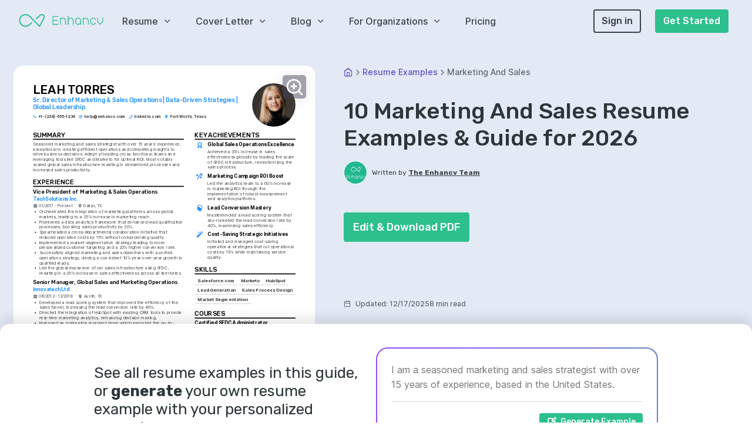

--- FILE ---
content_type: text/html; charset=utf-8
request_url: https://enhancv.com/resume-examples/marketing-and-sales/
body_size: 111462
content:
<!DOCTYPE html><html lang="en"><head><meta charSet="utf-8"/><meta name="viewport" content="width=device-width"/><title>10 Marketing And Sales Resume Examples &amp; Guide for 2026</title><meta name="application-name" content="Enhancv"/><meta name="description" content="The ultimate guide to writing a marketing and sales resume that lands you the job, with resume examples to inspire your writing."/><link rel="canonical" href="https://enhancv.com/resume-examples/marketing-and-sales/"/><link href="https://enhancv.com/resume-examples/marketing-and-sales/" rel="alternate" hrefLang="en-US"/><link href="https://enhancv.com/uk/cv-examples/sales-and-marketing/" rel="alternate" hrefLang="en-GB"/><link href="https://enhancv.com/resume-examples/marketing-and-sales/" rel="alternate" hrefLang="x-default"/><meta property="og:title" content="10 Marketing And Sales Resume Examples &amp; Guide for 2026"/><meta property="og:image" content="https://enhancv-cms-screenshots.s3.amazonaws.com/undefined-meta-images/marketing-and-sales-bFzYinw5qSKIwRVfcY4gd7mOC1RojmJAxrbvG0rz.png"/><meta property="og:description" content="The ultimate guide to writing a marketing and sales resume that lands you the job, with resume examples to inspire your writing."/><meta property="og:site_name" content="Enhancv"/><meta name="twitter:title" content="10 Marketing And Sales Resume Examples &amp; Guide for 2026"/><meta name="twitter:description" content="The ultimate guide to writing a marketing and sales resume that lands you the job, with resume examples to inspire your writing."/><meta name="twitter:image" content="https://enhancv-cms-screenshots.s3.amazonaws.com/undefined-meta-images/marketing-and-sales-bFzYinw5qSKIwRVfcY4gd7mOC1RojmJAxrbvG0rz.png"/><meta name="twitter:card" content="summary_large_image"/><meta name="twitter:site" content="@Enhancv"/><script type="application/ld+json">{"@graph":[{"@id":"https://enhancv.com/resume-examples/#webpage","url":"https://enhancv.com/resume-examples/","name":"1471 Resume Examples by Recruiters - 96% Success Rate","@type":"WebPage","publisher":{"@id":"https://enhancv.com/#organization"}},{"@id":"https://enhancv.com/resume-examples/#webpage","url":"https://enhancv.com/resume-examples/marketing-and-sales/","name":"10 Marketing And Sales Resume Examples & Guide for 2026","@type":"WebPage","image":{"@id":"https://enhancv.com/resume-examples/marketing-and-sales/#primaryimage","url":"https://cdn.enhancv.com/predefined-examples/undefined/image.png","@type":"ImageObject","width":940,"height":1330},"hasPart":{"@type":"ImageGallery","image":[]},"isPartOf":{"@id":"https://enhancv.com/resume-examples/#webpage"},"speakable":{"@type":"SpeakableSpecification","cssSelector":[".headline",".blog-article"]},"inLanguage":"en-US","dateModified":"2025-12-17T14:20:03.031Z","datePublished":"2022-03-25T09:40:03.133Z"},{"@id":"https://enhancv.com/resume-examples/marketing-and-sales/#article","@type":"NewsArticle","image":[{"@id":"https://enhancv.com/resume-examples/marketing-and-sales/#primaryimage"},{"@id":"https://enhancv.com/resume-examples/marketing-and-sales/marketing-and-sales-resume.png","url":"https://cdn.enhancv.com/predefined-examples/undefined/image.png","name":"10 Marketing And Sales Resume Examples & Guide for 2026","@type":"ImageObject"}],"author":{"@id":"https://enhancv.com/blog/author/volen/#person","url":"https://enhancv.com/blog/author/volen/","name":"Volen Vulkov","@type":"Person","image":{"@id":"https://enhancv.com/blog/author/volen/#authorlogo","url":"https://cdn.enhancv.com/images/256/i/aHR0cHM6Ly9jZG4uZW5oYW5jdi5jb20vVm9sZW5fQXZhdGFyXzJmMjVlOTQ2NGEuSlBH..JPG","@type":"ImageObject","caption":"Volen Vulkov"},"sameAs":["https://www.linkedin.com/in/volenvulkov/"],"@jobtitle":"Co-founder, Chief HR Officer","@knowsAbout":"resume, cover letter, resume writing, cover letter writing, HR, human resources, career development, career exploration, career","description":"Volen Vulkov is a resume expert and the co-founder of Enhancv. He applies his deep knowledge and experience to write about a career change, development, and how to stand out in the job application process."},"hasPart":[{"name":"10 Marketing And Sales Resume Examples & Guide for 2026","@type":"CreativeWorkSeries","@context":"https://schema.org/","aggregateRating":{"@type":"AggregateRating","ratingValue":"4.8","reviewCount":"238"}}],"headline":"10 Marketing And Sales Resume Examples & Guide for 2026","isPartOf":{"@id":"https://enhancv.com/resume-examples/marketing-and-sales/#webpage","@type":"WebPage"},"publisher":{"@id":"https://enhancv.com/#organization"},"wordCount":2589,"articleBody":"Crafting a resume that effectively showcases your achievements and impact in marketing and sales can often be challenging due to the necessity of quantifying success and demonstrating strategic thinking. Our comprehensive guide is designed to help you navigate this challenge by providing you with industry-specific examples and tips to articulate your unique contributions and results-driven approach in your resume. \nHere's what you'll read within our professional resume guide:  Marketing and sales resumes that are tailored to the role are more likely to catch recruiters' attention.   Most sought-out marketing and sales skills that should make your resume.   Styling the layout of your professional resume: take a page from marketing and sales resume examples.  How to write about your marketing and sales achievements in various resume sections (e.g. summary, experience, and education).\nFood Cashier Resume Example Territory Sales Manager Resume Example Sales Marketing Manager Resume Example   Sales Merchandiser Resume Example Merchandise Manager Resume Example Sales Team Leader Resume Example Manager Retail Resume Example Channel Sales Manager Resume Example\nBest Practices for the Look and Feel of Your Marketing and Sales Resume\nBefore you even start writing your marketing and sales resume, first you need to consider its layout and  format. \nWhat's important to keep in mind is: \nThe reverse-chronological resume   is the most widely used format to present your experience, starting with your latest job.  \nYour marketing and sales resume header needs to include your correct, professional contact details. If you happen to have a professional portfolio or an updated  LinkedIn profile, include a link to it. \nEnsure your resume is no longer than two pages - you don't have to include irelevant experience on your resume just to make it look longer. \nUnless specified otherwise, submit your resume in the most popular format, the PDF one, as this will ensure your marketing and sales resume isn't altered. \n\n\n\nCustomize your resume for the market – a Canadian format, for example, might vary in structure. Upload &amp; Check Your Resume PRO TIP Always remember that your marketing and sales certifications can be quantified across different resume sections, like your experience, summary, or objective. For example, you could include concise details within the expertise bullets of how the specific certificate has improved your on-the-job performance. Fundamental sections for your marketing and sales resume: The header with your name (if your degree or certification is impressive, you can add the title as a follow up to your name), contact details, portfolio link, and headline \nThe summary or objective aligning your career and resume achievements with the role \nThe experience section to curate neatly organized bullets with your tangible at-work-success\nSkills listed through various sections of your resume and within an exclusive sidebar \nThe education and certifications for more credibility and industry-wide expertise What recruiters want to see on your resume: \nProven track record of meeting or exceeding sales targets with specific figures and achievements\nDemonstrable experience in developing successful marketing strategies and campaigns\nStrong understanding of customer relationship management (CRM) tools and data analysis software\nExpertise in digital marketing techniques such as SEO, PPC, email marketing, and social media advertising\nExcellent communication and negotiation skills, with the ability to build rapport with clients and partners\n The Marketing and Sales Resume Experience Section: a Roadmap to Your Expertise\nThe resume experience  section provides you with an opportunity to tell your professional narrative. \nRecruiters, reading between the lines of your resume, use the experience section to better understand your unique skill set, accomplishments, and what unique value you bring about.\nDiscover five quick steps on how to write your experience section:\nCurate only relevant experience items to the role and include the company, description, and dates; all followed by up to six bullets per experience item; \n Each experience item should feature tangible results of your actions - if you can include a number or percent, this will further highlight your aptitude; \nIf you've received any managerial or customer feedback, use short excerpts of it as further social proof of your technical or people skills; \nMake sure you're using the appropriate verb tense when listing your responsibilities; \n Within the description for each role, you could summarize your most noteworthy and relevant achievements.\nNow, take note of how a real-world marketing and sales professional received opportunities at industry leaders with these resume experience sections: Quantifying impact on your resume\n\n  Include the total revenue generated from sales campaigns you've led or contributed to.\n  Specify the percentage increase in sales or market share during your tenure.\n  Document the number of new clients acquired through your marketing strategies or sales efforts.\n  State the conversion rates you’ve achieved in your campaigns to show effectiveness in lead generation.\n  Detail cost savings from efficiency improvements or budget optimizations you implemented.\n  Present the number of projects managed simultaneously to demonstrate multitasking and project management skills.\n  List the size of the teams you've supervised or collaborated with, indicating leadership and teamwork abilities.\n  Mention any quantifiable awards or rankings, such as \"Top Salesperson\" or \"Highest Customer Satisfaction Score.\"\n Action verbs for your marketing and sales resume Recruiters go through tens of resumes every day. You obviously need to make yours stand out if you want to get that dream job. The easiest way to do this is by using action verbs. They give depth and clarity to your resume, which won’t go unnoticed. Remember these four tips when writing your marketing and sales resume with no experience\nYou've done the work - auditing the job requirements for keywords and have a pretty good idea of the skill set the ideal candidate must possess.\nYet, your professional experience amounts to a  summer internship .\nEven if you have limited or no professional expertise that matches the role you're applying for, you can use the resume experience section to:\nList extracurricular activities that are relevant to the job requirements. Let's say you were editor-in-chief of your college newspaper or part of the engineering society. Both activities have taught you invaluable, transferrable skills (e.g. communication or leadership) that can be crucial for the job;\nSubstitute jobs with volunteer experience. Participating in charity projects has probably helped you develop an array of soft skills (e.g. meeting deadlines and interpersonal communications). On the other hand,  volunteering shows potential employers more about you: who you are and what are the causes you care about;\nAlign job applications with your projects. Even your final-year thesis work could be seen as relevant experience, if it's in the same industry as the job you're applying for. Ensure you've listed the key skills your project has taught you, alongside tangible outcomes or your project success;\nShift the focus to your transferrable skills. We've said it before, but recruiters will assess your profile upon both job requirements and the skills you possess. Consider what your current experience - both academic and life - has taught you and how you've been able to develop your talents. Recommended reads: \n          How To List Certifications On A Resume (Examples Included)\n          How to List a Major & Minor on Your Resume (with Examples)\n         PRO TIP If you happen to have some basic certificates, don't invest too much of your marketing and sales resume real estate in them. Instead, list them within the skills section or as part of your relevant experience. This way you'd ensure you meet all job requirements while dedicating your certificates to only the most in-demand certification across the industry. Popular Marketing and Sales Hard Skills and Soft Skills for Your Resume \nApart from assessing your professional expertise, recruiters are on the lookout for whether your skills align with the job.\nYour profile would thus be assessed in regard to your:\n  Hard or technical skills  - your ability to perform on the job using particular technologies or software \n Soft skills  - how you adapt, communicate, and thrive in different environments.  \nBoth types of skills - hard and soft skills - are important for your resume, so make sure to create a dedicated skills section that:\nLists up to five or six skills that align with the job advert.\n\n Integrates vital keywords for the industry, but also reflects on your personal strengths. \n Builds up further your skills with an achievements section within which you explain what you've achieved thanks to using the particular skill. \nAims to always quantify in some way how you've used the skill, as it's not enough to just list it.\nWhat are the most sought out hard and soft skills for marketing and sales roles? \nCheck out the industry's top choices with our two dedicated lists below: Top skills for your marketing and sales resume: PRO TIP Listing your relevant degrees or certificates on your marketing and sales resume is a win-win situation. Not only does it hint at your technical capabilities in the industry, but an array of soft skills, like perseverance, adaptability, and motivation. Education Section and Most Popular Marketing and Sales Certifications for Your Resume \nYour resume education section is crucial. It can indicate a range of skills and experiences pertinent to the position.\n\nMention only post-secondary qualifications, noting the institution and duration.\nIf you're still studying, highlight your anticipated graduation date.\nOmit qualifications not pertinent to the role or sector.\nIf it provides a chance to emphasize your accomplishments, describe your educational background, especially in a research-intensive setting.\n\nRecruiters value marketing and sales candidates who have invested their personal time into their professional growth.\nThat's why you should include both your relevant education and certification . Not only will this help you stand out amongst candidates, but showcase your dedication to the field.\nOn your marketing and sales resume, ensure you've:\nCurated degrees and certificates that are relevant to the role \nShown the institution you've obtained them from - for credibility \n Include the start and end dates (or if your education/certification is pending) to potentially fill in your experience gaps\nIf applicable, include a couple of job advert keywords (skills or technologies) as part of the certification or degree description \nIf you decide to list miscellaneous certificates (that are irrelevant to the role), do so closer to the bottom of your resume. In that way, they'd come across as part of your personal interests, instead of experience.\nThe team at Enhancv has created for you a list of the most popular marketing and sales certificates - to help you update your resume quicker: The top 5 certifications for your marketing and sales resume: \n    Professional Certified Marketer (PCM) - American Marketing Association (AMA)\n    Certified Professional Sales Person (CPSP) - National Association of Sales Professionals (NASP)\n    Certified Sales Leadership Professional (CSLP) - Sales Management Association (SMA)\n    Google Ads Certification - Google\n    HubSpot Inbound Marketing Certification - HubSpot Academy\n PRO TIP Highlight any significant extracurricular activities that demonstrate valuable skills or leadership. Recommended reads: \n          How To List Certifications On A Resume (Examples Included)\n          How to List Continuing Education on Your Resume\n         Best Practices to Your Marketing and Sales Resume Summary Or Objective\nTo start, how do you know if you should include a resume summary or a resume objective ?\n Resume summaries are ideal for marketing and sales professionals with more experience, who'd like to give a quick glimpse of their biggest career achievements in the top one-third of their resumes. \n On the other hand, resume objectives serve as a road map for recruiters. Candidates use the objective to show how their experience aligns with the marketing and sales role they're applying for while showcasing the North Star of their career (or where they want to be as a professional in the next couple of years).  \nThe resume summary or resume objective could be the perfect fit for your marketing and sales resume. The function of both is to highlight your professionalism succinctly. So, keep your writing specific: include no more than four sentences and target your application to the role. Here's how these specific resume sections help the marketing and sales candidates stand out. Resume summaries for a marketing and sales job \nWith over 12 years of experience driving robust marketing campaigns and fostering strategic sales initiatives for Fortune 500 companies, I have honed an extensive background in digital marketing, analytics, and cross-functional team leadership. Notably, I spearheaded a campaign that resulted in a 30% increase in year-over-year revenue.\nFormer Financial Analyst transitioning into the marketing and sales sector, bringing a robust quantitative background, acute analytical prowess, and keen market insight. My eight years of financial experience provide a unique perspective on customer value optimization and data-driven decision-making in sales strategies.\nAs an award-winning Sales Manager with more than a decade at the forefront of the tech industry, my expertise lies in creating dynamic sales processes and developing new market strategies. I led a team that outperformed sales targets by 50% for three consecutive years through the implementation of an innovative sales training program.\nTransitioning from a 10-year career in healthcare management, my objective is to leverage strong communication skills, expansive network, and experience in leading high-performance teams to excel in a marketing and sales environment where I can affect positive change in consumer engagements and market reach.\nA rising enthusiast in marketing and sales, I am eager to contribute fresh ideas, unyielding energy, and a passion for consumer trends to a dynamic team. With a Bachelor’s in Marketing and hands-on internship experience, my objective is to deliver innovative solutions and drive meaningful consumer interactions.\nHaving newly graduated with a B.A. in Communication, I am committed to applying my academic learnings and internship experience in social media campaigns to foster effective customer relations and enhance sales tactics within a fast-paced environment that values creative marketing strategies.\n Optimize your resume summary and objective for ATS Showcasing Your Personality with These Four Marketing and Sales Resume Sections \nEnhance your marketing and sales expertise with additional resume sections that spotlight both your professional skills and personal traits. Choose options that not only present you in a professional light but also reveal why colleagues enjoy working with you:\n\n    My time - a pie chart infographic detailing your daily personal and professional priorities, showcasing a blend of hard and soft skills;\n    Hobbies and interests - share your engagement in sports, fandoms, or other interests, whether in your local community or during personal time;\n    Quotes - what motivates and inspires you as a professional;\n    Books - indicating your reading and comprehension skills, a definite plus for employers, particularly when your reading interests align with your professional field.\n Key Takeaways\n The layout of your resume should take into consideration your professional background while integrating vital sections and design elements; \n Highlight your most pertinent achievements for the role all through different sections;\n Be very specific when selecting your certifications, hard skills, and soft skills to showcase the best of your talents; \n Include within the top one-third of your marketing and sales resume a header and summary to help recruiters understand your experience and allocate your contact details. A skills box is optional, but it will help you align your expertise with the role; \n Detail the full extent of your professional experience with specific bullets that focus on tasks, actions, and outcomes.","description":"The ultimate guide to writing a marketing and sales resume that lands you the job, with resume examples to inspire your writing.","copyrightYear":"2026","articleSection":"https://enhancv.com/resume-examples/","copyrightHolder":{"@id":"https://enhancv.com/#organization"},"mainEntityOfPage":{"@id":"https://enhancv.com/resume-examples/marketing-and-sales/#webpage"}},{"@id":"https://enhancv.com/#organization","url":"https://enhancv.com/","logo":{"@id":"https://enhancv.com/#logo","url":"https://cdn.enhancv.com/logo_9e2d61a9e0.svg","@type":"ImageObject","caption":"Enhancv"},"name":"Enhancv","@type":"Organization","sameAs":["https://www.facebook.com/enhancv","https://twitter.com/enhancv","https://www.linkedin.com/company/enhancv","https://www.pinterest.com/enhancv/","https://www.instagram.com/enhancv/"]}],"@context":"https://schema.org"}</script><script type="application/ld+json">{"@context":"https://schema.org","@type":"BreadcrumbList","itemListElement":[{"@type":"ListItem","position":1,"item":{"@id":"https://enhancv.com/","name":"Home"}},{"@type":"ListItem","position":2,"item":{"@id":"https://enhancv.com/resume-examples/","name":"Resume Examples"}},{"@type":"ListItem","position":3,"item":{"@id":"https://enhancv.com/resume-examples/marketing-and-sales/","name":"Marketing And Sales"}}]}</script><meta name="next-head-count" content="20"/><link rel="icon" href="/favicon.ico" sizes="any"/><link rel="apple-touch-icon" href="/apple-touch-icon.png"/><link rel="preconnect" href="https://fonts.gstatic.com" crossorigin="anonymous"/><link rel="preconnect" href="https://fonts.gstatic.com/s/inter/v12/UcC73FwrK3iLTeHuS_fvQtMwCp50KnMa1ZL7W0Q5nw.woff2" as="font" type="font/woff2" crossorigin="anonymous"/><link rel="preconnect" href="https://fonts.gstatic.com/s/rubik/v21/iJWKBXyIfDnIV7nBrXyw023e.woff2" as="font" type="font/woff2" crossorigin="anonymous"/><link rel="preload" href="/_next/static/css/76b595d2ae08339b.css" as="style"/><link rel="stylesheet" href="/_next/static/css/76b595d2ae08339b.css" data-n-g=""/><link rel="preload" href="/_next/static/css/ca3312640243c21a.css" as="style"/><link rel="stylesheet" href="/_next/static/css/ca3312640243c21a.css" data-n-p=""/><link rel="preload" href="/_next/static/css/7696335164b9468c.css" as="style"/><link rel="stylesheet" href="/_next/static/css/7696335164b9468c.css"/><link rel="preload" href="/_next/static/css/653403700724ba14.css" as="style"/><link rel="stylesheet" href="/_next/static/css/653403700724ba14.css"/><link rel="preload" href="/_next/static/css/5a9f60df94b0522c.css" as="style"/><link rel="stylesheet" href="/_next/static/css/5a9f60df94b0522c.css"/><link rel="preload" href="/_next/static/css/aff1fd2beeab0d08.css" as="style"/><link rel="stylesheet" href="/_next/static/css/aff1fd2beeab0d08.css"/><link rel="preload" href="/_next/static/css/ea4986a041e25fe0.css" as="style"/><link rel="stylesheet" href="/_next/static/css/ea4986a041e25fe0.css"/><link rel="preload" href="/_next/static/css/5ab281789028727c.css" as="style"/><link rel="stylesheet" href="/_next/static/css/5ab281789028727c.css"/><link rel="preload" href="/_next/static/css/85430856004cb85f.css" as="style"/><link rel="stylesheet" href="/_next/static/css/85430856004cb85f.css"/><link rel="preload" href="/_next/static/css/02879accd89071c2.css" as="style"/><link rel="stylesheet" href="/_next/static/css/02879accd89071c2.css"/><noscript data-n-css=""></noscript><script defer="" nomodule="" src="/_next/static/chunks/polyfills-c67a75d1b6f99dc8.js"></script><script defer="" src="/_next/static/chunks/5666.aca431ee6301ed3e.js"></script><script defer="" src="/_next/static/chunks/890.05767ed40281d716.js"></script><script defer="" src="/_next/static/chunks/2433.c48b6d8b18448a14.js"></script><script defer="" src="/_next/static/chunks/6560.dbdfab345b09b446.js"></script><script defer="" src="/_next/static/chunks/6567.3cf6a50fac85f261.js"></script><script defer="" src="/_next/static/chunks/2418.35a4ab29d440eeaf.js"></script><script defer="" src="/_next/static/chunks/1240.5105a86738dc7b63.js"></script><script defer="" src="/_next/static/chunks/5867-21a6b97f3666986d.js"></script><script defer="" src="/_next/static/chunks/9180-b33f8edfd5d120fd.js"></script><script defer="" src="/_next/static/chunks/4725.abacb3dea3127a0f.js"></script><script src="/_next/static/chunks/webpack-f0fb443f70e0e3e5.js" defer=""></script><script src="/_next/static/chunks/framework-e50de212705b2753.js" defer=""></script><script src="/_next/static/chunks/main-d2c7d677a41f757b.js" defer=""></script><script src="/_next/static/chunks/pages/_app-70b0736541f9e49f.js" defer=""></script><script src="/_next/static/chunks/4105-8de8c20fbe1ab197.js" defer=""></script><script src="/_next/static/chunks/6154-647e1a3411a813ea.js" defer=""></script><script src="/_next/static/chunks/3913-824e345438e289c6.js" defer=""></script><script src="/_next/static/chunks/8603-8a6e595ae6956889.js" defer=""></script><script src="/_next/static/chunks/5720-199cce93389a6676.js" defer=""></script><script src="/_next/static/chunks/3355-509e9b41faadd036.js" defer=""></script><script src="/_next/static/chunks/3751-8874b51d83d00cdb.js" defer=""></script><script src="/_next/static/chunks/pages/resume-examples/%5Bresume%5D-fba2407fb4b1e417.js" defer=""></script><script src="/_next/static/ponjqgzmxSY8BHF37M9Ig/_buildManifest.js" defer=""></script><script src="/_next/static/ponjqgzmxSY8BHF37M9Ig/_ssgManifest.js" defer=""></script></head><body><div id="__next"><div class="modal-portal"></div> <div id="website" class="font-body"><style>
                    .ResumePage-module_coloredRightSideBackground__WqTbD {
                        width: 325px;
                    }
                </style><div class="default-layout resumedetail"><header><div class="Header_navigationSpacer__Cz_gN Header_navigationSpacerFull__O7P2g"></div><nav id="nav-default" class="navbar-default navbar-sticky navbar-static-top flex flex-align-center p-inline-4 p-left-2-xsm p-right-3-xsm Header_navbar__tJ2tN Header_navbarFull__vQlWt"><div class="flex flex-align-center flex-justify-space-between Header_logoContainer__Yn3b3"><a href="/" aria-label="Enhancv Logo" class="Header_logo__Forr8 navbar-logo-wrapper mobile-logo"><svg id="logo" class="navbar-logo" xmlns="https://www.w3.org/2000/svg" width="143px" height="22px" viewBox="0 0 143 22"><g fill="#2DC08D"><path d="M100.561,6.134c-2.758,0-5.003,2.244-5.003,5.002v2.022c0,2.758,2.245,5.002,5.003,5.002 c1.457,0,2.766-0.63,3.681-1.627v1.627h1.321v-5.002v-0.661v-1.361C105.563,8.378,103.318,6.134,100.561,6.134 M104.241,12.498 v0.661c0,2.028-1.651,3.681-3.681,3.681c-2.03,0-3.682-1.652-3.682-3.681v-2.022c0-2.03,1.651-3.682,3.682-3.682 c2.029,0,3.681,1.652,3.681,3.682V12.498z"></path><path d="M87.857,6.134c-1.457,0-2.766,0.63-3.682,1.627V3.422h-1.321v7.714v2.769v4.257h1.321v-4.257v-2.769 c0-2.029,1.651-3.681,3.682-3.681c2.029,0,3.682,1.652,3.682,3.681v7.025h1.32v-7.025C92.859,8.378,90.615,6.134,87.857,6.134"></path><path d="M113.445,6.134c-1.457,0-2.766,0.63-3.681,1.627V6.134h-1.321v5.002v0.661v6.364h1.321v-6.364v-0.661 c0-2.029,1.651-3.681,3.681-3.681c2.03,0,3.682,1.652,3.682,3.681v7.025h1.32v-7.025C118.447,8.378,116.203,6.134,113.445,6.134"></path><path d="M74.641,6.134c-1.457,0-2.766,0.63-3.682,1.627V6.134h-1.321v5.002v0.661v6.364h1.321v-6.364v-0.661 c0-2.029,1.652-3.681,3.682-3.681c2.03,0,3.682,1.652,3.682,3.681v7.025h1.32v-7.025C79.643,8.378,77.398,6.134,74.641,6.134"></path><path d="M126.148,16.84c-2.029,0-3.681-1.652-3.681-3.681v-2.022c0-2.03,1.651-3.682,3.681-3.682 c1.561,0,2.955,0.988,3.473,2.458l1.248-0.439c-0.705-1.998-2.602-3.34-4.721-3.34c-2.758,0-5.002,2.244-5.002,5.003v2.022 c0,2.758,2.244,5.002,5.002,5.002c2.122,0,4.02-1.345,4.721-3.345l-1.246-0.438C129.106,15.852,127.711,16.84,126.148,16.84"></path><path d="M141.645,6.134v5.017c0,0.988-0.387,1.916-1.094,2.617l-2.588,2.588l-2.59-2.59 c-0.703-0.697-1.092-1.627-1.092-2.615V6.134h-1.32v5.017c0,1.344,0.526,2.605,1.48,3.551l3.521,3.521l3.52-3.52 c0.957-0.948,1.482-2.209,1.482-3.553V6.134H141.645z"></path><polygon points="58.256,11.294 66.356,11.294 66.356,9.973 58.256,9.973 58.256,4.743 66.746,4.743 66.746,3.422 56.936,3.422 56.936,9.973 56.936,11.294 56.936,18.16 66.94,18.16 66.94,16.84 58.256,16.84 "></polygon><path d="M35.472,21.453l0.062-0.062c0.025-0.028,0.046-0.054,0.066-0.081s0.04-0.057,0.058-0.086l0.048-0.072 l7.385-13.877c0.379-0.714,0.58-1.523,0.58-2.339c0-2.757-2.243-5-5-5c-1.186,0-2.338,0.423-3.242,1.191l-0.062,0.056l-7.315,6.426 l0.569,0.568c0.037,0.033,0.077,0.073,0.123,0.125c0.339,0.385,0.955,0.433,1.351,0.116l6.595-5.796 c0.556-0.474,1.257-0.732,1.981-0.732c1.679,0,3.045,1.366,3.045,3.046c0,0.503-0.117,0.981-0.35,1.421l-6.79,12.752L18.589,3.121 c-2.057-2.057-4.792-3.19-7.702-3.19c-2.91,0-5.645,1.133-7.701,3.19C1.132,5.175,0,7.91,0,10.822c0,2.912,1.132,5.647,3.186,7.701 c2.056,2.058,4.791,3.19,7.701,3.19c2.891,0,5.614-1.121,7.666-3.155l4.116-3.617l-0.56-0.561c-0.04-0.034-0.081-0.076-0.13-0.131 c-0.342-0.389-0.993-0.434-1.384-0.09l-3.343,2.938c-1.733,1.731-3.978,2.66-6.365,2.66c-2.388,0-4.633-0.929-6.319-2.617 c-1.685-1.685-2.614-3.93-2.614-6.319s0.929-4.634,2.614-6.319c1.686-1.688,3.931-2.617,6.319-2.617c2.387,0,4.632,0.929,6.32,2.617 l16.921,16.922c0.061,0.049,0.088,0.071,0.116,0.092c0.024,0.019,0.051,0.037,0.08,0.054l0.073,0.039 c0.044,0.021,0.074,0.032,0.105,0.043c0.027,0.01,0.056,0.019,0.086,0.025c0.033,0.008,0.066,0.014,0.099,0.02 c0.026,0.002,0.058,0.007,0.09,0.009l0.078,0.007c0.044-0.01,0.077-0.014,0.111-0.018c0.026-0.004,0.056-0.011,0.087-0.019 c0.033-0.009,0.06-0.017,0.086-0.026c0.032-0.01,0.06-0.021,0.09-0.035c0.034-0.017,0.059-0.029,0.084-0.045 c0.029-0.017,0.053-0.032,0.077-0.051C35.419,21.499,35.446,21.477,35.472,21.453"></path></g></svg></a><div class="Header_burgerMenu__UbzIt"><div class="Header_burgerBar__xQvas"></div><div class="Header_burgerBar__xQvas"></div><div class="Header_burgerBar__xQvas"></div></div></div><div class="flex flex-justify-space-between m-left-4 Header_menuContainer__4dHIe"><div class="flex flex-align-center"><div class="p-right-5 font-weight-500 flex flex-align-center Header_menuItem__N8sV0"><div class="cursor-pointer flex flex-align-center">Resume<i class="icon icon-fi-chevron-down m-left-1 ugyeXRyVp1Kg8kYay3xMiA=="></i></div><div class="Header_menu__QX_SG"><div class="flex-justify-center" style="display:none"><div class="bg-surface p-inline-3 p-block-2 Header_mobileMenuContainer__98HJm"><a href="/ai-resume-builder/" class="Header_menuHeader__iE2kH" data-amplitude-event="homepage - header menu clicked" data-amplitude-prop-menu_category="Resume" data-amplitude-prop-menu_link="AI Resume Builder"><div class="flex flex-align-center m-bottom-2" style="flex-wrap:nowrap"><div style="flex-shrink:0" class="Header_iconContainer__MCYAR bg-secondary p-0 flex flex-align-center flex-justify-center m-right-1"><i class="icon icon-fi-codepen text-surface text-lg ugyeXRyVp1Kg8kYay3xMiA=="></i></div><div style="line-height:1;flex:1" class="m-right-1 text-secondary font-weight-700">AI Resume Builder</div><div class="flex flex-align-center"><span class="text-secondary text-decoration-underline text-sm font-weight-500">View All</span></div></div></a><a href="/resume-examples/project-manager-resumes/" data-amplitude-event="homepage - header menu clicked" data-amplitude-prop-menu_category="Resume" data-amplitude-prop-menu_link="Project Manager"><div class="p-bottom-1 Header_menuListItem__F2uQX"><div class="flex flex-align-center"><div class="Header_iconContainer__MCYAR flex flex-align-center flex-justify-center m-right-1"><i class="icon icon-fa-period text-paragraph ugyeXRyVp1Kg8kYay3xMiA=="></i></div><div class="m-right-1 text-heading font-weight-500 text-sm">Project Manager</div></div></div></a><a href="/resume-examples/data-scientist/" data-amplitude-event="homepage - header menu clicked" data-amplitude-prop-menu_category="Resume" data-amplitude-prop-menu_link="Data Scientist"><div class="p-bottom-1 Header_menuListItem__F2uQX"><div class="flex flex-align-center"><div class="Header_iconContainer__MCYAR flex flex-align-center flex-justify-center m-right-1"><i class="icon icon-fa-period text-paragraph ugyeXRyVp1Kg8kYay3xMiA=="></i></div><div class="m-right-1 text-heading font-weight-500 text-sm">Data Scientist</div></div></div></a><a href="/resume-examples/scrum-master/" data-amplitude-event="homepage - header menu clicked" data-amplitude-prop-menu_category="Resume" data-amplitude-prop-menu_link="Scrum Master"><div class="p-bottom-1 Header_menuListItem__F2uQX"><div class="flex flex-align-center"><div class="Header_iconContainer__MCYAR flex flex-align-center flex-justify-center m-right-1"><i class="icon icon-fa-period text-paragraph ugyeXRyVp1Kg8kYay3xMiA=="></i></div><div class="m-right-1 text-heading font-weight-500 text-sm">Scrum Master</div></div></div></a><a href="/resume-examples/business-analyst/" data-amplitude-event="homepage - header menu clicked" data-amplitude-prop-menu_category="Resume" data-amplitude-prop-menu_link="Business Analyst"><div class="p-bottom-1 Header_menuListItem__F2uQX"><div class="flex flex-align-center"><div class="Header_iconContainer__MCYAR flex flex-align-center flex-justify-center m-right-1"><i class="icon icon-fa-period text-paragraph ugyeXRyVp1Kg8kYay3xMiA=="></i></div><div class="m-right-1 text-heading font-weight-500 text-sm">Business Analyst</div></div></div></a><div style="height:1px" class="bg-subtext m-bottom-2 m-top-1"></div><a href="/resources/resume-checker/" class="Header_menuHeader__iE2kH" data-amplitude-event="homepage - header menu clicked" data-amplitude-prop-menu_category="Resume" data-amplitude-prop-menu_link="Resume Checker"><div class="flex flex-align-center m-bottom-2" style="flex-wrap:nowrap"><div style="flex-shrink:0" class="Header_iconContainer__MCYAR bg-secondary p-0 flex flex-align-center flex-justify-center m-right-1"><i class="icon icon-fi-pie-chart text-surface text-lg ugyeXRyVp1Kg8kYay3xMiA=="></i></div><div style="line-height:1;flex:1" class="m-right-1 text-secondary font-weight-700">Resume Checker</div><div class="flex flex-align-center"><span class="text-secondary text-decoration-underline text-sm font-weight-500">View All</span></div></div></a><div style="height:1px" class="bg-subtext m-bottom-2 m-top-1"></div><a href="/resume-examples/" class="Header_menuHeader__iE2kH" data-amplitude-event="homepage - header menu clicked" data-amplitude-prop-menu_category="Resume" data-amplitude-prop-menu_link="Resume Examples"><div class="flex flex-align-center m-bottom-2" style="flex-wrap:nowrap"><div style="flex-shrink:0" class="Header_iconContainer__MCYAR bg-secondary p-0 flex flex-align-center flex-justify-center m-right-1"><i class="icon icon-fi-folder text-surface text-lg ugyeXRyVp1Kg8kYay3xMiA=="></i></div><div style="line-height:1;flex:1" class="m-right-1 text-secondary font-weight-700">Resume Examples</div><div class="flex flex-align-center"><span class="text-secondary text-decoration-underline text-sm font-weight-500">View All</span></div></div></a><div style="height:1px" class="bg-subtext m-bottom-2 m-top-1"></div><a href="/resume-skills/" class="Header_menuHeader__iE2kH" data-amplitude-event="homepage - header menu clicked" data-amplitude-prop-menu_category="Resume" data-amplitude-prop-menu_link="Resume Skills"><div class="flex flex-align-center m-bottom-2" style="flex-wrap:nowrap"><div style="flex-shrink:0" class="Header_iconContainer__MCYAR bg-secondary p-0 flex flex-align-center flex-justify-center m-right-1"><i class="icon icon-fi-zap text-surface text-lg ugyeXRyVp1Kg8kYay3xMiA=="></i></div><div style="line-height:1;flex:1" class="m-right-1 text-secondary font-weight-700">Resume Skills</div><div class="flex flex-align-center"><span class="text-secondary text-decoration-underline text-sm font-weight-500">View All</span></div></div></a><div style="height:1px" class="bg-subtext m-bottom-2 m-top-1"></div><a href="/resume-templates/" class="Header_menuHeader__iE2kH" data-amplitude-event="homepage - header menu clicked" data-amplitude-prop-menu_category="Resume" data-amplitude-prop-menu_link="Resume Templates"><div class="flex flex-align-center m-bottom-2" style="flex-wrap:nowrap"><div style="flex-shrink:0" class="Header_iconContainer__MCYAR bg-secondary p-0 flex flex-align-center flex-justify-center m-right-1"><i class="icon icon-fi-layout text-surface text-lg ugyeXRyVp1Kg8kYay3xMiA=="></i></div><div style="line-height:1;flex:1" class="m-right-1 text-secondary font-weight-700">Resume Templates</div><div class="flex flex-align-center"><span class="text-secondary text-decoration-underline text-sm font-weight-500">View All</span></div></div></a><a href="/resume-templates/creative/" data-amplitude-event="homepage - header menu clicked" data-amplitude-prop-menu_category="Resume" data-amplitude-prop-menu_link="Creative Templates"><div class="p-bottom-1 Header_menuListItem__F2uQX"><div class="flex flex-align-center"><div class="Header_iconContainer__MCYAR flex flex-align-center flex-justify-center m-right-1"><i class="icon icon-fi-camera-polaroid text-paragraph text-lg ugyeXRyVp1Kg8kYay3xMiA=="></i></div><div class="m-right-1 text-heading font-weight-500 text-sm">Creative Templates</div></div></div></a><a href="/resume-templates/traditional/" data-amplitude-event="homepage - header menu clicked" data-amplitude-prop-menu_category="Resume" data-amplitude-prop-menu_link="Traditional Templates"><div class="p-bottom-1 Header_menuListItem__F2uQX"><div class="flex flex-align-center"><div class="Header_iconContainer__MCYAR flex flex-align-center flex-justify-center m-right-1"><i class="icon icon-fi-pen-tool text-paragraph text-lg ugyeXRyVp1Kg8kYay3xMiA=="></i></div><div class="m-right-1 text-heading font-weight-500 text-sm">Traditional Templates</div></div></div></a><a href="/resume-templates/modern/" data-amplitude-event="homepage - header menu clicked" data-amplitude-prop-menu_category="Resume" data-amplitude-prop-menu_link="Modern Templates"><div class="p-bottom-1 Header_menuListItem__F2uQX"><div class="flex flex-align-center"><div class="Header_iconContainer__MCYAR flex flex-align-center flex-justify-center m-right-1"><i class="icon icon-fi-box text-paragraph text-lg ugyeXRyVp1Kg8kYay3xMiA=="></i></div><div class="m-right-1 text-heading font-weight-500 text-sm">Modern Templates</div></div></div></a><a href="/resume-templates/simple/" data-amplitude-event="homepage - header menu clicked" data-amplitude-prop-menu_category="Resume" data-amplitude-prop-menu_link="Simple Templates"><div class="p-bottom-1 Header_menuListItem__F2uQX"><div class="flex flex-align-center"><div class="Header_iconContainer__MCYAR flex flex-align-center flex-justify-center m-right-1"><i class="icon icon-fi-columns text-paragraph text-lg ugyeXRyVp1Kg8kYay3xMiA=="></i></div><div class="m-right-1 text-heading font-weight-500 text-sm">Simple Templates</div></div></div></a><div style="height:1px" class="bg-subtext m-bottom-2 m-top-1"></div><a href="/blog/tag/resume-advice/" class="Header_menuHeader__iE2kH" data-amplitude-event="homepage - header menu clicked" data-amplitude-prop-menu_category="Resume" data-amplitude-prop-menu_link="Resume Writing Guides"><div class="flex flex-align-center m-bottom-2" style="flex-wrap:nowrap"><div style="flex-shrink:0" class="Header_iconContainer__MCYAR bg-secondary p-0 flex flex-align-center flex-justify-center m-right-1"><i class="icon icon-fi-book-open text-surface text-lg ugyeXRyVp1Kg8kYay3xMiA=="></i></div><div style="line-height:1;flex:1" class="m-right-1 text-secondary font-weight-700">Resume Writing Guides</div><div class="flex flex-align-center"><span class="text-secondary text-decoration-underline text-sm font-weight-500">View All</span></div></div></a><a href="/blog/how-to-write-a-resume/" data-amplitude-event="homepage - header menu clicked" data-amplitude-prop-menu_category="Resume" data-amplitude-prop-menu_link="Writing a Resume"><div class="p-bottom-1 Header_menuListItem__F2uQX"><div class="flex flex-align-center"><div class="m-right-1 text-heading font-weight-500 text-sm">Writing a Resume</div></div></div></a><a href="/blog/resume-summary/" data-amplitude-event="homepage - header menu clicked" data-amplitude-prop-menu_category="Resume" data-amplitude-prop-menu_link="Resume Summary"><div class="p-bottom-1 Header_menuListItem__F2uQX"><div class="flex flex-align-center"><div class="m-right-1 text-heading font-weight-500 text-sm">Resume Summary</div></div></div></a><a href="/blog/resume-format/" data-amplitude-event="homepage - header menu clicked" data-amplitude-prop-menu_category="Resume" data-amplitude-prop-menu_link="Choosing a Resume Format"><div class="p-bottom-1 Header_menuListItem__F2uQX"><div class="flex flex-align-center"><div class="m-right-1 text-heading font-weight-500 text-sm">Choosing a Resume Format</div></div></div></a><a href="/blog/one-page-resume/" data-amplitude-event="homepage - header menu clicked" data-amplitude-prop-menu_category="Resume" data-amplitude-prop-menu_link="Fitting Experience on One Page"><div class="p-bottom-1 Header_menuListItem__F2uQX"><div class="flex flex-align-center"><div class="m-right-1 text-heading font-weight-500 text-sm">Fitting Experience on One Page</div></div></div></a></div></div></div></div><div class="p-right-5 font-weight-500 flex flex-align-center Header_menuItem__N8sV0"><div class="cursor-pointer flex flex-align-center">Cover Letter<i class="icon icon-fi-chevron-down m-left-1 ugyeXRyVp1Kg8kYay3xMiA=="></i></div><div class="Header_menu__QX_SG"><div class="flex-justify-center" style="display:none"><div class="bg-surface p-inline-3 p-block-2 Header_mobileMenuContainer__98HJm"><a href="/cover-letter-builder/" class="Header_menuHeader__iE2kH" data-amplitude-event="homepage - header menu clicked" data-amplitude-prop-menu_category="Cover Letter" data-amplitude-prop-menu_link="Cover Letter Builder"><div class="flex flex-align-center m-bottom-2" style="flex-wrap:nowrap"><div style="flex-shrink:0" class="Header_iconContainer__MCYAR bg-secondary p-0 flex flex-align-center flex-justify-center m-right-1"><i class="icon icon-fi-codepen text-surface text-lg ugyeXRyVp1Kg8kYay3xMiA=="></i></div><div style="line-height:1;flex:1" class="m-right-1 text-secondary font-weight-700">Cover Letter Builder</div><div class="flex flex-align-center"><span class="text-secondary text-decoration-underline text-sm font-weight-500">View All</span></div></div></a><div style="height:1px" class="bg-subtext m-bottom-2 m-top-1"></div><a href="/cover-letter-templates/" class="Header_menuHeader__iE2kH" data-amplitude-event="homepage - header menu clicked" data-amplitude-prop-menu_category="Cover Letter" data-amplitude-prop-menu_link="Cover Letter Templates"><div class="flex flex-align-center m-bottom-2" style="flex-wrap:nowrap"><div style="flex-shrink:0" class="Header_iconContainer__MCYAR bg-secondary p-0 flex flex-align-center flex-justify-center m-right-1"><i class="icon icon-fi-layout text-surface text-lg ugyeXRyVp1Kg8kYay3xMiA=="></i></div><div style="line-height:1;flex:1" class="m-right-1 text-secondary font-weight-700">Cover Letter Templates</div><div class="flex flex-align-center"><span class="text-secondary text-decoration-underline text-sm font-weight-500">View All</span></div></div></a><div style="height:1px" class="bg-subtext m-bottom-2 m-top-1"></div><a href="/cover-letter-generator/" class="Header_menuHeader__iE2kH" data-amplitude-event="homepage - header menu clicked" data-amplitude-prop-menu_category="Cover Letter" data-amplitude-prop-menu_link="Free AI Cover Letter Generator"><div class="flex flex-align-center m-bottom-2" style="flex-wrap:nowrap"><div style="flex-shrink:0" class="Header_iconContainer__MCYAR bg-secondary p-0 flex flex-align-center flex-justify-center m-right-1"><i class="icon icon-fi-zap text-surface text-lg ugyeXRyVp1Kg8kYay3xMiA=="></i></div><div style="line-height:1;flex:1" class="m-right-1 text-secondary font-weight-700">Free AI Cover Letter Generator</div><div class="flex flex-align-center"><span class="text-secondary text-decoration-underline text-sm font-weight-500">View All</span></div></div></a><div style="height:1px" class="bg-subtext m-bottom-2 m-top-1"></div><a href="/blog/tag/cover-letter-help/" class="Header_menuHeader__iE2kH" data-amplitude-event="homepage - header menu clicked" data-amplitude-prop-menu_category="Cover Letter" data-amplitude-prop-menu_link="Cover Letter Writing Guides"><div class="flex flex-align-center m-bottom-2" style="flex-wrap:nowrap"><div style="flex-shrink:0" class="Header_iconContainer__MCYAR bg-secondary p-0 flex flex-align-center flex-justify-center m-right-1"><i class="icon icon-fi-book-open text-surface text-lg ugyeXRyVp1Kg8kYay3xMiA=="></i></div><div style="line-height:1;flex:1" class="m-right-1 text-secondary font-weight-700">Cover Letter Writing Guides</div><div class="flex flex-align-center"><span class="text-secondary text-decoration-underline text-sm font-weight-500">View All</span></div></div></a><a href="/blog/how-to-write-a-cover-letter/" data-amplitude-event="homepage - header menu clicked" data-amplitude-prop-menu_category="Cover Letter" data-amplitude-prop-menu_link="Writing a Cover Letter"><div class="p-bottom-1 Header_menuListItem__F2uQX"><div class="flex flex-align-center"><div class="m-right-1 text-heading font-weight-500 text-sm">Writing a Cover Letter</div></div></div></a><a href="/blog/cover-letter-format/" data-amplitude-event="homepage - header menu clicked" data-amplitude-prop-menu_category="Cover Letter" data-amplitude-prop-menu_link="Cover Letter Formats"><div class="p-bottom-1 Header_menuListItem__F2uQX"><div class="flex flex-align-center"><div class="m-right-1 text-heading font-weight-500 text-sm">Cover Letter Formats</div></div></div></a><a href="/blog/cover-letter-ending/" data-amplitude-event="homepage - header menu clicked" data-amplitude-prop-menu_category="Cover Letter" data-amplitude-prop-menu_link="Ending a Cover Letter"><div class="p-bottom-1 Header_menuListItem__F2uQX"><div class="flex flex-align-center"><div class="m-right-1 text-heading font-weight-500 text-sm">Ending a Cover Letter</div></div></div></a><a href="/blog/cover-letter-design/" data-amplitude-event="homepage - header menu clicked" data-amplitude-prop-menu_category="Cover Letter" data-amplitude-prop-menu_link="Cover Letter Design"><div class="p-bottom-1 Header_menuListItem__F2uQX"><div class="flex flex-align-center"><div class="m-right-1 text-heading font-weight-500 text-sm">Cover Letter Design</div></div></div></a><div style="height:1px" class="bg-subtext m-bottom-2 m-top-1"></div><a href="/cover-letter-examples/" class="Header_menuHeader__iE2kH" data-amplitude-event="homepage - header menu clicked" data-amplitude-prop-menu_category="Cover Letter" data-amplitude-prop-menu_link="Cover Letter Examples"><div class="flex flex-align-center m-bottom-2" style="flex-wrap:nowrap"><div style="flex-shrink:0" class="Header_iconContainer__MCYAR bg-secondary p-0 flex flex-align-center flex-justify-center m-right-1"><i class="icon icon-fi-folder text-surface text-lg ugyeXRyVp1Kg8kYay3xMiA=="></i></div><div style="line-height:1;flex:1" class="m-right-1 text-secondary font-weight-700">Cover Letter Examples</div><div class="flex flex-align-center"><span class="text-secondary text-decoration-underline text-sm font-weight-500">View All</span></div></div></a><a href="/cover-letter-examples/qa-engineer/" data-amplitude-event="homepage - header menu clicked" data-amplitude-prop-menu_category="Cover Letter" data-amplitude-prop-menu_link="QA Engineer"><div class="p-bottom-1 Header_menuListItem__F2uQX"><div class="flex flex-align-center"><div class="Header_iconContainer__MCYAR flex flex-align-center flex-justify-center m-right-1"><i class="icon icon-fa-period text-paragraph ugyeXRyVp1Kg8kYay3xMiA=="></i></div><div class="m-right-1 text-heading font-weight-500 text-sm">QA Engineer</div></div></div></a><a href="/cover-letter-examples/cashier/" data-amplitude-event="homepage - header menu clicked" data-amplitude-prop-menu_category="Cover Letter" data-amplitude-prop-menu_link="Cashier"><div class="p-bottom-1 Header_menuListItem__F2uQX"><div class="flex flex-align-center"><div class="Header_iconContainer__MCYAR flex flex-align-center flex-justify-center m-right-1"><i class="icon icon-fa-period text-paragraph ugyeXRyVp1Kg8kYay3xMiA=="></i></div><div class="m-right-1 text-heading font-weight-500 text-sm">Cashier</div></div></div></a><a href="/cover-letter-examples/data-analyst/" data-amplitude-event="homepage - header menu clicked" data-amplitude-prop-menu_category="Cover Letter" data-amplitude-prop-menu_link="Data Analyst"><div class="p-bottom-1 Header_menuListItem__F2uQX"><div class="flex flex-align-center"><div class="Header_iconContainer__MCYAR flex flex-align-center flex-justify-center m-right-1"><i class="icon icon-fa-period text-paragraph ugyeXRyVp1Kg8kYay3xMiA=="></i></div><div class="m-right-1 text-heading font-weight-500 text-sm">Data Analyst</div></div></div></a><a href="/cover-letter-examples/ux-designer/" data-amplitude-event="homepage - header menu clicked" data-amplitude-prop-menu_category="Cover Letter" data-amplitude-prop-menu_link="UX Designer"><div class="p-bottom-1 Header_menuListItem__F2uQX"><div class="flex flex-align-center"><div class="Header_iconContainer__MCYAR flex flex-align-center flex-justify-center m-right-1"><i class="icon icon-fa-period text-paragraph ugyeXRyVp1Kg8kYay3xMiA=="></i></div><div class="m-right-1 text-heading font-weight-500 text-sm">UX Designer</div></div></div></a><a href="/cover-letter-examples/architect/" data-amplitude-event="homepage - header menu clicked" data-amplitude-prop-menu_category="Cover Letter" data-amplitude-prop-menu_link="Architect"><div class="p-bottom-1 Header_menuListItem__F2uQX"><div class="flex flex-align-center"><div class="Header_iconContainer__MCYAR flex flex-align-center flex-justify-center m-right-1"><i class="icon icon-fa-period text-paragraph ugyeXRyVp1Kg8kYay3xMiA=="></i></div><div class="m-right-1 text-heading font-weight-500 text-sm">Architect</div></div></div></a><a href="/cover-letter-examples/civil-engineer/" data-amplitude-event="homepage - header menu clicked" data-amplitude-prop-menu_category="Cover Letter" data-amplitude-prop-menu_link="Civil Engineer"><div class="p-bottom-1 Header_menuListItem__F2uQX"><div class="flex flex-align-center"><div class="Header_iconContainer__MCYAR flex flex-align-center flex-justify-center m-right-1"><i class="icon icon-fa-period text-paragraph ugyeXRyVp1Kg8kYay3xMiA=="></i></div><div class="m-right-1 text-heading font-weight-500 text-sm">Civil Engineer</div></div></div></a><a href="/cover-letter-examples/lecturer/" data-amplitude-event="homepage - header menu clicked" data-amplitude-prop-menu_category="Cover Letter" data-amplitude-prop-menu_link="Lecturer"><div class="p-bottom-1 Header_menuListItem__F2uQX"><div class="flex flex-align-center"><div class="Header_iconContainer__MCYAR flex flex-align-center flex-justify-center m-right-1"><i class="icon icon-fa-period text-paragraph ugyeXRyVp1Kg8kYay3xMiA=="></i></div><div class="m-right-1 text-heading font-weight-500 text-sm">Lecturer</div></div></div></a><a href="/cover-letter-examples/pilot/" data-amplitude-event="homepage - header menu clicked" data-amplitude-prop-menu_category="Cover Letter" data-amplitude-prop-menu_link="Pilot"><div class="p-bottom-1 Header_menuListItem__F2uQX"><div class="flex flex-align-center"><div class="Header_iconContainer__MCYAR flex flex-align-center flex-justify-center m-right-1"><i class="icon icon-fa-period text-paragraph ugyeXRyVp1Kg8kYay3xMiA=="></i></div><div class="m-right-1 text-heading font-weight-500 text-sm">Pilot</div></div></div></a><a href="/cover-letter-examples/waiter/" data-amplitude-event="homepage - header menu clicked" data-amplitude-prop-menu_category="Cover Letter" data-amplitude-prop-menu_link="Waiter"><div class="p-bottom-1 Header_menuListItem__F2uQX"><div class="flex flex-align-center"><div class="Header_iconContainer__MCYAR flex flex-align-center flex-justify-center m-right-1"><i class="icon icon-fa-period text-paragraph ugyeXRyVp1Kg8kYay3xMiA=="></i></div><div class="m-right-1 text-heading font-weight-500 text-sm">Waiter</div></div></div></a><a href="/cover-letter-examples/data-engineer/" data-amplitude-event="homepage - header menu clicked" data-amplitude-prop-menu_category="Cover Letter" data-amplitude-prop-menu_link="Data Engineer"><div class="p-bottom-1 Header_menuListItem__F2uQX"><div class="flex flex-align-center"><div class="Header_iconContainer__MCYAR flex flex-align-center flex-justify-center m-right-1"><i class="icon icon-fa-period text-paragraph ugyeXRyVp1Kg8kYay3xMiA=="></i></div><div class="m-right-1 text-heading font-weight-500 text-sm">Data Engineer</div></div></div></a></div></div></div></div><div class="p-right-5 font-weight-500 flex flex-align-center Header_menuItem__N8sV0 hidden-lg"><div class="cursor-pointer flex flex-align-center">Blog<i class="icon icon-fi-chevron-down m-left-1 ugyeXRyVp1Kg8kYay3xMiA=="></i></div><div class="Header_menu__QX_SG"><div class="flex-justify-center" style="display:none"><div class="bg-surface p-inline-3 p-block-2 Header_mobileMenuContainer__98HJm"><a href="/blog/" class="Header_menuHeader__iE2kH" data-amplitude-event="homepage - header menu clicked" data-amplitude-prop-menu_category="Blog" data-amplitude-prop-menu_link="Resources"><div class="flex flex-align-center m-bottom-2" style="flex-wrap:nowrap"><div style="flex-shrink:0" class="Header_iconContainer__MCYAR bg-secondary p-0 flex flex-align-center flex-justify-center m-right-1"><i class="icon icon-fi-bookmark text-surface text-lg ugyeXRyVp1Kg8kYay3xMiA=="></i></div><div style="line-height:1;flex:1" class="m-right-1 text-secondary font-weight-700">Resources</div><div class="flex flex-align-center"><span class="text-secondary text-decoration-underline text-sm font-weight-500">View All</span></div></div></a><a href="/blog/tag/resume-advice/" data-amplitude-event="homepage - header menu clicked" data-amplitude-prop-menu_category="Blog" data-amplitude-prop-menu_link="Resume Resources"><div class="p-bottom-1 Header_menuListItem__F2uQX"><div class="flex flex-align-center"><div class="m-right-1 text-heading font-weight-500 text-sm">Resume Resources</div></div></div></a><a href="/blog/tag/cover-letter-help/" data-amplitude-event="homepage - header menu clicked" data-amplitude-prop-menu_category="Blog" data-amplitude-prop-menu_link="Cover Letter Resources"><div class="p-bottom-1 Header_menuListItem__F2uQX"><div class="flex flex-align-center"><div class="m-right-1 text-heading font-weight-500 text-sm">Cover Letter Resources</div></div></div></a><div style="height:1px" class="bg-subtext m-bottom-2 m-top-1"></div><a href="https://enhancv.com/blog/tag/interview-tips/" class="Header_menuHeader__iE2kH" data-amplitude-event="homepage - header menu clicked" data-amplitude-prop-menu_category="Blog" data-amplitude-prop-menu_link="Interview Resources"><div class="flex flex-align-center m-bottom-2" style="flex-wrap:nowrap"><div style="flex-shrink:0" class="Header_iconContainer__MCYAR bg-secondary p-0 flex flex-align-center flex-justify-center m-right-1"><i class="icon icon-fi-help-circle text-surface text-lg ugyeXRyVp1Kg8kYay3xMiA=="></i></div><div style="line-height:1;flex:1" class="m-right-1 text-secondary font-weight-700">Interview Resources</div><div class="flex flex-align-center"><span class="text-secondary text-decoration-underline text-sm font-weight-500">View All</span></div></div></a><div style="height:1px" class="bg-subtext m-bottom-2 m-top-1"></div><a href="/blog/tag/career-growth/" class="Header_menuHeader__iE2kH" data-amplitude-event="homepage - header menu clicked" data-amplitude-prop-menu_category="Blog" data-amplitude-prop-menu_link="Career Growth"><div class="flex flex-align-center m-bottom-2" style="flex-wrap:nowrap"><div style="flex-shrink:0" class="Header_iconContainer__MCYAR bg-secondary p-0 flex flex-align-center flex-justify-center m-right-1"><i class="icon icon-fi-trending-up text-surface text-lg ugyeXRyVp1Kg8kYay3xMiA=="></i></div><div style="line-height:1;flex:1" class="m-right-1 text-secondary font-weight-700">Career Growth</div><div class="flex flex-align-center"><span class="text-secondary text-decoration-underline text-sm font-weight-500">View All</span></div></div></a></div></div></div></div><div class="p-right-5 font-weight-500 flex flex-align-center Header_menuItem__N8sV0"><div class="cursor-pointer flex flex-align-center">For Organizations<i class="icon icon-fi-chevron-down m-left-1 ugyeXRyVp1Kg8kYay3xMiA=="></i></div><div class="Header_menu__QX_SG"><div class="flex-justify-center" style="display:none"><div class="bg-surface p-inline-3 p-block-2 Header_mobileMenuContainer__98HJm"><a href="/use-cases/for-recruitment/" class="Header_menuHeader__iE2kH" data-amplitude-event="homepage - header menu clicked" data-amplitude-prop-menu_category="For Organizations" data-amplitude-prop-menu_link="Recruitment"><div class="flex flex-align-center m-bottom-2" style="flex-wrap:nowrap"><div style="flex-shrink:0" class="Header_iconContainer__MCYAR bg-secondary p-0 flex flex-align-center flex-justify-center m-right-1"><i class="icon icon-fi-users text-surface text-lg ugyeXRyVp1Kg8kYay3xMiA=="></i></div><div style="line-height:1;flex:1" class="m-right-1 text-secondary font-weight-700">Recruitment</div><div class="flex flex-align-center"><span class="text-secondary text-decoration-underline text-sm font-weight-500">View All</span></div></div></a><div style="height:1px" class="bg-subtext m-bottom-2 m-top-1"></div><a href="/higher-education/" class="Header_menuHeader__iE2kH" data-amplitude-event="homepage - header menu clicked" data-amplitude-prop-menu_category="For Organizations" data-amplitude-prop-menu_link="Higher Education"><div class="flex flex-align-center m-bottom-2" style="flex-wrap:nowrap"><div style="flex-shrink:0" class="Header_iconContainer__MCYAR bg-secondary p-0 flex flex-align-center flex-justify-center m-right-1"><i class="icon icon-fi-book text-surface text-lg ugyeXRyVp1Kg8kYay3xMiA=="></i></div><div style="line-height:1;flex:1" class="m-right-1 text-secondary font-weight-700">Higher Education</div><div class="flex flex-align-center"><span class="text-secondary text-decoration-underline text-sm font-weight-500">View All</span></div></div></a><div style="height:1px" class="bg-subtext m-bottom-2 m-top-1"></div><a href="/use-cases/for-career-coaches/" class="Header_menuHeader__iE2kH" data-amplitude-event="homepage - header menu clicked" data-amplitude-prop-menu_category="For Organizations" data-amplitude-prop-menu_link="Career Coaches"><div class="flex flex-align-center m-bottom-2" style="flex-wrap:nowrap"><div style="flex-shrink:0" class="Header_iconContainer__MCYAR bg-secondary p-0 flex flex-align-center flex-justify-center m-right-1"><i class="icon icon-fa-chalkboard-teacher text-surface text-lg ugyeXRyVp1Kg8kYay3xMiA=="></i></div><div style="line-height:1;flex:1" class="m-right-1 text-secondary font-weight-700">Career Coaches</div><div class="flex flex-align-center"><span class="text-secondary text-decoration-underline text-sm font-weight-500">View All</span></div></div></a></div></div></div></div><div class="p-right-6"><a href="/pricing/" class="font-weight-500" data-amplitude-event="header - menu clicked" data-amplitude-prop-menu_link="pricing">Pricing</a></div></div><div class="flex flex-align-center"><a href="https://app.enhancv.com/login" rel="noopener" data-amplitude-event="homepage - login" data-amplitude-prop-button_location="Navbar" class="_7d9Ew3rdopoMTEUs4G1Anw== b-xfF8e+JKV13HKT7rqnPg== nGpAi8-ak8xa9URpRfVrDQ== _4ml3hVKgGZdkB-2xJdppSA== sign-in">Sign in</a><a href="https://app.enhancv.com" data-amplitude-event="homepage - sign up" data-amplitude-prop-button_location="Navbar" class="_7d9Ew3rdopoMTEUs4G1Anw== nh1o124RBbCY8z2D0sMLjg== nGpAi8-ak8xa9URpRfVrDQ== s6uaHA305IeoqI4xywTdvA== m-left-3 m-right-1">Get Started</a></div></div></nav></header><main><div class="ResumeFoldSection_fold__NATAb"><div class="ResumeFoldSection_foldContent__VEcZN flex relative p-left-2-md p-top-2-md"><div style="width:100%" class="resumes--preview col-5 col-10-xsm p-no-xs p-no-sm relative"><div class="ResumeFoldSection_resumePreview__k1_U7 ResumeFoldSection_desktop__t1KJw hidden-xs hidden-sm hidden-md"><div class="modal-container"><div class="modal-trigger"><div class="resumes--preview-holder"><div class="cursor-pointer" data-amplitude-event="resume examples cluster - preview resume" data-amplitude-prop-button_location="Fold" data-amplitude-prop-cluster_resume="marketing-and-sales"><div class="ResumeFoldSection_foldResumePreviewBtn__Pz53y"><img alt="zoom icon" src="[data-uri]" width="35" height="35" decoding="async" data-nimg="1" style="color:transparent"/></div><div class="ResumeFoldSection_resumesZoom__44zo6 block"><div><div class="embed-responsive" style="padding-bottom:141.48936170212767%;text-align:left"><div class="embed-responsive-item"><div class="embed-responsive-transform" style="transform:scale(0.512);transform-origin:0 0"><div><div id="resume-" class="resume-renderer center-resume"><div style="position:relative"><div class="resume-renderer-page renderer-resume-page " style="padding:50px;padding-bottom:0"><div><div class="resume-background-wrapper" style="background-size:cover"></div></div><div class="resume-page-wrapper"><div><div class=""><div><div class="HeaderDouble-module_resumeHeader__b3PqM" style="margin-top:0px;margin-bottom:4px;padding-top:4px;padding-bottom:4px;padding-left:10px;padding-right:10px"><div class="HeaderDouble-module_resumeHeaderColLeft__xcGci" style="padding-right:12px"><div class="editable-field-wrapper relative"><div style="white-space:pre-wrap;padding-bottom:2px;font-weight:500;font-family:&quot;Rubik&quot;, Arial, Helvetica, &quot;Noto Sans Devanagari&quot;, &quot;Noto Sans CJK SC Thin&quot;, &quot;Noto Sans SC&quot;, &quot;Noto Sans Hebrew&quot;, &quot;Noto Sans Bengali&quot;, sans-serif;text-transform:uppercase;color:#000000;font-size:38px;line-height:1" class="editable-field undefined">Leah Torres</div></div><div class="resume-header-title-placeholder"><div class="editable-field-wrapper relative"><div style="white-space:pre-wrap;padding-bottom:2px;font-weight:500;font-family:&quot;Rubik&quot;, Arial, Helvetica, &quot;Noto Sans Devanagari&quot;, &quot;Noto Sans CJK SC Thin&quot;, &quot;Noto Sans SC&quot;, &quot;Noto Sans Hebrew&quot;, &quot;Noto Sans Bengali&quot;, sans-serif;color:#1E90FF;font-size:19px;line-height:23px" class="editable-field undefined">Sr. Director of Marketing & Sales Operations | Data-Driven Strategies | Global Leadership</div></div></div><div class="flex m-top-1"><div class="with-icon flex flex-align-center flex-nowrap " style="padding-bottom:2px"><i class="icon resume-icon-42-free-call-phone HeaderDouble-module_icons__VsMIS ugyeXRyVp1Kg8kYay3xMiA==" style="font-size:12px;height:12px;color:#1E90FF"></i><div class="editable-field-wrapper relative editable-field-wrapper-inline"><div style="white-space:pre-wrap;font-family:&quot;Inter&quot;, Arial, Helvetica, &quot;Noto Sans Devanagari&quot;, &quot;Noto Sans CJK SC Thin&quot;, &quot;Noto Sans SC&quot;, &quot;Noto Sans Hebrew&quot;, &quot;Noto Sans Bengali&quot;, sans-serif;font-size:12px;line-height:15px" class="editable-field HeaderDouble-module_contactInfoClass__BqJFn">+1-(234)-555-1234</div></div></div><div class="with-icon flex flex-align-center flex-nowrap " style="padding-bottom:2px"><i class="icon resume-icon-email-01 HeaderDouble-module_icons__VsMIS ugyeXRyVp1Kg8kYay3xMiA==" style="font-size:12px;height:12px;color:#1E90FF"></i><div class="editable-field-wrapper relative editable-field-wrapper-inline"><div style="white-space:pre-wrap;font-family:&quot;Inter&quot;, Arial, Helvetica, &quot;Noto Sans Devanagari&quot;, &quot;Noto Sans CJK SC Thin&quot;, &quot;Noto Sans SC&quot;, &quot;Noto Sans Hebrew&quot;, &quot;Noto Sans Bengali&quot;, sans-serif;font-size:12px;line-height:15px" class="editable-field HeaderDouble-module_contactInfoClass__BqJFn">help@enhancv.com</div></div></div><div class="with-icon flex flex-align-center flex-nowrap " style="padding-bottom:2px"><i class="icon resume-icon-17-link HeaderDouble-module_icons__VsMIS ugyeXRyVp1Kg8kYay3xMiA==" style="font-size:12px;height:12px;color:#1E90FF"></i><div class="editable-field-wrapper"><a href="https://linkedin.com"><span class="editable-field HeaderDouble-module_contactInfoClass__BqJFn" style="font-family:&quot;Inter&quot;, Arial, Helvetica, &quot;Noto Sans Devanagari&quot;, &quot;Noto Sans CJK SC Thin&quot;, &quot;Noto Sans SC&quot;, &quot;Noto Sans Hebrew&quot;, &quot;Noto Sans Bengali&quot;, sans-serif;font-size:12px;line-height:15px">linkedin.com</span></a></div></div><div class="with-icon flex flex-align-center flex-nowrap " style="padding-bottom:2px"><i class="icon resume-icon-location HeaderDouble-module_icons__VsMIS ugyeXRyVp1Kg8kYay3xMiA==" style="font-size:12px;height:12px;color:#1E90FF"></i><div class="editable-field-wrapper relative editable-field-wrapper-inline"><div style="white-space:pre-wrap;font-family:&quot;Inter&quot;, Arial, Helvetica, &quot;Noto Sans Devanagari&quot;, &quot;Noto Sans CJK SC Thin&quot;, &quot;Noto Sans SC&quot;, &quot;Noto Sans Hebrew&quot;, &quot;Noto Sans Bengali&quot;, sans-serif;font-size:12px;line-height:15px" class="editable-field HeaderDouble-module_contactInfoClass__BqJFn">Fort Worth, Texas</div></div></div></div></div><div class="HeaderDouble-module_photoContainer__KE1l4" data-test-id="header-photo-container"><div style="width:135px;height:135px;background-image:url(https://cdn.enhancv.com/predefined-examples-avatars/2.png)" class="HeaderDouble-module_photo__sFYWQ resume-photo HeaderDouble-module_photoCircle__xNgIr"></div></div></div></div></div></div><div class="ResumePage-module_column__v0VAQ" style="grid-auto-columns:1fr 40%;column-gap:12px"><div class="ResumePage-module_columnContainer__YBLvd"><div id="SummarySection-0" style="margin-bottom:8px" class="SummarySection"><div class="ResumeSection-module_resumeSectionContainer__en2fx"><div><div class="resume-section-text-container" style="padding:4px 10px 0 10px"><div class="editable-field-wrapper relative"><div style="white-space:pre-wrap;border-bottom:3px solid #000000;font-weight:500;font-family:&quot;Rubik&quot;, Arial, Helvetica, &quot;Noto Sans Devanagari&quot;, &quot;Noto Sans CJK SC Thin&quot;, &quot;Noto Sans SC&quot;, &quot;Noto Sans Hebrew&quot;, &quot;Noto Sans Bengali&quot;, sans-serif;color:#000000;font-size:20px;line-height:24px" class="editable-field SectionNameItemDouble-module_sectionName__LlJtP">Summary</div></div></div></div></div><div style="display:grid;grid-template-columns:repeat(1, 1fr)" class="ResumeSection-module_moveableItems__T5thg"><div class="resume-item-holder line-item"><div><div class="item-object" style="padding-top:4px;padding-bottom:4px;padding-left:10px;padding-right:10px"><div class="inner"><div><div class="editable-field-wrapper relative"><div style="white-space:pre-wrap;font-family:&quot;Inter&quot;, Arial, Helvetica, &quot;Noto Sans Devanagari&quot;, &quot;Noto Sans CJK SC Thin&quot;, &quot;Noto Sans SC&quot;, &quot;Noto Sans Hebrew&quot;, &quot;Noto Sans Bengali&quot;, sans-serif;text-align:left;font-size:13px;line-height:16px" class="editable-field SummaryItemDefault-module_summaryText__qPcQn SummaryItemDefault-module_formatBullets__Gh1SX">Seasoned marketing and sales strategist with over 15 years' experience, exceptional in creating efficient operations and compelling insights to drive business decisions. Adept at leading cross-functional teams and leveraging tools like SFDC and Marketo for optimal ROI. Most notably scaled global sales infrastructure resulting in streamlined processes and increased sales productivity.</div></div></div></div></div></div></div></div></div><div id="ExperienceSection-0" style="margin-bottom:8px" class="ExperienceSection"><div class="ResumeSection-module_resumeSectionContainer__en2fx"><div><div class="resume-section-text-container" style="padding:4px 10px 0 10px"><div class="editable-field-wrapper relative"><div style="white-space:pre-wrap;border-bottom:3px solid #000000;font-weight:500;font-family:&quot;Rubik&quot;, Arial, Helvetica, &quot;Noto Sans Devanagari&quot;, &quot;Noto Sans CJK SC Thin&quot;, &quot;Noto Sans SC&quot;, &quot;Noto Sans Hebrew&quot;, &quot;Noto Sans Bengali&quot;, sans-serif;color:#000000;font-size:20px;line-height:24px" class="editable-field SectionNameItemDouble-module_sectionName__LlJtP">Experience</div></div></div></div></div><div style="display:grid;grid-template-columns:repeat(1, 1fr)" class="ResumeSection-module_moveableItems__T5thg"><div class="resume-item-holder line-item"><div><div class="item-object" style="padding-top:4px;padding-bottom:4px;padding-left:10px;padding-right:10px"><div class="inner"><div><div class=""><div><div class="work-container"><div class="editable-field-wrapper relative"><div style="white-space:pre-wrap;font-family:&quot;Rubik&quot;, Arial, Helvetica, &quot;Noto Sans Devanagari&quot;, &quot;Noto Sans CJK SC Thin&quot;, &quot;Noto Sans SC&quot;, &quot;Noto Sans Hebrew&quot;, &quot;Noto Sans Bengali&quot;, sans-serif;color:#000000;font-size:17px;line-height:20px" class="editable-field item-position ExperienceItemDefault-module_position__Wulzg">Vice President of Marketing & Sales Operations</div></div></div><div class="editable-field-wrapper relative"><div style="white-space:pre-wrap;font-family:&quot;Inter&quot;, Arial, Helvetica, &quot;Noto Sans Devanagari&quot;, &quot;Noto Sans CJK SC Thin&quot;, &quot;Noto Sans SC&quot;, &quot;Noto Sans Hebrew&quot;, &quot;Noto Sans Bengali&quot;, sans-serif;color:#1E90FF;font-size:15px;line-height:18px" class="editable-field item-workplace ExperienceItemDefault-module_companyName__Xw3au">TechSolutions Inc.</div></div><div class="flex m-top-0"><span class="with-icon text-xs m-no DateRangeView-module_dateLineHeight__nIV0A flex flex-align-center"><img src="[data-uri]" class="ExperienceItemDefault-module_iconStyle__CI_dd"/><span style="font-family:&quot;Inter&quot;, Arial, Helvetica, &quot;Noto Sans Devanagari&quot;, &quot;Noto Sans CJK SC Thin&quot;, &quot;Noto Sans SC&quot;, &quot;Noto Sans Hebrew&quot;, &quot;Noto Sans Bengali&quot;, sans-serif;font-size:12px;line-height:15px;position:relative;z-index:1" class="ExperienceItemDefault-module_fontSize11__uPvXU p-right-1 text-paragraph-resume">01/2017 - Present<span style="width:8px;display:inline-block"> </span></span></span><div class="with-icon flex flex-align-center flex-nowrap undefined"><img src="[data-uri]" class="ExperienceItemDefault-module_iconStyle__CI_dd"/><div class="editable-field-wrapper relative editable-field-wrapper-inline"><div style="white-space:pre-wrap;font-family:&quot;Inter&quot;, Arial, Helvetica, &quot;Noto Sans Devanagari&quot;, &quot;Noto Sans CJK SC Thin&quot;, &quot;Noto Sans SC&quot;, &quot;Noto Sans Hebrew&quot;, &quot;Noto Sans Bengali&quot;, sans-serif;font-size:12px;line-height:15px" class="editable-field undefined">Dallas, TX</div></div></div></div><ul class="top-xty  Bullets-module_ul__GOQwE"><li class=" flex flex-nowrap flex-align-center" data-bullet-id="0" style="font-family:&quot;Inter&quot;, Arial, Helvetica, &quot;Noto Sans Devanagari&quot;, &quot;Noto Sans CJK SC Thin&quot;, &quot;Noto Sans SC&quot;, &quot;Noto Sans Hebrew&quot;, &quot;Noto Sans Bengali&quot;, sans-serif;font-size:13px;line-height:16px"><span class="Bullets-module_bulletDot__bOGI7 bullet-dot" style="font-family:&quot;Inter&quot;, Arial, Helvetica, &quot;Noto Sans Devanagari&quot;, &quot;Noto Sans CJK SC Thin&quot;, &quot;Noto Sans SC&quot;, &quot;Noto Sans Hebrew&quot;, &quot;Noto Sans Bengali&quot;, sans-serif;font-size:13px;line-height:16px">•</span><div class="editable-field-wrapper relative"><div style="white-space:pre-wrap;font-family:&quot;Inter&quot;, Arial, Helvetica, &quot;Noto Sans Devanagari&quot;, &quot;Noto Sans CJK SC Thin&quot;, &quot;Noto Sans SC&quot;, &quot;Noto Sans Hebrew&quot;, &quot;Noto Sans Bengali&quot;, sans-serif;text-align:left;font-size:13px;line-height:16px" class="editable-field editable-field-sm ">Orchestrated the integration of marketing platforms across global markets, leading to a 25% increase in marketing reach.</div></div></li><li class=" flex flex-nowrap flex-align-center" data-bullet-id="1" style="font-family:&quot;Inter&quot;, Arial, Helvetica, &quot;Noto Sans Devanagari&quot;, &quot;Noto Sans CJK SC Thin&quot;, &quot;Noto Sans SC&quot;, &quot;Noto Sans Hebrew&quot;, &quot;Noto Sans Bengali&quot;, sans-serif;font-size:13px;line-height:16px"><span class="Bullets-module_bulletDot__bOGI7 bullet-dot" style="font-family:&quot;Inter&quot;, Arial, Helvetica, &quot;Noto Sans Devanagari&quot;, &quot;Noto Sans CJK SC Thin&quot;, &quot;Noto Sans SC&quot;, &quot;Noto Sans Hebrew&quot;, &quot;Noto Sans Bengali&quot;, sans-serif;font-size:13px;line-height:16px">•</span><div class="editable-field-wrapper relative"><div style="white-space:pre-wrap;font-family:&quot;Inter&quot;, Arial, Helvetica, &quot;Noto Sans Devanagari&quot;, &quot;Noto Sans CJK SC Thin&quot;, &quot;Noto Sans SC&quot;, &quot;Noto Sans Hebrew&quot;, &quot;Noto Sans Bengali&quot;, sans-serif;text-align:left;font-size:13px;line-height:16px" class="editable-field editable-field-sm ">Pioneered a data analytics framework that enhanced lead qualification processes, boosting sales productivity by 30%.</div></div></li><li class=" flex flex-nowrap flex-align-center" data-bullet-id="2" style="font-family:&quot;Inter&quot;, Arial, Helvetica, &quot;Noto Sans Devanagari&quot;, &quot;Noto Sans CJK SC Thin&quot;, &quot;Noto Sans SC&quot;, &quot;Noto Sans Hebrew&quot;, &quot;Noto Sans Bengali&quot;, sans-serif;font-size:13px;line-height:16px"><span class="Bullets-module_bulletDot__bOGI7 bullet-dot" style="font-family:&quot;Inter&quot;, Arial, Helvetica, &quot;Noto Sans Devanagari&quot;, &quot;Noto Sans CJK SC Thin&quot;, &quot;Noto Sans SC&quot;, &quot;Noto Sans Hebrew&quot;, &quot;Noto Sans Bengali&quot;, sans-serif;font-size:13px;line-height:16px">•</span><div class="editable-field-wrapper relative"><div style="white-space:pre-wrap;font-family:&quot;Inter&quot;, Arial, Helvetica, &quot;Noto Sans Devanagari&quot;, &quot;Noto Sans CJK SC Thin&quot;, &quot;Noto Sans SC&quot;, &quot;Noto Sans Hebrew&quot;, &quot;Noto Sans Bengali&quot;, sans-serif;text-align:left;font-size:13px;line-height:16px" class="editable-field editable-field-sm ">Spearheaded a cross-departmental collaboration initiative that reduced operation costs by 15% without compromising quality.</div></div></li><li class=" flex flex-nowrap flex-align-center" data-bullet-id="3" style="font-family:&quot;Inter&quot;, Arial, Helvetica, &quot;Noto Sans Devanagari&quot;, &quot;Noto Sans CJK SC Thin&quot;, &quot;Noto Sans SC&quot;, &quot;Noto Sans Hebrew&quot;, &quot;Noto Sans Bengali&quot;, sans-serif;font-size:13px;line-height:16px"><span class="Bullets-module_bulletDot__bOGI7 bullet-dot" style="font-family:&quot;Inter&quot;, Arial, Helvetica, &quot;Noto Sans Devanagari&quot;, &quot;Noto Sans CJK SC Thin&quot;, &quot;Noto Sans SC&quot;, &quot;Noto Sans Hebrew&quot;, &quot;Noto Sans Bengali&quot;, sans-serif;font-size:13px;line-height:16px">•</span><div class="editable-field-wrapper relative"><div style="white-space:pre-wrap;font-family:&quot;Inter&quot;, Arial, Helvetica, &quot;Noto Sans Devanagari&quot;, &quot;Noto Sans CJK SC Thin&quot;, &quot;Noto Sans SC&quot;, &quot;Noto Sans Hebrew&quot;, &quot;Noto Sans Bengali&quot;, sans-serif;text-align:left;font-size:13px;line-height:16px" class="editable-field editable-field-sm ">Implemented a market segmentation strategy leading to more personalized customer targeting and a 20% higher conversion rate.</div></div></li><li class=" flex flex-nowrap flex-align-center" data-bullet-id="4" style="font-family:&quot;Inter&quot;, Arial, Helvetica, &quot;Noto Sans Devanagari&quot;, &quot;Noto Sans CJK SC Thin&quot;, &quot;Noto Sans SC&quot;, &quot;Noto Sans Hebrew&quot;, &quot;Noto Sans Bengali&quot;, sans-serif;font-size:13px;line-height:16px"><span class="Bullets-module_bulletDot__bOGI7 bullet-dot" style="font-family:&quot;Inter&quot;, Arial, Helvetica, &quot;Noto Sans Devanagari&quot;, &quot;Noto Sans CJK SC Thin&quot;, &quot;Noto Sans SC&quot;, &quot;Noto Sans Hebrew&quot;, &quot;Noto Sans Bengali&quot;, sans-serif;font-size:13px;line-height:16px">•</span><div class="editable-field-wrapper relative"><div style="white-space:pre-wrap;font-family:&quot;Inter&quot;, Arial, Helvetica, &quot;Noto Sans Devanagari&quot;, &quot;Noto Sans CJK SC Thin&quot;, &quot;Noto Sans SC&quot;, &quot;Noto Sans Hebrew&quot;, &quot;Noto Sans Bengali&quot;, sans-serif;text-align:left;font-size:13px;line-height:16px" class="editable-field editable-field-sm ">Successfully aligned marketing and sales objectives with a unified operations strategy, driving a consistent 10% year-over-year growth in qualified leads.</div></div></li><li class=" flex flex-nowrap flex-align-center" data-bullet-id="5" style="font-family:&quot;Inter&quot;, Arial, Helvetica, &quot;Noto Sans Devanagari&quot;, &quot;Noto Sans CJK SC Thin&quot;, &quot;Noto Sans SC&quot;, &quot;Noto Sans Hebrew&quot;, &quot;Noto Sans Bengali&quot;, sans-serif;font-size:13px;line-height:16px"><span class="Bullets-module_bulletDot__bOGI7 bullet-dot" style="font-family:&quot;Inter&quot;, Arial, Helvetica, &quot;Noto Sans Devanagari&quot;, &quot;Noto Sans CJK SC Thin&quot;, &quot;Noto Sans SC&quot;, &quot;Noto Sans Hebrew&quot;, &quot;Noto Sans Bengali&quot;, sans-serif;font-size:13px;line-height:16px">•</span><div class="editable-field-wrapper relative"><div style="white-space:pre-wrap;font-family:&quot;Inter&quot;, Arial, Helvetica, &quot;Noto Sans Devanagari&quot;, &quot;Noto Sans CJK SC Thin&quot;, &quot;Noto Sans SC&quot;, &quot;Noto Sans Hebrew&quot;, &quot;Noto Sans Bengali&quot;, sans-serif;text-align:left;font-size:13px;line-height:16px" class="editable-field editable-field-sm ">Led the global expansion of our sales infrastructure using SFDC, resulting in a 35% increase in sales effectiveness across all territories.</div></div></li></ul></div></div></div></div></div></div><div style="margin:0px 10px;position:relative;top:2px"><div class="SeparatorDefault-module_itemSeparator__eFOgR"></div></div></div><div class="resume-item-holder line-item"><div><div class="item-object" style="padding-top:4px;padding-bottom:4px;padding-left:10px;padding-right:10px"><div class="inner"><div><div class=""><div><div class="work-container"><div class="editable-field-wrapper relative"><div style="white-space:pre-wrap;font-family:&quot;Rubik&quot;, Arial, Helvetica, &quot;Noto Sans Devanagari&quot;, &quot;Noto Sans CJK SC Thin&quot;, &quot;Noto Sans SC&quot;, &quot;Noto Sans Hebrew&quot;, &quot;Noto Sans Bengali&quot;, sans-serif;color:#000000;font-size:17px;line-height:20px" class="editable-field item-position ExperienceItemDefault-module_position__Wulzg">Senior Manager, Global Sales and Marketing Operations</div></div></div><div class="editable-field-wrapper relative"><div style="white-space:pre-wrap;font-family:&quot;Inter&quot;, Arial, Helvetica, &quot;Noto Sans Devanagari&quot;, &quot;Noto Sans CJK SC Thin&quot;, &quot;Noto Sans SC&quot;, &quot;Noto Sans Hebrew&quot;, &quot;Noto Sans Bengali&quot;, sans-serif;color:#1E90FF;font-size:15px;line-height:18px" class="editable-field item-workplace ExperienceItemDefault-module_companyName__Xw3au">Innovatech Ltd.</div></div><div class="flex m-top-0"><span class="with-icon text-xs m-no DateRangeView-module_dateLineHeight__nIV0A flex flex-align-center"><img src="[data-uri]" class="ExperienceItemDefault-module_iconStyle__CI_dd"/><span style="font-family:&quot;Inter&quot;, Arial, Helvetica, &quot;Noto Sans Devanagari&quot;, &quot;Noto Sans CJK SC Thin&quot;, &quot;Noto Sans SC&quot;, &quot;Noto Sans Hebrew&quot;, &quot;Noto Sans Bengali&quot;, sans-serif;font-size:12px;line-height:15px;position:relative;z-index:1" class="ExperienceItemDefault-module_fontSize11__uPvXU p-right-1 text-paragraph-resume">06/2012 - 12/2016<span style="width:8px;display:inline-block"> </span></span></span><div class="with-icon flex flex-align-center flex-nowrap undefined"><img src="[data-uri]" class="ExperienceItemDefault-module_iconStyle__CI_dd"/><div class="editable-field-wrapper relative editable-field-wrapper-inline"><div style="white-space:pre-wrap;font-family:&quot;Inter&quot;, Arial, Helvetica, &quot;Noto Sans Devanagari&quot;, &quot;Noto Sans CJK SC Thin&quot;, &quot;Noto Sans SC&quot;, &quot;Noto Sans Hebrew&quot;, &quot;Noto Sans Bengali&quot;, sans-serif;font-size:12px;line-height:15px" class="editable-field undefined">Austin, TX</div></div></div></div><ul class="top-xty  Bullets-module_ul__GOQwE"><li class=" flex flex-nowrap flex-align-center" data-bullet-id="0" style="font-family:&quot;Inter&quot;, Arial, Helvetica, &quot;Noto Sans Devanagari&quot;, &quot;Noto Sans CJK SC Thin&quot;, &quot;Noto Sans SC&quot;, &quot;Noto Sans Hebrew&quot;, &quot;Noto Sans Bengali&quot;, sans-serif;font-size:13px;line-height:16px"><span class="Bullets-module_bulletDot__bOGI7 bullet-dot" style="font-family:&quot;Inter&quot;, Arial, Helvetica, &quot;Noto Sans Devanagari&quot;, &quot;Noto Sans CJK SC Thin&quot;, &quot;Noto Sans SC&quot;, &quot;Noto Sans Hebrew&quot;, &quot;Noto Sans Bengali&quot;, sans-serif;font-size:13px;line-height:16px">•</span><div class="editable-field-wrapper relative"><div style="white-space:pre-wrap;font-family:&quot;Inter&quot;, Arial, Helvetica, &quot;Noto Sans Devanagari&quot;, &quot;Noto Sans CJK SC Thin&quot;, &quot;Noto Sans SC&quot;, &quot;Noto Sans Hebrew&quot;, &quot;Noto Sans Bengali&quot;, sans-serif;text-align:left;font-size:13px;line-height:16px" class="editable-field editable-field-sm ">Developed a lead scoring system that improved the efficiency of the sales funnel, increasing the lead conversion rate by 40%.</div></div></li><li class=" flex flex-nowrap flex-align-center" data-bullet-id="1" style="font-family:&quot;Inter&quot;, Arial, Helvetica, &quot;Noto Sans Devanagari&quot;, &quot;Noto Sans CJK SC Thin&quot;, &quot;Noto Sans SC&quot;, &quot;Noto Sans Hebrew&quot;, &quot;Noto Sans Bengali&quot;, sans-serif;font-size:13px;line-height:16px"><span class="Bullets-module_bulletDot__bOGI7 bullet-dot" style="font-family:&quot;Inter&quot;, Arial, Helvetica, &quot;Noto Sans Devanagari&quot;, &quot;Noto Sans CJK SC Thin&quot;, &quot;Noto Sans SC&quot;, &quot;Noto Sans Hebrew&quot;, &quot;Noto Sans Bengali&quot;, sans-serif;font-size:13px;line-height:16px">•</span><div class="editable-field-wrapper relative"><div style="white-space:pre-wrap;font-family:&quot;Inter&quot;, Arial, Helvetica, &quot;Noto Sans Devanagari&quot;, &quot;Noto Sans CJK SC Thin&quot;, &quot;Noto Sans SC&quot;, &quot;Noto Sans Hebrew&quot;, &quot;Noto Sans Bengali&quot;, sans-serif;text-align:left;font-size:13px;line-height:16px" class="editable-field editable-field-sm ">Directed the integration of HubSpot with existing CRM tools to provide real-time marketing analytics, enhancing decision making.</div></div></li><li class=" flex flex-nowrap flex-align-center" data-bullet-id="2" style="font-family:&quot;Inter&quot;, Arial, Helvetica, &quot;Noto Sans Devanagari&quot;, &quot;Noto Sans CJK SC Thin&quot;, &quot;Noto Sans SC&quot;, &quot;Noto Sans Hebrew&quot;, &quot;Noto Sans Bengali&quot;, sans-serif;font-size:13px;line-height:16px"><span class="Bullets-module_bulletDot__bOGI7 bullet-dot" style="font-family:&quot;Inter&quot;, Arial, Helvetica, &quot;Noto Sans Devanagari&quot;, &quot;Noto Sans CJK SC Thin&quot;, &quot;Noto Sans SC&quot;, &quot;Noto Sans Hebrew&quot;, &quot;Noto Sans Bengali&quot;, sans-serif;font-size:13px;line-height:16px">•</span><div class="editable-field-wrapper relative"><div style="white-space:pre-wrap;font-family:&quot;Inter&quot;, Arial, Helvetica, &quot;Noto Sans Devanagari&quot;, &quot;Noto Sans CJK SC Thin&quot;, &quot;Noto Sans SC&quot;, &quot;Noto Sans Hebrew&quot;, &quot;Noto Sans Bengali&quot;, sans-serif;text-align:left;font-size:13px;line-height:16px" class="editable-field editable-field-sm ">Managed an international project team which executed the go-to-market strategy for new product launches, leading to a 50% increase in initial sales.</div></div></li><li class=" flex flex-nowrap flex-align-center" data-bullet-id="3" style="font-family:&quot;Inter&quot;, Arial, Helvetica, &quot;Noto Sans Devanagari&quot;, &quot;Noto Sans CJK SC Thin&quot;, &quot;Noto Sans SC&quot;, &quot;Noto Sans Hebrew&quot;, &quot;Noto Sans Bengali&quot;, sans-serif;font-size:13px;line-height:16px"><span class="Bullets-module_bulletDot__bOGI7 bullet-dot" style="font-family:&quot;Inter&quot;, Arial, Helvetica, &quot;Noto Sans Devanagari&quot;, &quot;Noto Sans CJK SC Thin&quot;, &quot;Noto Sans SC&quot;, &quot;Noto Sans Hebrew&quot;, &quot;Noto Sans Bengali&quot;, sans-serif;font-size:13px;line-height:16px">•</span><div class="editable-field-wrapper relative"><div style="white-space:pre-wrap;font-family:&quot;Inter&quot;, Arial, Helvetica, &quot;Noto Sans Devanagari&quot;, &quot;Noto Sans CJK SC Thin&quot;, &quot;Noto Sans SC&quot;, &quot;Noto Sans Hebrew&quot;, &quot;Noto Sans Bengali&quot;, sans-serif;text-align:left;font-size:13px;line-height:16px" class="editable-field editable-field-sm ">Initiated a sales enablement program that reduced the sales cycle by 25% through superior training and support tools.</div></div></li><li class=" flex flex-nowrap flex-align-center" data-bullet-id="4" style="font-family:&quot;Inter&quot;, Arial, Helvetica, &quot;Noto Sans Devanagari&quot;, &quot;Noto Sans CJK SC Thin&quot;, &quot;Noto Sans SC&quot;, &quot;Noto Sans Hebrew&quot;, &quot;Noto Sans Bengali&quot;, sans-serif;font-size:13px;line-height:16px"><span class="Bullets-module_bulletDot__bOGI7 bullet-dot" style="font-family:&quot;Inter&quot;, Arial, Helvetica, &quot;Noto Sans Devanagari&quot;, &quot;Noto Sans CJK SC Thin&quot;, &quot;Noto Sans SC&quot;, &quot;Noto Sans Hebrew&quot;, &quot;Noto Sans Bengali&quot;, sans-serif;font-size:13px;line-height:16px">•</span><div class="editable-field-wrapper relative"><div style="white-space:pre-wrap;font-family:&quot;Inter&quot;, Arial, Helvetica, &quot;Noto Sans Devanagari&quot;, &quot;Noto Sans CJK SC Thin&quot;, &quot;Noto Sans SC&quot;, &quot;Noto Sans Hebrew&quot;, &quot;Noto Sans Bengali&quot;, sans-serif;text-align:left;font-size:13px;line-height:16px" class="editable-field editable-field-sm ">Cultivated a culture of continuous improvement by embedding analytics in daily operations, leading to a 15% uplift in sales process adherence.</div></div></li></ul></div></div></div></div></div></div><div style="margin:0px 10px;position:relative;top:2px"><div class="SeparatorDefault-module_itemSeparator__eFOgR"></div></div></div><div class="resume-item-holder line-item"><div><div class="item-object" style="padding-top:4px;padding-bottom:4px;padding-left:10px;padding-right:10px"><div class="inner"><div><div class=""><div><div class="work-container"><div class="editable-field-wrapper relative"><div style="white-space:pre-wrap;font-family:&quot;Rubik&quot;, Arial, Helvetica, &quot;Noto Sans Devanagari&quot;, &quot;Noto Sans CJK SC Thin&quot;, &quot;Noto Sans SC&quot;, &quot;Noto Sans Hebrew&quot;, &quot;Noto Sans Bengali&quot;, sans-serif;color:#000000;font-size:17px;line-height:20px" class="editable-field item-position ExperienceItemDefault-module_position__Wulzg">Director of Marketing Analytics</div></div></div><div class="editable-field-wrapper relative"><div style="white-space:pre-wrap;font-family:&quot;Inter&quot;, Arial, Helvetica, &quot;Noto Sans Devanagari&quot;, &quot;Noto Sans CJK SC Thin&quot;, &quot;Noto Sans SC&quot;, &quot;Noto Sans Hebrew&quot;, &quot;Noto Sans Bengali&quot;, sans-serif;color:#1E90FF;font-size:15px;line-height:18px" class="editable-field item-workplace ExperienceItemDefault-module_companyName__Xw3au">MarketStream Solutions</div></div><div class="flex m-top-0"><span class="with-icon text-xs m-no DateRangeView-module_dateLineHeight__nIV0A flex flex-align-center"><img src="[data-uri]" class="ExperienceItemDefault-module_iconStyle__CI_dd"/><span style="font-family:&quot;Inter&quot;, Arial, Helvetica, &quot;Noto Sans Devanagari&quot;, &quot;Noto Sans CJK SC Thin&quot;, &quot;Noto Sans SC&quot;, &quot;Noto Sans Hebrew&quot;, &quot;Noto Sans Bengali&quot;, sans-serif;font-size:12px;line-height:15px;position:relative;z-index:1" class="ExperienceItemDefault-module_fontSize11__uPvXU p-right-1 text-paragraph-resume">03/2007 - 05/2012<span style="width:8px;display:inline-block"> </span></span></span><div class="with-icon flex flex-align-center flex-nowrap undefined"><img src="[data-uri]" class="ExperienceItemDefault-module_iconStyle__CI_dd"/><div class="editable-field-wrapper relative editable-field-wrapper-inline"><div style="white-space:pre-wrap;font-family:&quot;Inter&quot;, Arial, Helvetica, &quot;Noto Sans Devanagari&quot;, &quot;Noto Sans CJK SC Thin&quot;, &quot;Noto Sans SC&quot;, &quot;Noto Sans Hebrew&quot;, &quot;Noto Sans Bengali&quot;, sans-serif;font-size:12px;line-height:15px" class="editable-field undefined">Houston, TX</div></div></div></div><ul class="top-xty  Bullets-module_ul__GOQwE"><li class=" flex flex-nowrap flex-align-center" data-bullet-id="0" style="font-family:&quot;Inter&quot;, Arial, Helvetica, &quot;Noto Sans Devanagari&quot;, &quot;Noto Sans CJK SC Thin&quot;, &quot;Noto Sans SC&quot;, &quot;Noto Sans Hebrew&quot;, &quot;Noto Sans Bengali&quot;, sans-serif;font-size:13px;line-height:16px"><span class="Bullets-module_bulletDot__bOGI7 bullet-dot" style="font-family:&quot;Inter&quot;, Arial, Helvetica, &quot;Noto Sans Devanagari&quot;, &quot;Noto Sans CJK SC Thin&quot;, &quot;Noto Sans SC&quot;, &quot;Noto Sans Hebrew&quot;, &quot;Noto Sans Bengali&quot;, sans-serif;font-size:13px;line-height:16px">•</span><div class="editable-field-wrapper relative"><div style="white-space:pre-wrap;font-family:&quot;Inter&quot;, Arial, Helvetica, &quot;Noto Sans Devanagari&quot;, &quot;Noto Sans CJK SC Thin&quot;, &quot;Noto Sans SC&quot;, &quot;Noto Sans Hebrew&quot;, &quot;Noto Sans Bengali&quot;, sans-serif;text-align:left;font-size:13px;line-height:16px" class="editable-field editable-field-sm ">Designed and executed a comprehensive analytics suite that increased marketing campaign ROI by 60%.</div></div></li><li class=" flex flex-nowrap flex-align-center" data-bullet-id="1" style="font-family:&quot;Inter&quot;, Arial, Helvetica, &quot;Noto Sans Devanagari&quot;, &quot;Noto Sans CJK SC Thin&quot;, &quot;Noto Sans SC&quot;, &quot;Noto Sans Hebrew&quot;, &quot;Noto Sans Bengali&quot;, sans-serif;font-size:13px;line-height:16px"><span class="Bullets-module_bulletDot__bOGI7 bullet-dot" style="font-family:&quot;Inter&quot;, Arial, Helvetica, &quot;Noto Sans Devanagari&quot;, &quot;Noto Sans CJK SC Thin&quot;, &quot;Noto Sans SC&quot;, &quot;Noto Sans Hebrew&quot;, &quot;Noto Sans Bengali&quot;, sans-serif;font-size:13px;line-height:16px">•</span><div class="editable-field-wrapper relative"><div style="white-space:pre-wrap;font-family:&quot;Inter&quot;, Arial, Helvetica, &quot;Noto Sans Devanagari&quot;, &quot;Noto Sans CJK SC Thin&quot;, &quot;Noto Sans SC&quot;, &quot;Noto Sans Hebrew&quot;, &quot;Noto Sans Bengali&quot;, sans-serif;text-align:left;font-size:13px;line-height:16px" class="editable-field editable-field-sm ">Implemented a new reporting structure for marketing campaigns that provided deeper insights into channel effectiveness.</div></div></li><li class=" flex flex-nowrap flex-align-center" data-bullet-id="2" style="font-family:&quot;Inter&quot;, Arial, Helvetica, &quot;Noto Sans Devanagari&quot;, &quot;Noto Sans CJK SC Thin&quot;, &quot;Noto Sans SC&quot;, &quot;Noto Sans Hebrew&quot;, &quot;Noto Sans Bengali&quot;, sans-serif;font-size:13px;line-height:16px"><span class="Bullets-module_bulletDot__bOGI7 bullet-dot" style="font-family:&quot;Inter&quot;, Arial, Helvetica, &quot;Noto Sans Devanagari&quot;, &quot;Noto Sans CJK SC Thin&quot;, &quot;Noto Sans SC&quot;, &quot;Noto Sans Hebrew&quot;, &quot;Noto Sans Bengali&quot;, sans-serif;font-size:13px;line-height:16px">•</span><div class="editable-field-wrapper relative"><div style="white-space:pre-wrap;font-family:&quot;Inter&quot;, Arial, Helvetica, &quot;Noto Sans Devanagari&quot;, &quot;Noto Sans CJK SC Thin&quot;, &quot;Noto Sans SC&quot;, &quot;Noto Sans Hebrew&quot;, &quot;Noto Sans Bengali&quot;, sans-serif;text-align:left;font-size:13px;line-height:16px" class="editable-field editable-field-sm ">Closely worked with sales leaders to forecast quarterly sales targets, leading to a 90% accuracy rate.</div></div></li><li class=" flex flex-nowrap flex-align-center" data-bullet-id="3" style="font-family:&quot;Inter&quot;, Arial, Helvetica, &quot;Noto Sans Devanagari&quot;, &quot;Noto Sans CJK SC Thin&quot;, &quot;Noto Sans SC&quot;, &quot;Noto Sans Hebrew&quot;, &quot;Noto Sans Bengali&quot;, sans-serif;font-size:13px;line-height:16px"><span class="Bullets-module_bulletDot__bOGI7 bullet-dot" style="font-family:&quot;Inter&quot;, Arial, Helvetica, &quot;Noto Sans Devanagari&quot;, &quot;Noto Sans CJK SC Thin&quot;, &quot;Noto Sans SC&quot;, &quot;Noto Sans Hebrew&quot;, &quot;Noto Sans Bengali&quot;, sans-serif;font-size:13px;line-height:16px">•</span><div class="editable-field-wrapper relative"><div style="white-space:pre-wrap;font-family:&quot;Inter&quot;, Arial, Helvetica, &quot;Noto Sans Devanagari&quot;, &quot;Noto Sans CJK SC Thin&quot;, &quot;Noto Sans SC&quot;, &quot;Noto Sans Hebrew&quot;, &quot;Noto Sans Bengali&quot;, sans-serif;text-align:left;font-size:13px;line-height:16px" class="editable-field editable-field-sm ">Enhanced customer segmentation techniques, resulting in a 30% increase in customer retention.</div></div></li></ul></div></div></div></div></div></div></div></div></div><div id="EducationSection-0" style="margin-bottom:8px" class="EducationSection"><div class="ResumeSection-module_resumeSectionContainer__en2fx"><div><div class="resume-section-text-container" style="padding:4px 10px 0 10px"><div class="editable-field-wrapper relative"><div style="white-space:pre-wrap;border-bottom:3px solid #000000;font-weight:500;font-family:&quot;Rubik&quot;, Arial, Helvetica, &quot;Noto Sans Devanagari&quot;, &quot;Noto Sans CJK SC Thin&quot;, &quot;Noto Sans SC&quot;, &quot;Noto Sans Hebrew&quot;, &quot;Noto Sans Bengali&quot;, sans-serif;color:#000000;font-size:20px;line-height:24px" class="editable-field SectionNameItemDouble-module_sectionName__LlJtP">Education</div></div></div></div></div><div style="display:grid;grid-template-columns:repeat(1, 1fr)" class="ResumeSection-module_moveableItems__T5thg"><div class="resume-item-holder line-item"><div><div class="item-object" style="padding-top:4px;padding-bottom:4px;padding-left:10px;padding-right:10px"><div class="inner"><div><div class=""><div class=""><div class="flex flex-justify-space-between flex-align-center flex-nowrap"><div><div class="editable-field-wrapper relative"><div style="white-space:pre-wrap;font-family:&quot;Rubik&quot;, Arial, Helvetica, &quot;Noto Sans Devanagari&quot;, &quot;Noto Sans CJK SC Thin&quot;, &quot;Noto Sans SC&quot;, &quot;Noto Sans Hebrew&quot;, &quot;Noto Sans Bengali&quot;, sans-serif;color:#000000;font-size:17px;line-height:20px" class="editable-field EducationItemDefault-module_degree__bEB7R">Associate of Business Administration</div></div><div class="editable-field-wrapper relative"><div style="white-space:pre-wrap;font-family:&quot;Inter&quot;, Arial, Helvetica, &quot;Noto Sans Devanagari&quot;, &quot;Noto Sans CJK SC Thin&quot;, &quot;Noto Sans SC&quot;, &quot;Noto Sans Hebrew&quot;, &quot;Noto Sans Bengali&quot;, sans-serif;color:#1E90FF;font-size:15px;line-height:18px" class="editable-field EducationItemDefault-module_institution__sT63S">Tarrant County College</div></div><div class="flex flex-align-center m-top-0"><span class="with-icon text-xs m-no DateRangeView-module_dateLineHeight__nIV0A flex flex-align-center"><img src="[data-uri]" class="EducationItemDefault-module_iconStyle__xNN0A"/><span style="font-family:&quot;Inter&quot;, Arial, Helvetica, &quot;Noto Sans Devanagari&quot;, &quot;Noto Sans CJK SC Thin&quot;, &quot;Noto Sans SC&quot;, &quot;Noto Sans Hebrew&quot;, &quot;Noto Sans Bengali&quot;, sans-serif;font-size:12px;line-height:15px;position:relative;z-index:1" class="p-right-1 flex-shrink-0 text-paragraph-resume]">01/2003 - 01/2005<span style="width:8px;display:inline-block"> </span></span></span><div class="with-icon flex flex-align-center flex-nowrap undefined"><img src="[data-uri]" class="EducationItemDefault-module_iconStyle__xNN0A"/><div class="editable-field-wrapper relative editable-field-wrapper-inline"><div style="white-space:pre-wrap;font-family:&quot;Inter&quot;, Arial, Helvetica, &quot;Noto Sans Devanagari&quot;, &quot;Noto Sans CJK SC Thin&quot;, &quot;Noto Sans SC&quot;, &quot;Noto Sans Hebrew&quot;, &quot;Noto Sans Bengali&quot;, sans-serif;font-size:12px;line-height:15px" class="editable-field flex-shrink-0">Fort Worth, TX</div></div></div></div></div><div class="flex-shrink-0"></div></div></div></div></div></div></div></div></div></div></div></div><div class="ResumePage-module_columnContainer__YBLvd"><div id="AchievementSection-0" style="margin-bottom:8px" class="AchievementSection"><div class="ResumeSection-module_resumeSectionContainer__en2fx"><div><div class="resume-section-text-container" style="padding:4px 10px 0 10px"><div class="editable-field-wrapper relative"><div style="white-space:pre-wrap;border-bottom:3px solid #000000;font-weight:500;font-family:&quot;Rubik&quot;, Arial, Helvetica, &quot;Noto Sans Devanagari&quot;, &quot;Noto Sans CJK SC Thin&quot;, &quot;Noto Sans SC&quot;, &quot;Noto Sans Hebrew&quot;, &quot;Noto Sans Bengali&quot;, sans-serif;color:#000000;font-size:20px;line-height:24px" class="editable-field SectionNameItemDouble-module_sectionName__LlJtP">Key Achievements</div></div></div></div></div><div style="display:grid;grid-template-columns:repeat(1, 1fr)" class="ResumeSection-module_moveableItems__T5thg"><div class="resume-item-holder line-item"><div><div class="item-object" style="padding-top:4px;padding-bottom:4px;padding-left:10px;padding-right:10px"><div class="inner"><div class="flex flex-align-start flex-nowrap"><div class="resume-item-icon AchievementItemDefault-module_icon__XvSg4"><div style="height:27px"><i class="icon resume-icon-77-awardplace-01 Icon-module_icon__h85eT ugyeXRyVp1Kg8kYay3xMiA==" style="font-family:&quot;Inter&quot;, Arial, Helvetica, &quot;Noto Sans Devanagari&quot;, &quot;Noto Sans CJK SC Thin&quot;, &quot;Noto Sans SC&quot;, &quot;Noto Sans Hebrew&quot;, &quot;Noto Sans Bengali&quot;, sans-serif;color:#1E90FF;font-size:22px;line-height:27px"></i></div></div><div class="m-top-auto m-bottom-auto full-width"><div class="editable-field-wrapper relative"><div style="white-space:pre-wrap;font-family:&quot;Inter&quot;, Arial, Helvetica, &quot;Noto Sans Devanagari&quot;, &quot;Noto Sans CJK SC Thin&quot;, &quot;Noto Sans SC&quot;, &quot;Noto Sans Hebrew&quot;, &quot;Noto Sans Bengali&quot;, sans-serif;color:#000000;font-size:15px;line-height:18px" class="editable-field AchievementItemDefault-module_title__iMZ1O">Global Sales Operations Excellence</div></div></div></div><div class="p-left-5"><div class="editable-field-wrapper relative"><div style="white-space:pre-wrap;font-family:&quot;Inter&quot;, Arial, Helvetica, &quot;Noto Sans Devanagari&quot;, &quot;Noto Sans CJK SC Thin&quot;, &quot;Noto Sans SC&quot;, &quot;Noto Sans Hebrew&quot;, &quot;Noto Sans Bengali&quot;, sans-serif;text-align:left;font-size:13px;line-height:16px" class="editable-field AchievementItemDefault-module_description__G35PS AchievementItemDefault-module_formatBullets__IFpKg AchievementItemDefault-module_descriptionWithTitle__yr1fF">Achieved a 35% increase in sales effectiveness globally by leading the scale of SFDC infrastructure, revolutionizing the sales process.</div></div></div></div></div></div><div style="margin:0px 10px;position:relative;top:2px"><div class="SeparatorDefault-module_itemSeparator__eFOgR"></div></div></div><div class="resume-item-holder line-item"><div><div class="item-object" style="padding-top:4px;padding-bottom:4px;padding-left:10px;padding-right:10px"><div class="inner"><div class="flex flex-align-start flex-nowrap"><div class="resume-item-icon AchievementItemDefault-module_icon__XvSg4"><div style="height:27px"><i class="icon resume-icon-62-plan-01 Icon-module_icon__h85eT ugyeXRyVp1Kg8kYay3xMiA==" style="font-family:&quot;Inter&quot;, Arial, Helvetica, &quot;Noto Sans Devanagari&quot;, &quot;Noto Sans CJK SC Thin&quot;, &quot;Noto Sans SC&quot;, &quot;Noto Sans Hebrew&quot;, &quot;Noto Sans Bengali&quot;, sans-serif;color:#1E90FF;font-size:22px;line-height:27px"></i></div></div><div class="m-top-auto m-bottom-auto full-width"><div class="editable-field-wrapper relative"><div style="white-space:pre-wrap;font-family:&quot;Inter&quot;, Arial, Helvetica, &quot;Noto Sans Devanagari&quot;, &quot;Noto Sans CJK SC Thin&quot;, &quot;Noto Sans SC&quot;, &quot;Noto Sans Hebrew&quot;, &quot;Noto Sans Bengali&quot;, sans-serif;color:#000000;font-size:15px;line-height:18px" class="editable-field AchievementItemDefault-module_title__iMZ1O">Marketing Campaign ROI Boost</div></div></div></div><div class="p-left-5"><div class="editable-field-wrapper relative"><div style="white-space:pre-wrap;font-family:&quot;Inter&quot;, Arial, Helvetica, &quot;Noto Sans Devanagari&quot;, &quot;Noto Sans CJK SC Thin&quot;, &quot;Noto Sans SC&quot;, &quot;Noto Sans Hebrew&quot;, &quot;Noto Sans Bengali&quot;, sans-serif;text-align:left;font-size:13px;line-height:16px" class="editable-field AchievementItemDefault-module_description__G35PS AchievementItemDefault-module_formatBullets__IFpKg AchievementItemDefault-module_descriptionWithTitle__yr1fF">Led the analytics team to a 60% increase in marketing ROI through the implementation of robust measurement and analytics platforms.</div></div></div></div></div></div><div style="margin:0px 10px;position:relative;top:2px"><div class="SeparatorDefault-module_itemSeparator__eFOgR"></div></div></div><div class="resume-item-holder line-item"><div><div class="item-object" style="padding-top:4px;padding-bottom:4px;padding-left:10px;padding-right:10px"><div class="inner"><div class="flex flex-align-start flex-nowrap"><div class="resume-item-icon AchievementItemDefault-module_icon__XvSg4"><div style="height:27px"><i class="icon resume-icon-148-brain-01 Icon-module_icon__h85eT ugyeXRyVp1Kg8kYay3xMiA==" style="font-family:&quot;Inter&quot;, Arial, Helvetica, &quot;Noto Sans Devanagari&quot;, &quot;Noto Sans CJK SC Thin&quot;, &quot;Noto Sans SC&quot;, &quot;Noto Sans Hebrew&quot;, &quot;Noto Sans Bengali&quot;, sans-serif;color:#1E90FF;font-size:22px;line-height:27px"></i></div></div><div class="m-top-auto m-bottom-auto full-width"><div class="editable-field-wrapper relative"><div style="white-space:pre-wrap;font-family:&quot;Inter&quot;, Arial, Helvetica, &quot;Noto Sans Devanagari&quot;, &quot;Noto Sans CJK SC Thin&quot;, &quot;Noto Sans SC&quot;, &quot;Noto Sans Hebrew&quot;, &quot;Noto Sans Bengali&quot;, sans-serif;color:#000000;font-size:15px;line-height:18px" class="editable-field AchievementItemDefault-module_title__iMZ1O">Lead Conversion Mastery</div></div></div></div><div class="p-left-5"><div class="editable-field-wrapper relative"><div style="white-space:pre-wrap;font-family:&quot;Inter&quot;, Arial, Helvetica, &quot;Noto Sans Devanagari&quot;, &quot;Noto Sans CJK SC Thin&quot;, &quot;Noto Sans SC&quot;, &quot;Noto Sans Hebrew&quot;, &quot;Noto Sans Bengali&quot;, sans-serif;text-align:left;font-size:13px;line-height:16px" class="editable-field AchievementItemDefault-module_description__G35PS AchievementItemDefault-module_formatBullets__IFpKg AchievementItemDefault-module_descriptionWithTitle__yr1fF">Masterminded a lead scoring system that sky-rocketed the lead conversion rate by 40%, maximizing sales efficiency.</div></div></div></div></div></div><div style="margin:0px 10px;position:relative;top:2px"><div class="SeparatorDefault-module_itemSeparator__eFOgR"></div></div></div><div class="resume-item-holder line-item"><div><div class="item-object" style="padding-top:4px;padding-bottom:4px;padding-left:10px;padding-right:10px"><div class="inner"><div class="flex flex-align-start flex-nowrap"><div class="resume-item-icon AchievementItemDefault-module_icon__XvSg4"><div style="height:27px"><i class="icon resume-icon-133-magic-wand Icon-module_icon__h85eT ugyeXRyVp1Kg8kYay3xMiA==" style="font-family:&quot;Inter&quot;, Arial, Helvetica, &quot;Noto Sans Devanagari&quot;, &quot;Noto Sans CJK SC Thin&quot;, &quot;Noto Sans SC&quot;, &quot;Noto Sans Hebrew&quot;, &quot;Noto Sans Bengali&quot;, sans-serif;color:#1E90FF;font-size:22px;line-height:27px"></i></div></div><div class="m-top-auto m-bottom-auto full-width"><div class="editable-field-wrapper relative"><div style="white-space:pre-wrap;font-family:&quot;Inter&quot;, Arial, Helvetica, &quot;Noto Sans Devanagari&quot;, &quot;Noto Sans CJK SC Thin&quot;, &quot;Noto Sans SC&quot;, &quot;Noto Sans Hebrew&quot;, &quot;Noto Sans Bengali&quot;, sans-serif;color:#000000;font-size:15px;line-height:18px" class="editable-field AchievementItemDefault-module_title__iMZ1O">Cost-Saving Strategic Initiatives</div></div></div></div><div class="p-left-5"><div class="editable-field-wrapper relative"><div style="white-space:pre-wrap;font-family:&quot;Inter&quot;, Arial, Helvetica, &quot;Noto Sans Devanagari&quot;, &quot;Noto Sans CJK SC Thin&quot;, &quot;Noto Sans SC&quot;, &quot;Noto Sans Hebrew&quot;, &quot;Noto Sans Bengali&quot;, sans-serif;text-align:left;font-size:13px;line-height:16px" class="editable-field AchievementItemDefault-module_description__G35PS AchievementItemDefault-module_formatBullets__IFpKg AchievementItemDefault-module_descriptionWithTitle__yr1fF">Initiated and managed cost-saving operational strategies that cut operational costs by 15% while maintaining service quality.</div></div></div></div></div></div></div></div></div><div id="TechnologySection-0" style="margin-bottom:8px" class="TechnologySection"><div class="ResumeSection-module_resumeSectionContainer__en2fx"><div><div class="resume-section-text-container" style="padding:4px 10px 0 10px"><div class="editable-field-wrapper relative"><div style="white-space:pre-wrap;border-bottom:3px solid #000000;font-weight:500;font-family:&quot;Rubik&quot;, Arial, Helvetica, &quot;Noto Sans Devanagari&quot;, &quot;Noto Sans CJK SC Thin&quot;, &quot;Noto Sans SC&quot;, &quot;Noto Sans Hebrew&quot;, &quot;Noto Sans Bengali&quot;, sans-serif;color:#000000;font-size:20px;line-height:24px" class="editable-field SectionNameItemDouble-module_sectionName__LlJtP">Skills</div></div></div></div></div><div style="display:grid;grid-template-columns:repeat(1, 1fr)" class="ResumeSection-module_moveableItems__T5thg"><div class="resume-item-holder line-item"><div><div class="item-object" style="padding-top:4px;padding-bottom:4px;padding-left:10px;padding-right:10px"><div class="inner"><div class="TechnologyItemDefault-module_tagsContainer__EFrfd"><span class=""><div class="editable-field-wrapper relative editable-field-wrapper-inline"><div style="white-space:pre-wrap;font-family:&quot;Inter&quot;, Arial, Helvetica, &quot;Noto Sans Devanagari&quot;, &quot;Noto Sans CJK SC Thin&quot;, &quot;Noto Sans SC&quot;, &quot;Noto Sans Hebrew&quot;, &quot;Noto Sans Bengali&quot;, sans-serif;font-size:14px;line-height:17px" class="editable-field TechnologyItemDefault-module_tagItem__l_XGW tag-0">Salesforce.com</div></div></span><span class=""><div class="editable-field-wrapper relative editable-field-wrapper-inline"><div style="white-space:pre-wrap;font-family:&quot;Inter&quot;, Arial, Helvetica, &quot;Noto Sans Devanagari&quot;, &quot;Noto Sans CJK SC Thin&quot;, &quot;Noto Sans SC&quot;, &quot;Noto Sans Hebrew&quot;, &quot;Noto Sans Bengali&quot;, sans-serif;font-size:14px;line-height:17px" class="editable-field TechnologyItemDefault-module_tagItem__l_XGW tag-1">Marketo</div></div></span><span class=""><div class="editable-field-wrapper relative editable-field-wrapper-inline"><div style="white-space:pre-wrap;font-family:&quot;Inter&quot;, Arial, Helvetica, &quot;Noto Sans Devanagari&quot;, &quot;Noto Sans CJK SC Thin&quot;, &quot;Noto Sans SC&quot;, &quot;Noto Sans Hebrew&quot;, &quot;Noto Sans Bengali&quot;, sans-serif;font-size:14px;line-height:17px" class="editable-field TechnologyItemDefault-module_tagItem__l_XGW tag-2">HubSpot</div></div></span><span class=""><div class="editable-field-wrapper relative editable-field-wrapper-inline"><div style="white-space:pre-wrap;font-family:&quot;Inter&quot;, Arial, Helvetica, &quot;Noto Sans Devanagari&quot;, &quot;Noto Sans CJK SC Thin&quot;, &quot;Noto Sans SC&quot;, &quot;Noto Sans Hebrew&quot;, &quot;Noto Sans Bengali&quot;, sans-serif;font-size:14px;line-height:17px" class="editable-field TechnologyItemDefault-module_tagItem__l_XGW tag-3">Lead Generation</div></div></span><span class=""><div class="editable-field-wrapper relative editable-field-wrapper-inline"><div style="white-space:pre-wrap;font-family:&quot;Inter&quot;, Arial, Helvetica, &quot;Noto Sans Devanagari&quot;, &quot;Noto Sans CJK SC Thin&quot;, &quot;Noto Sans SC&quot;, &quot;Noto Sans Hebrew&quot;, &quot;Noto Sans Bengali&quot;, sans-serif;font-size:14px;line-height:17px" class="editable-field TechnologyItemDefault-module_tagItem__l_XGW tag-4">Sales Process Design</div></div></span><span class=""><div class="editable-field-wrapper relative editable-field-wrapper-inline"><div style="white-space:pre-wrap;font-family:&quot;Inter&quot;, Arial, Helvetica, &quot;Noto Sans Devanagari&quot;, &quot;Noto Sans CJK SC Thin&quot;, &quot;Noto Sans SC&quot;, &quot;Noto Sans Hebrew&quot;, &quot;Noto Sans Bengali&quot;, sans-serif;font-size:14px;line-height:17px" class="editable-field TechnologyItemDefault-module_tagItem__l_XGW tag-5">Market Segmentation</div></div></span></div></div></div></div></div></div></div><div id="CourseSection-0" style="margin-bottom:8px" class="CourseSection"><div class="ResumeSection-module_resumeSectionContainer__en2fx"><div><div class="resume-section-text-container" style="padding:4px 10px 0 10px"><div class="editable-field-wrapper relative"><div style="white-space:pre-wrap;border-bottom:3px solid #000000;font-weight:500;font-family:&quot;Rubik&quot;, Arial, Helvetica, &quot;Noto Sans Devanagari&quot;, &quot;Noto Sans CJK SC Thin&quot;, &quot;Noto Sans SC&quot;, &quot;Noto Sans Hebrew&quot;, &quot;Noto Sans Bengali&quot;, sans-serif;color:#000000;font-size:20px;line-height:24px" class="editable-field SectionNameItemDouble-module_sectionName__LlJtP">Courses</div></div></div></div></div><div style="display:grid;grid-template-columns:repeat(1, 1fr)" class="ResumeSection-module_moveableItems__T5thg"><div class="resume-item-holder line-item"><div><div class="item-object" style="padding-top:4px;padding-bottom:4px;padding-left:10px;padding-right:10px"><div class="inner"><div class="editable-field-wrapper relative"><div style="white-space:pre-wrap;font-family:&quot;Inter&quot;, Arial, Helvetica, &quot;Noto Sans Devanagari&quot;, &quot;Noto Sans CJK SC Thin&quot;, &quot;Noto Sans SC&quot;, &quot;Noto Sans Hebrew&quot;, &quot;Noto Sans Bengali&quot;, sans-serif;color:#000000;font-size:15px;line-height:18px" class="editable-field CourseItemDefault-module_courseItemTitle__RKaGN CourseItemDefault-module_formatBullets___YDZE">Certified SFDC Administrator</div></div><div class="editable-field-wrapper relative"><div style="white-space:pre-wrap;font-family:&quot;Inter&quot;, Arial, Helvetica, &quot;Noto Sans Devanagari&quot;, &quot;Noto Sans CJK SC Thin&quot;, &quot;Noto Sans SC&quot;, &quot;Noto Sans Hebrew&quot;, &quot;Noto Sans Bengali&quot;, sans-serif;text-align:left;font-size:13px;line-height:16px" class="editable-field CourseItemDefault-module_courseItemDescription__nyfyY">Completed a comprehensive course on Salesforce administration functions and best practices, provided by Salesforce.</div></div></div></div></div><div style="margin:0px 10px;position:relative;top:2px"><div class="SeparatorDefault-module_itemSeparator__eFOgR"></div></div></div><div class="resume-item-holder line-item"><div><div class="item-object" style="padding-top:4px;padding-bottom:4px;padding-left:10px;padding-right:10px"><div class="inner"><div class="editable-field-wrapper relative"><div style="white-space:pre-wrap;font-family:&quot;Inter&quot;, Arial, Helvetica, &quot;Noto Sans Devanagari&quot;, &quot;Noto Sans CJK SC Thin&quot;, &quot;Noto Sans SC&quot;, &quot;Noto Sans Hebrew&quot;, &quot;Noto Sans Bengali&quot;, sans-serif;color:#000000;font-size:15px;line-height:18px" class="editable-field CourseItemDefault-module_courseItemTitle__RKaGN CourseItemDefault-module_formatBullets___YDZE">Advanced HubSpot Marketing Software</div></div><div class="editable-field-wrapper relative"><div style="white-space:pre-wrap;font-family:&quot;Inter&quot;, Arial, Helvetica, &quot;Noto Sans Devanagari&quot;, &quot;Noto Sans CJK SC Thin&quot;, &quot;Noto Sans SC&quot;, &quot;Noto Sans Hebrew&quot;, &quot;Noto Sans Bengali&quot;, sans-serif;text-align:left;font-size:13px;line-height:16px" class="editable-field CourseItemDefault-module_courseItemDescription__nyfyY">Gained expertise in the use of HubSpot's marketing platform through an advanced user certification course provided by HubSpot Academy.</div></div></div></div></div></div></div></div><div id="PassionSection-0" style="margin-bottom:8px" class="PassionSection"><div class="ResumeSection-module_resumeSectionContainer__en2fx"><div><div class="resume-section-text-container" style="padding:4px 10px 0 10px"><div class="editable-field-wrapper relative"><div style="white-space:pre-wrap;border-bottom:3px solid #000000;font-weight:500;font-family:&quot;Rubik&quot;, Arial, Helvetica, &quot;Noto Sans Devanagari&quot;, &quot;Noto Sans CJK SC Thin&quot;, &quot;Noto Sans SC&quot;, &quot;Noto Sans Hebrew&quot;, &quot;Noto Sans Bengali&quot;, sans-serif;color:#000000;font-size:20px;line-height:24px" class="editable-field SectionNameItemDouble-module_sectionName__LlJtP">Interests</div></div></div></div></div><div style="display:grid;grid-template-columns:repeat(1, 1fr)" class="ResumeSection-module_moveableItems__T5thg"><div class="resume-item-holder line-item"><div><div class="item-object" style="padding-top:4px;padding-bottom:4px;padding-left:10px;padding-right:10px"><div class="inner"><div class="flex flex-align-start flex-nowrap"><div class="resume-item-icon PassionItemDefault-module_icon__Ayi0U"><div style="height:27px"><i class="icon resume-icon-09-free-flash Icon-module_icon__h85eT ugyeXRyVp1Kg8kYay3xMiA==" style="font-family:&quot;Inter&quot;, Arial, Helvetica, &quot;Noto Sans Devanagari&quot;, &quot;Noto Sans CJK SC Thin&quot;, &quot;Noto Sans SC&quot;, &quot;Noto Sans Hebrew&quot;, &quot;Noto Sans Bengali&quot;, sans-serif;color:#1E90FF;font-size:22px;line-height:27px"></i></div></div><div class="m-top-auto m-bottom-auto full-width"><div class="editable-field-wrapper relative"><div style="white-space:pre-wrap;font-family:&quot;Inter&quot;, Arial, Helvetica, &quot;Noto Sans Devanagari&quot;, &quot;Noto Sans CJK SC Thin&quot;, &quot;Noto Sans SC&quot;, &quot;Noto Sans Hebrew&quot;, &quot;Noto Sans Bengali&quot;, sans-serif;color:#000000;font-size:15px;line-height:18px" class="editable-field PassionItemDefault-module_title__OUzCu">Creative Data Visualization</div></div></div></div><div class="p-left-5"><div class="editable-field-wrapper relative"><div style="white-space:pre-wrap;font-family:&quot;Inter&quot;, Arial, Helvetica, &quot;Noto Sans Devanagari&quot;, &quot;Noto Sans CJK SC Thin&quot;, &quot;Noto Sans SC&quot;, &quot;Noto Sans Hebrew&quot;, &quot;Noto Sans Bengali&quot;, sans-serif;text-align:left;font-size:13px;line-height:16px" class="editable-field PassionItemDefault-module_description___CjQj PassionItemDefault-module_formatBullets__KF9R8">Passionate about transforming complex data sets into engaging and understandable visual stories.</div></div></div></div></div></div><div style="margin:0px 10px;position:relative;top:2px"><div class="SeparatorDefault-module_itemSeparator__eFOgR"></div></div></div><div class="resume-item-holder line-item"><div><div class="item-object" style="padding-top:4px;padding-bottom:4px;padding-left:10px;padding-right:10px"><div class="inner"><div class="flex flex-align-start flex-nowrap"><div class="resume-item-icon PassionItemDefault-module_icon__Ayi0U"><div style="height:27px"><i class="icon resume-icon-21-free-star Icon-module_icon__h85eT ugyeXRyVp1Kg8kYay3xMiA==" style="font-family:&quot;Inter&quot;, Arial, Helvetica, &quot;Noto Sans Devanagari&quot;, &quot;Noto Sans CJK SC Thin&quot;, &quot;Noto Sans SC&quot;, &quot;Noto Sans Hebrew&quot;, &quot;Noto Sans Bengali&quot;, sans-serif;color:#1E90FF;font-size:22px;line-height:27px"></i></div></div><div class="m-top-auto m-bottom-auto full-width"><div class="editable-field-wrapper relative"><div style="white-space:pre-wrap;font-family:&quot;Inter&quot;, Arial, Helvetica, &quot;Noto Sans Devanagari&quot;, &quot;Noto Sans CJK SC Thin&quot;, &quot;Noto Sans SC&quot;, &quot;Noto Sans Hebrew&quot;, &quot;Noto Sans Bengali&quot;, sans-serif;color:#000000;font-size:15px;line-height:18px" class="editable-field PassionItemDefault-module_title__OUzCu">Fitness Technology Trends</div></div></div></div><div class="p-left-5"><div class="editable-field-wrapper relative"><div style="white-space:pre-wrap;font-family:&quot;Inter&quot;, Arial, Helvetica, &quot;Noto Sans Devanagari&quot;, &quot;Noto Sans CJK SC Thin&quot;, &quot;Noto Sans SC&quot;, &quot;Noto Sans Hebrew&quot;, &quot;Noto Sans Bengali&quot;, sans-serif;text-align:left;font-size:13px;line-height:16px" class="editable-field PassionItemDefault-module_description___CjQj PassionItemDefault-module_formatBullets__KF9R8">Keen interest in exploring and adopting the latest fitness technology trends to drive market growth and consumer engagement.</div></div></div></div></div></div></div></div></div></div></div></div></div></div><div style="position:relative"><div class="resume-renderer-page renderer-resume-page " style="padding:50px;padding-bottom:0"><div><div class="resume-background-wrapper" style="background-size:cover"></div></div><div class="resume-page-wrapper" style="padding-top:0px"><div class="ResumePage-module_column__v0VAQ" style="grid-auto-columns:1fr 40%;column-gap:12px"><div class="ResumePage-module_columnContainer__YBLvd"><div id="LanguageSection-1" style="margin-bottom:8px" class="LanguageSection"><div class="ResumeSection-module_resumeSectionContainer__en2fx"><div><div class="resume-section-text-container" style="padding:4px 10px 0 10px"><div class="editable-field-wrapper relative"><div style="white-space:pre-wrap;border-bottom:3px solid #000000;font-weight:500;font-family:&quot;Rubik&quot;, Arial, Helvetica, &quot;Noto Sans Devanagari&quot;, &quot;Noto Sans CJK SC Thin&quot;, &quot;Noto Sans SC&quot;, &quot;Noto Sans Hebrew&quot;, &quot;Noto Sans Bengali&quot;, sans-serif;color:#000000;font-size:20px;line-height:24px" class="editable-field SectionNameItemDouble-module_sectionName__LlJtP">Languages</div></div></div></div></div><div style="display:grid;grid-template-columns:repeat(2, 1fr)" class="ResumeSection-module_moveableItems__T5thg"><div class="resume-item-holder line-item"><div><div class="item-object" style="padding-top:4px;padding-bottom:4px;padding-left:10px;padding-right:10px"><div class="inner"><div class="LanguageItemDouble-module_languageContainer__XFchB"><div class="LanguageItemDouble-module_languageItemContent__Qmycx"><div class="editable-field-wrapper relative"><div style="white-space:pre-wrap;font-family:&quot;Inter&quot;, Arial, Helvetica, &quot;Noto Sans Devanagari&quot;, &quot;Noto Sans CJK SC Thin&quot;, &quot;Noto Sans SC&quot;, &quot;Noto Sans Hebrew&quot;, &quot;Noto Sans Bengali&quot;, sans-serif;color:#000000;font-size:15px;line-height:18px" class="editable-field LanguageItemDouble-module_skillItemNameCondensed__JohIR">English</div></div><div class="editable-field-wrapper relative"><div style="white-space:pre-wrap;font-family:&quot;Inter&quot;, Arial, Helvetica, &quot;Noto Sans Devanagari&quot;, &quot;Noto Sans CJK SC Thin&quot;, &quot;Noto Sans SC&quot;, &quot;Noto Sans Hebrew&quot;, &quot;Noto Sans Bengali&quot;, sans-serif;font-size:13px;line-height:16px" class="editable-field ">Native</div></div></div><div class="slider-component undefined slider-component-dots"><div class="dot-wrap "><div class="slider-component-dot" style="background:#1E90FF"></div></div><div class="dot-wrap "><div class="slider-component-dot" style="background:#1E90FF"></div></div><div class="dot-wrap "><div class="slider-component-dot" style="background:#1E90FF"></div></div><div class="dot-wrap "><div class="slider-component-dot" style="background:#1E90FF"></div></div><div class="dot-wrap "><div class="slider-component-dot" style="background:#1E90FF"></div></div></div></div></div></div></div></div><div class="resume-item-holder line-item"><div><div class="item-object" style="padding-top:4px;padding-bottom:4px;padding-left:10px;padding-right:10px"><div class="inner"><div class="LanguageItemDouble-module_languageContainer__XFchB"><div class="LanguageItemDouble-module_languageItemContent__Qmycx"><div class="editable-field-wrapper relative"><div style="white-space:pre-wrap;font-family:&quot;Inter&quot;, Arial, Helvetica, &quot;Noto Sans Devanagari&quot;, &quot;Noto Sans CJK SC Thin&quot;, &quot;Noto Sans SC&quot;, &quot;Noto Sans Hebrew&quot;, &quot;Noto Sans Bengali&quot;, sans-serif;color:#000000;font-size:15px;line-height:18px" class="editable-field LanguageItemDouble-module_skillItemNameCondensed__JohIR">Spanish</div></div><div class="editable-field-wrapper relative"><div style="white-space:pre-wrap;font-family:&quot;Inter&quot;, Arial, Helvetica, &quot;Noto Sans Devanagari&quot;, &quot;Noto Sans CJK SC Thin&quot;, &quot;Noto Sans SC&quot;, &quot;Noto Sans Hebrew&quot;, &quot;Noto Sans Bengali&quot;, sans-serif;font-size:13px;line-height:16px" class="editable-field ">Advanced</div></div></div><div class="slider-component undefined slider-component-dots"><div class="dot-wrap "><div class="slider-component-dot" style="background:#1E90FF"></div></div><div class="dot-wrap "><div class="slider-component-dot" style="background:#1E90FF"></div></div><div class="dot-wrap "><div class="slider-component-dot" style="background:#1E90FF"></div></div><div class="dot-wrap "><div class="slider-component-dot" style="background:#E4E4E4"></div></div><div class="dot-wrap "><div class="slider-component-dot" style="background:#E4E4E4"></div></div></div></div></div></div></div></div></div></div></div><div class="ResumePage-module_columnContainer__YBLvd"><div id="PassionSection-1" style="margin-bottom:8px" class="PassionSection"><div class="ResumeSection-module_resumeSectionContainer__en2fx"><div><div class="resume-section-text-container" style="padding:4px 10px 0 10px"><div class="editable-field-wrapper relative"><div style="white-space:pre-wrap;border-bottom:3px solid #000000;font-weight:500;font-family:&quot;Rubik&quot;, Arial, Helvetica, &quot;Noto Sans Devanagari&quot;, &quot;Noto Sans CJK SC Thin&quot;, &quot;Noto Sans SC&quot;, &quot;Noto Sans Hebrew&quot;, &quot;Noto Sans Bengali&quot;, sans-serif;color:#000000;font-size:20px;line-height:24px" class="editable-field SectionNameItemDouble-module_sectionName__LlJtP">Interests</div></div></div></div></div><div style="display:grid;grid-template-columns:repeat(1, 1fr)" class="ResumeSection-module_moveableItems__T5thg"><div class="resume-item-holder line-item"><div><div class="item-object" style="padding-top:4px;padding-bottom:4px;padding-left:10px;padding-right:10px"><div class="inner"><div class="flex flex-align-start flex-nowrap"><div class="resume-item-icon PassionItemDefault-module_icon__Ayi0U"><div style="height:27px"><i class="icon resume-icon-62-plan-01 Icon-module_icon__h85eT ugyeXRyVp1Kg8kYay3xMiA==" style="font-family:&quot;Inter&quot;, Arial, Helvetica, &quot;Noto Sans Devanagari&quot;, &quot;Noto Sans CJK SC Thin&quot;, &quot;Noto Sans SC&quot;, &quot;Noto Sans Hebrew&quot;, &quot;Noto Sans Bengali&quot;, sans-serif;color:#1E90FF;font-size:22px;line-height:27px"></i></div></div><div class="m-top-auto m-bottom-auto full-width"><div class="editable-field-wrapper relative"><div style="white-space:pre-wrap;font-family:&quot;Inter&quot;, Arial, Helvetica, &quot;Noto Sans Devanagari&quot;, &quot;Noto Sans CJK SC Thin&quot;, &quot;Noto Sans SC&quot;, &quot;Noto Sans Hebrew&quot;, &quot;Noto Sans Bengali&quot;, sans-serif;color:#000000;font-size:15px;line-height:18px" class="editable-field PassionItemDefault-module_title__OUzCu">Global Market Expansion</div></div></div></div><div class="p-left-5"><div class="editable-field-wrapper relative"><div style="white-space:pre-wrap;font-family:&quot;Inter&quot;, Arial, Helvetica, &quot;Noto Sans Devanagari&quot;, &quot;Noto Sans CJK SC Thin&quot;, &quot;Noto Sans SC&quot;, &quot;Noto Sans Hebrew&quot;, &quot;Noto Sans Bengali&quot;, sans-serif;text-align:left;font-size:13px;line-height:16px" class="editable-field PassionItemDefault-module_description___CjQj PassionItemDefault-module_formatBullets__KF9R8">Dedicated to the study and application of strategies for effective international market penetration and brand expansion.</div></div></div></div></div></div></div></div></div></div></div></div></div></div></div></div></div></div></div></div></div></div></div></div></div></div></div><div class="col-7 col-12-xsm col-12-md flex flex-align-center p-bottom-12-md p-bottom-12-lg"><div class="ResumeFoldSection_foldContentRightSide__YXs22"><div class="headline"><div class="ResumeFoldSection_breadcrumbs__0KL7b"><div class=""><div class="flex flex-align-center text-sm pQIBbkZ552lT+UftvNa1Cw== font-weight-500"><div class="flex flex-align-center hidden-sm hidden-mxl"><div class="flex flex-align-center"><i class="icon icon-fi-chevron-left text-label text-rg ugyeXRyVp1Kg8kYay3xMiA=="></i><a data-amplitude-event="breadcrumb clicked" data-amplitude-prop-button_location="resume examples - cluster page" data-amplitude-prop-id="marketing-and-sales" class="undefined VEVX6DEGAAShLQpyzEQkRQ==" href="/resume-examples/">Resume Examples</a></div></div><div class="flex flex-align-center hidden-xs"><div class="flex flex-align-center"><div class="flex flex-align-center"><a data-amplitude-event="breadcrumb clicked" data-amplitude-prop-button_location="resume examples - cluster page" data-amplitude-prop-id="marketing-and-sales" class="undefined VEVX6DEGAAShLQpyzEQkRQ==" href="/"><i class="icon icon-fi-home text-rg ugyeXRyVp1Kg8kYay3xMiA=="></i></a><i class="icon icon-fi-chevron-right text-label text-rg ugyeXRyVp1Kg8kYay3xMiA=="></i></div></div><div class="flex flex-align-center"><div class="flex flex-align-center"><a data-amplitude-event="breadcrumb clicked" data-amplitude-prop-button_location="resume examples - cluster page" data-amplitude-prop-id="marketing-and-sales" class="undefined VEVX6DEGAAShLQpyzEQkRQ==" href="/resume-examples/">Resume Examples</a><i class="icon icon-fi-chevron-right text-label text-rg ugyeXRyVp1Kg8kYay3xMiA=="></i></div></div><div class="flex flex-align-center"><div class="undefined text-label">Marketing And Sales</div></div></div></div></div></div><h1 class="h3 m-bottom-2-xs text-left-xs">10 Marketing And Sales Resume Examples &amp; Guide for 2026</h1><div class="ResumeFoldSection_author__y0V7R"><section class="flex  PostInfo_flexWrap__dWHao" style="display:hidden"><div class="flex flex-nowrap col-auto full-width flex-align-center"><div class="relative flex flex-nowrap"><a href="/blog/author/enhancv/" class="col-auto m-right-1 overflow-hidden PostInfo_avatar__d_I_v PostInfo_twoAvatars__IGTij" style="height:40px;width:40px"><img alt="Avatar image" srcSet="https://cdn.enhancv.com/images/48/i/aHR0cHM6Ly9jZG4uZW5oYW5jdi5jb20vRW5oYW5jdl9sb2dvXzg3MjBkOWMyNDUucG5n.png 1x, https://cdn.enhancv.com/images/80/i/aHR0cHM6Ly9jZG4uZW5oYW5jdi5jb20vRW5oYW5jdl9sb2dvXzg3MjBkOWMyNDUucG5n.png 2x" src="https://cdn.enhancv.com/images/80/i/aHR0cHM6Ly9jZG4uZW5oYW5jdi5jb20vRW5oYW5jdl9sb2dvXzg3MjBkOWMyNDUucG5n.png" width="40" height="40" decoding="async" data-nimg="1" loading="lazy" style="color:transparent"/></a></div><div class="col-auto col-12-xsm full-width"><div class="flex flex-no-wrap flex-justify-space-between "><p class="text-xs m-no"><a href="/blog/author/enhancv/" class="font-heading text-xs" data-test-id="post-author-name">Written by<!-- --> <strong class="text-decoration-underline">The Enhancv Team</strong></a></p></div></div></div></section></div><div class="ResumeFoldSection_buttons__wRMF8 flex flex-align-center m-top-3 m-bottom-4 m-top-6 m-bottom-12"><div class="flex flex-justify-center"><a href="https://app.enhancv.com/resume/new?example=predefined-bFzYinw5qSKIwRVfcY4gd7mOC1RojmJAxrbvG0rz" data-amplitude-event="resume examples cluster - start with template" data-amplitude-prop-button_location="Fold" data-amplitude-prop-cluster_resume="marketing-and-sales" class="_7d9Ew3rdopoMTEUs4G1Anw== nh1o124RBbCY8z2D0sMLjg== VBydUq+aZiAcG1CHXLDDPw== s6uaHA305IeoqI4xywTdvA== cursor-pointer m-sm-bottom-1 ResumeFoldSection_foldBtn__DlR7O">Edit &amp; Download PDF</a></div></div><div class="ResumeFoldSection_postInfo___UEEp m-bottom-3 hidden-xs hidden-sm "><section class="flex  PostInfo_flexWrap__dWHao" style="display:hidden"><div class="flex flex-nowrap col-auto full-width"><div class="relative flex flex-nowrap"></div><div class="col-auto col-12-xsm full-width"><div class="flex flex-no-wrap flex-justify-space-between "></div><div class="text-xs text-label font-weight-500 flex gap-1"><div class="flex"><i class="icon icon-fi-calendar PostInfo_calendarIcon__NTMz9 text-xs m-right-1 ugyeXRyVp1Kg8kYay3xMiA=="></i><div><span>Upd<!-- -->: </span><span data-test-id="post-date">12/17/2025</span></div></div><div class="flex"><span>8 min read</span></div></div></div></div></section></div></div><div class="ResumeFoldSection_mobileResumePreview__eErGw col-12 col-10-md hidden-lg hidden-xl m-top-2 relative border-rounded-1 overflow-hidden" style="width:100%"><div><div class="embed-responsive" style="padding-bottom:141.48936170212767%;text-align:left"><div class="embed-responsive-item"><div class="embed-responsive-transform" style="transform:scale(0.512);transform-origin:0 0"><div><div id="resume-" class="resume-renderer center-resume"><div style="position:relative"><div class="resume-renderer-page renderer-resume-page " style="padding:50px;padding-bottom:0"><div><div class="resume-background-wrapper" style="background-size:cover"></div></div><div class="resume-page-wrapper"><div><div class=""><div><div class="HeaderDouble-module_resumeHeader__b3PqM" style="margin-top:0px;margin-bottom:4px;padding-top:4px;padding-bottom:4px;padding-left:10px;padding-right:10px"><div class="HeaderDouble-module_resumeHeaderColLeft__xcGci" style="padding-right:12px"><div class="editable-field-wrapper relative"><div style="white-space:pre-wrap;padding-bottom:2px;font-weight:500;font-family:&quot;Rubik&quot;, Arial, Helvetica, &quot;Noto Sans Devanagari&quot;, &quot;Noto Sans CJK SC Thin&quot;, &quot;Noto Sans SC&quot;, &quot;Noto Sans Hebrew&quot;, &quot;Noto Sans Bengali&quot;, sans-serif;text-transform:uppercase;color:#000000;font-size:38px;line-height:1" class="editable-field undefined">Leah Torres</div></div><div class="resume-header-title-placeholder"><div class="editable-field-wrapper relative"><div style="white-space:pre-wrap;padding-bottom:2px;font-weight:500;font-family:&quot;Rubik&quot;, Arial, Helvetica, &quot;Noto Sans Devanagari&quot;, &quot;Noto Sans CJK SC Thin&quot;, &quot;Noto Sans SC&quot;, &quot;Noto Sans Hebrew&quot;, &quot;Noto Sans Bengali&quot;, sans-serif;color:#1E90FF;font-size:19px;line-height:23px" class="editable-field undefined">Sr. Director of Marketing & Sales Operations | Data-Driven Strategies | Global Leadership</div></div></div><div class="flex m-top-1"><div class="with-icon flex flex-align-center flex-nowrap " style="padding-bottom:2px"><i class="icon resume-icon-42-free-call-phone HeaderDouble-module_icons__VsMIS ugyeXRyVp1Kg8kYay3xMiA==" style="font-size:12px;height:12px;color:#1E90FF"></i><div class="editable-field-wrapper relative editable-field-wrapper-inline"><div style="white-space:pre-wrap;font-family:&quot;Inter&quot;, Arial, Helvetica, &quot;Noto Sans Devanagari&quot;, &quot;Noto Sans CJK SC Thin&quot;, &quot;Noto Sans SC&quot;, &quot;Noto Sans Hebrew&quot;, &quot;Noto Sans Bengali&quot;, sans-serif;font-size:12px;line-height:15px" class="editable-field HeaderDouble-module_contactInfoClass__BqJFn">+1-(234)-555-1234</div></div></div><div class="with-icon flex flex-align-center flex-nowrap " style="padding-bottom:2px"><i class="icon resume-icon-email-01 HeaderDouble-module_icons__VsMIS ugyeXRyVp1Kg8kYay3xMiA==" style="font-size:12px;height:12px;color:#1E90FF"></i><div class="editable-field-wrapper relative editable-field-wrapper-inline"><div style="white-space:pre-wrap;font-family:&quot;Inter&quot;, Arial, Helvetica, &quot;Noto Sans Devanagari&quot;, &quot;Noto Sans CJK SC Thin&quot;, &quot;Noto Sans SC&quot;, &quot;Noto Sans Hebrew&quot;, &quot;Noto Sans Bengali&quot;, sans-serif;font-size:12px;line-height:15px" class="editable-field HeaderDouble-module_contactInfoClass__BqJFn">help@enhancv.com</div></div></div><div class="with-icon flex flex-align-center flex-nowrap " style="padding-bottom:2px"><i class="icon resume-icon-17-link HeaderDouble-module_icons__VsMIS ugyeXRyVp1Kg8kYay3xMiA==" style="font-size:12px;height:12px;color:#1E90FF"></i><div class="editable-field-wrapper"><a href="https://linkedin.com"><span class="editable-field HeaderDouble-module_contactInfoClass__BqJFn" style="font-family:&quot;Inter&quot;, Arial, Helvetica, &quot;Noto Sans Devanagari&quot;, &quot;Noto Sans CJK SC Thin&quot;, &quot;Noto Sans SC&quot;, &quot;Noto Sans Hebrew&quot;, &quot;Noto Sans Bengali&quot;, sans-serif;font-size:12px;line-height:15px">linkedin.com</span></a></div></div><div class="with-icon flex flex-align-center flex-nowrap " style="padding-bottom:2px"><i class="icon resume-icon-location HeaderDouble-module_icons__VsMIS ugyeXRyVp1Kg8kYay3xMiA==" style="font-size:12px;height:12px;color:#1E90FF"></i><div class="editable-field-wrapper relative editable-field-wrapper-inline"><div style="white-space:pre-wrap;font-family:&quot;Inter&quot;, Arial, Helvetica, &quot;Noto Sans Devanagari&quot;, &quot;Noto Sans CJK SC Thin&quot;, &quot;Noto Sans SC&quot;, &quot;Noto Sans Hebrew&quot;, &quot;Noto Sans Bengali&quot;, sans-serif;font-size:12px;line-height:15px" class="editable-field HeaderDouble-module_contactInfoClass__BqJFn">Fort Worth, Texas</div></div></div></div></div><div class="HeaderDouble-module_photoContainer__KE1l4" data-test-id="header-photo-container"><div style="width:135px;height:135px;background-image:url(https://cdn.enhancv.com/predefined-examples-avatars/2.png)" class="HeaderDouble-module_photo__sFYWQ resume-photo HeaderDouble-module_photoCircle__xNgIr"></div></div></div></div></div></div><div class="ResumePage-module_column__v0VAQ" style="grid-auto-columns:1fr 40%;column-gap:12px"><div class="ResumePage-module_columnContainer__YBLvd"><div id="SummarySection-0" style="margin-bottom:8px" class="SummarySection"><div class="ResumeSection-module_resumeSectionContainer__en2fx"><div><div class="resume-section-text-container" style="padding:4px 10px 0 10px"><div class="editable-field-wrapper relative"><div style="white-space:pre-wrap;border-bottom:3px solid #000000;font-weight:500;font-family:&quot;Rubik&quot;, Arial, Helvetica, &quot;Noto Sans Devanagari&quot;, &quot;Noto Sans CJK SC Thin&quot;, &quot;Noto Sans SC&quot;, &quot;Noto Sans Hebrew&quot;, &quot;Noto Sans Bengali&quot;, sans-serif;color:#000000;font-size:20px;line-height:24px" class="editable-field SectionNameItemDouble-module_sectionName__LlJtP">Summary</div></div></div></div></div><div style="display:grid;grid-template-columns:repeat(1, 1fr)" class="ResumeSection-module_moveableItems__T5thg"><div class="resume-item-holder line-item"><div><div class="item-object" style="padding-top:4px;padding-bottom:4px;padding-left:10px;padding-right:10px"><div class="inner"><div><div class="editable-field-wrapper relative"><div style="white-space:pre-wrap;font-family:&quot;Inter&quot;, Arial, Helvetica, &quot;Noto Sans Devanagari&quot;, &quot;Noto Sans CJK SC Thin&quot;, &quot;Noto Sans SC&quot;, &quot;Noto Sans Hebrew&quot;, &quot;Noto Sans Bengali&quot;, sans-serif;text-align:left;font-size:13px;line-height:16px" class="editable-field SummaryItemDefault-module_summaryText__qPcQn SummaryItemDefault-module_formatBullets__Gh1SX">Seasoned marketing and sales strategist with over 15 years' experience, exceptional in creating efficient operations and compelling insights to drive business decisions. Adept at leading cross-functional teams and leveraging tools like SFDC and Marketo for optimal ROI. Most notably scaled global sales infrastructure resulting in streamlined processes and increased sales productivity.</div></div></div></div></div></div></div></div></div><div id="ExperienceSection-0" style="margin-bottom:8px" class="ExperienceSection"><div class="ResumeSection-module_resumeSectionContainer__en2fx"><div><div class="resume-section-text-container" style="padding:4px 10px 0 10px"><div class="editable-field-wrapper relative"><div style="white-space:pre-wrap;border-bottom:3px solid #000000;font-weight:500;font-family:&quot;Rubik&quot;, Arial, Helvetica, &quot;Noto Sans Devanagari&quot;, &quot;Noto Sans CJK SC Thin&quot;, &quot;Noto Sans SC&quot;, &quot;Noto Sans Hebrew&quot;, &quot;Noto Sans Bengali&quot;, sans-serif;color:#000000;font-size:20px;line-height:24px" class="editable-field SectionNameItemDouble-module_sectionName__LlJtP">Experience</div></div></div></div></div><div style="display:grid;grid-template-columns:repeat(1, 1fr)" class="ResumeSection-module_moveableItems__T5thg"><div class="resume-item-holder line-item"><div><div class="item-object" style="padding-top:4px;padding-bottom:4px;padding-left:10px;padding-right:10px"><div class="inner"><div><div class=""><div><div class="work-container"><div class="editable-field-wrapper relative"><div style="white-space:pre-wrap;font-family:&quot;Rubik&quot;, Arial, Helvetica, &quot;Noto Sans Devanagari&quot;, &quot;Noto Sans CJK SC Thin&quot;, &quot;Noto Sans SC&quot;, &quot;Noto Sans Hebrew&quot;, &quot;Noto Sans Bengali&quot;, sans-serif;color:#000000;font-size:17px;line-height:20px" class="editable-field item-position ExperienceItemDefault-module_position__Wulzg">Vice President of Marketing & Sales Operations</div></div></div><div class="editable-field-wrapper relative"><div style="white-space:pre-wrap;font-family:&quot;Inter&quot;, Arial, Helvetica, &quot;Noto Sans Devanagari&quot;, &quot;Noto Sans CJK SC Thin&quot;, &quot;Noto Sans SC&quot;, &quot;Noto Sans Hebrew&quot;, &quot;Noto Sans Bengali&quot;, sans-serif;color:#1E90FF;font-size:15px;line-height:18px" class="editable-field item-workplace ExperienceItemDefault-module_companyName__Xw3au">TechSolutions Inc.</div></div><div class="flex m-top-0"><span class="with-icon text-xs m-no DateRangeView-module_dateLineHeight__nIV0A flex flex-align-center"><img src="[data-uri]" class="ExperienceItemDefault-module_iconStyle__CI_dd"/><span style="font-family:&quot;Inter&quot;, Arial, Helvetica, &quot;Noto Sans Devanagari&quot;, &quot;Noto Sans CJK SC Thin&quot;, &quot;Noto Sans SC&quot;, &quot;Noto Sans Hebrew&quot;, &quot;Noto Sans Bengali&quot;, sans-serif;font-size:12px;line-height:15px;position:relative;z-index:1" class="ExperienceItemDefault-module_fontSize11__uPvXU p-right-1 text-paragraph-resume">01/2017 - Present<span style="width:8px;display:inline-block"> </span></span></span><div class="with-icon flex flex-align-center flex-nowrap undefined"><img src="[data-uri]" class="ExperienceItemDefault-module_iconStyle__CI_dd"/><div class="editable-field-wrapper relative editable-field-wrapper-inline"><div style="white-space:pre-wrap;font-family:&quot;Inter&quot;, Arial, Helvetica, &quot;Noto Sans Devanagari&quot;, &quot;Noto Sans CJK SC Thin&quot;, &quot;Noto Sans SC&quot;, &quot;Noto Sans Hebrew&quot;, &quot;Noto Sans Bengali&quot;, sans-serif;font-size:12px;line-height:15px" class="editable-field undefined">Dallas, TX</div></div></div></div><ul class="top-xty  Bullets-module_ul__GOQwE"><li class=" flex flex-nowrap flex-align-center" data-bullet-id="0" style="font-family:&quot;Inter&quot;, Arial, Helvetica, &quot;Noto Sans Devanagari&quot;, &quot;Noto Sans CJK SC Thin&quot;, &quot;Noto Sans SC&quot;, &quot;Noto Sans Hebrew&quot;, &quot;Noto Sans Bengali&quot;, sans-serif;font-size:13px;line-height:16px"><span class="Bullets-module_bulletDot__bOGI7 bullet-dot" style="font-family:&quot;Inter&quot;, Arial, Helvetica, &quot;Noto Sans Devanagari&quot;, &quot;Noto Sans CJK SC Thin&quot;, &quot;Noto Sans SC&quot;, &quot;Noto Sans Hebrew&quot;, &quot;Noto Sans Bengali&quot;, sans-serif;font-size:13px;line-height:16px">•</span><div class="editable-field-wrapper relative"><div style="white-space:pre-wrap;font-family:&quot;Inter&quot;, Arial, Helvetica, &quot;Noto Sans Devanagari&quot;, &quot;Noto Sans CJK SC Thin&quot;, &quot;Noto Sans SC&quot;, &quot;Noto Sans Hebrew&quot;, &quot;Noto Sans Bengali&quot;, sans-serif;text-align:left;font-size:13px;line-height:16px" class="editable-field editable-field-sm ">Orchestrated the integration of marketing platforms across global markets, leading to a 25% increase in marketing reach.</div></div></li><li class=" flex flex-nowrap flex-align-center" data-bullet-id="1" style="font-family:&quot;Inter&quot;, Arial, Helvetica, &quot;Noto Sans Devanagari&quot;, &quot;Noto Sans CJK SC Thin&quot;, &quot;Noto Sans SC&quot;, &quot;Noto Sans Hebrew&quot;, &quot;Noto Sans Bengali&quot;, sans-serif;font-size:13px;line-height:16px"><span class="Bullets-module_bulletDot__bOGI7 bullet-dot" style="font-family:&quot;Inter&quot;, Arial, Helvetica, &quot;Noto Sans Devanagari&quot;, &quot;Noto Sans CJK SC Thin&quot;, &quot;Noto Sans SC&quot;, &quot;Noto Sans Hebrew&quot;, &quot;Noto Sans Bengali&quot;, sans-serif;font-size:13px;line-height:16px">•</span><div class="editable-field-wrapper relative"><div style="white-space:pre-wrap;font-family:&quot;Inter&quot;, Arial, Helvetica, &quot;Noto Sans Devanagari&quot;, &quot;Noto Sans CJK SC Thin&quot;, &quot;Noto Sans SC&quot;, &quot;Noto Sans Hebrew&quot;, &quot;Noto Sans Bengali&quot;, sans-serif;text-align:left;font-size:13px;line-height:16px" class="editable-field editable-field-sm ">Pioneered a data analytics framework that enhanced lead qualification processes, boosting sales productivity by 30%.</div></div></li><li class=" flex flex-nowrap flex-align-center" data-bullet-id="2" style="font-family:&quot;Inter&quot;, Arial, Helvetica, &quot;Noto Sans Devanagari&quot;, &quot;Noto Sans CJK SC Thin&quot;, &quot;Noto Sans SC&quot;, &quot;Noto Sans Hebrew&quot;, &quot;Noto Sans Bengali&quot;, sans-serif;font-size:13px;line-height:16px"><span class="Bullets-module_bulletDot__bOGI7 bullet-dot" style="font-family:&quot;Inter&quot;, Arial, Helvetica, &quot;Noto Sans Devanagari&quot;, &quot;Noto Sans CJK SC Thin&quot;, &quot;Noto Sans SC&quot;, &quot;Noto Sans Hebrew&quot;, &quot;Noto Sans Bengali&quot;, sans-serif;font-size:13px;line-height:16px">•</span><div class="editable-field-wrapper relative"><div style="white-space:pre-wrap;font-family:&quot;Inter&quot;, Arial, Helvetica, &quot;Noto Sans Devanagari&quot;, &quot;Noto Sans CJK SC Thin&quot;, &quot;Noto Sans SC&quot;, &quot;Noto Sans Hebrew&quot;, &quot;Noto Sans Bengali&quot;, sans-serif;text-align:left;font-size:13px;line-height:16px" class="editable-field editable-field-sm ">Spearheaded a cross-departmental collaboration initiative that reduced operation costs by 15% without compromising quality.</div></div></li><li class=" flex flex-nowrap flex-align-center" data-bullet-id="3" style="font-family:&quot;Inter&quot;, Arial, Helvetica, &quot;Noto Sans Devanagari&quot;, &quot;Noto Sans CJK SC Thin&quot;, &quot;Noto Sans SC&quot;, &quot;Noto Sans Hebrew&quot;, &quot;Noto Sans Bengali&quot;, sans-serif;font-size:13px;line-height:16px"><span class="Bullets-module_bulletDot__bOGI7 bullet-dot" style="font-family:&quot;Inter&quot;, Arial, Helvetica, &quot;Noto Sans Devanagari&quot;, &quot;Noto Sans CJK SC Thin&quot;, &quot;Noto Sans SC&quot;, &quot;Noto Sans Hebrew&quot;, &quot;Noto Sans Bengali&quot;, sans-serif;font-size:13px;line-height:16px">•</span><div class="editable-field-wrapper relative"><div style="white-space:pre-wrap;font-family:&quot;Inter&quot;, Arial, Helvetica, &quot;Noto Sans Devanagari&quot;, &quot;Noto Sans CJK SC Thin&quot;, &quot;Noto Sans SC&quot;, &quot;Noto Sans Hebrew&quot;, &quot;Noto Sans Bengali&quot;, sans-serif;text-align:left;font-size:13px;line-height:16px" class="editable-field editable-field-sm ">Implemented a market segmentation strategy leading to more personalized customer targeting and a 20% higher conversion rate.</div></div></li><li class=" flex flex-nowrap flex-align-center" data-bullet-id="4" style="font-family:&quot;Inter&quot;, Arial, Helvetica, &quot;Noto Sans Devanagari&quot;, &quot;Noto Sans CJK SC Thin&quot;, &quot;Noto Sans SC&quot;, &quot;Noto Sans Hebrew&quot;, &quot;Noto Sans Bengali&quot;, sans-serif;font-size:13px;line-height:16px"><span class="Bullets-module_bulletDot__bOGI7 bullet-dot" style="font-family:&quot;Inter&quot;, Arial, Helvetica, &quot;Noto Sans Devanagari&quot;, &quot;Noto Sans CJK SC Thin&quot;, &quot;Noto Sans SC&quot;, &quot;Noto Sans Hebrew&quot;, &quot;Noto Sans Bengali&quot;, sans-serif;font-size:13px;line-height:16px">•</span><div class="editable-field-wrapper relative"><div style="white-space:pre-wrap;font-family:&quot;Inter&quot;, Arial, Helvetica, &quot;Noto Sans Devanagari&quot;, &quot;Noto Sans CJK SC Thin&quot;, &quot;Noto Sans SC&quot;, &quot;Noto Sans Hebrew&quot;, &quot;Noto Sans Bengali&quot;, sans-serif;text-align:left;font-size:13px;line-height:16px" class="editable-field editable-field-sm ">Successfully aligned marketing and sales objectives with a unified operations strategy, driving a consistent 10% year-over-year growth in qualified leads.</div></div></li><li class=" flex flex-nowrap flex-align-center" data-bullet-id="5" style="font-family:&quot;Inter&quot;, Arial, Helvetica, &quot;Noto Sans Devanagari&quot;, &quot;Noto Sans CJK SC Thin&quot;, &quot;Noto Sans SC&quot;, &quot;Noto Sans Hebrew&quot;, &quot;Noto Sans Bengali&quot;, sans-serif;font-size:13px;line-height:16px"><span class="Bullets-module_bulletDot__bOGI7 bullet-dot" style="font-family:&quot;Inter&quot;, Arial, Helvetica, &quot;Noto Sans Devanagari&quot;, &quot;Noto Sans CJK SC Thin&quot;, &quot;Noto Sans SC&quot;, &quot;Noto Sans Hebrew&quot;, &quot;Noto Sans Bengali&quot;, sans-serif;font-size:13px;line-height:16px">•</span><div class="editable-field-wrapper relative"><div style="white-space:pre-wrap;font-family:&quot;Inter&quot;, Arial, Helvetica, &quot;Noto Sans Devanagari&quot;, &quot;Noto Sans CJK SC Thin&quot;, &quot;Noto Sans SC&quot;, &quot;Noto Sans Hebrew&quot;, &quot;Noto Sans Bengali&quot;, sans-serif;text-align:left;font-size:13px;line-height:16px" class="editable-field editable-field-sm ">Led the global expansion of our sales infrastructure using SFDC, resulting in a 35% increase in sales effectiveness across all territories.</div></div></li></ul></div></div></div></div></div></div><div style="margin:0px 10px;position:relative;top:2px"><div class="SeparatorDefault-module_itemSeparator__eFOgR"></div></div></div><div class="resume-item-holder line-item"><div><div class="item-object" style="padding-top:4px;padding-bottom:4px;padding-left:10px;padding-right:10px"><div class="inner"><div><div class=""><div><div class="work-container"><div class="editable-field-wrapper relative"><div style="white-space:pre-wrap;font-family:&quot;Rubik&quot;, Arial, Helvetica, &quot;Noto Sans Devanagari&quot;, &quot;Noto Sans CJK SC Thin&quot;, &quot;Noto Sans SC&quot;, &quot;Noto Sans Hebrew&quot;, &quot;Noto Sans Bengali&quot;, sans-serif;color:#000000;font-size:17px;line-height:20px" class="editable-field item-position ExperienceItemDefault-module_position__Wulzg">Senior Manager, Global Sales and Marketing Operations</div></div></div><div class="editable-field-wrapper relative"><div style="white-space:pre-wrap;font-family:&quot;Inter&quot;, Arial, Helvetica, &quot;Noto Sans Devanagari&quot;, &quot;Noto Sans CJK SC Thin&quot;, &quot;Noto Sans SC&quot;, &quot;Noto Sans Hebrew&quot;, &quot;Noto Sans Bengali&quot;, sans-serif;color:#1E90FF;font-size:15px;line-height:18px" class="editable-field item-workplace ExperienceItemDefault-module_companyName__Xw3au">Innovatech Ltd.</div></div><div class="flex m-top-0"><span class="with-icon text-xs m-no DateRangeView-module_dateLineHeight__nIV0A flex flex-align-center"><img src="[data-uri]" class="ExperienceItemDefault-module_iconStyle__CI_dd"/><span style="font-family:&quot;Inter&quot;, Arial, Helvetica, &quot;Noto Sans Devanagari&quot;, &quot;Noto Sans CJK SC Thin&quot;, &quot;Noto Sans SC&quot;, &quot;Noto Sans Hebrew&quot;, &quot;Noto Sans Bengali&quot;, sans-serif;font-size:12px;line-height:15px;position:relative;z-index:1" class="ExperienceItemDefault-module_fontSize11__uPvXU p-right-1 text-paragraph-resume">06/2012 - 12/2016<span style="width:8px;display:inline-block"> </span></span></span><div class="with-icon flex flex-align-center flex-nowrap undefined"><img src="[data-uri]" class="ExperienceItemDefault-module_iconStyle__CI_dd"/><div class="editable-field-wrapper relative editable-field-wrapper-inline"><div style="white-space:pre-wrap;font-family:&quot;Inter&quot;, Arial, Helvetica, &quot;Noto Sans Devanagari&quot;, &quot;Noto Sans CJK SC Thin&quot;, &quot;Noto Sans SC&quot;, &quot;Noto Sans Hebrew&quot;, &quot;Noto Sans Bengali&quot;, sans-serif;font-size:12px;line-height:15px" class="editable-field undefined">Austin, TX</div></div></div></div><ul class="top-xty  Bullets-module_ul__GOQwE"><li class=" flex flex-nowrap flex-align-center" data-bullet-id="0" style="font-family:&quot;Inter&quot;, Arial, Helvetica, &quot;Noto Sans Devanagari&quot;, &quot;Noto Sans CJK SC Thin&quot;, &quot;Noto Sans SC&quot;, &quot;Noto Sans Hebrew&quot;, &quot;Noto Sans Bengali&quot;, sans-serif;font-size:13px;line-height:16px"><span class="Bullets-module_bulletDot__bOGI7 bullet-dot" style="font-family:&quot;Inter&quot;, Arial, Helvetica, &quot;Noto Sans Devanagari&quot;, &quot;Noto Sans CJK SC Thin&quot;, &quot;Noto Sans SC&quot;, &quot;Noto Sans Hebrew&quot;, &quot;Noto Sans Bengali&quot;, sans-serif;font-size:13px;line-height:16px">•</span><div class="editable-field-wrapper relative"><div style="white-space:pre-wrap;font-family:&quot;Inter&quot;, Arial, Helvetica, &quot;Noto Sans Devanagari&quot;, &quot;Noto Sans CJK SC Thin&quot;, &quot;Noto Sans SC&quot;, &quot;Noto Sans Hebrew&quot;, &quot;Noto Sans Bengali&quot;, sans-serif;text-align:left;font-size:13px;line-height:16px" class="editable-field editable-field-sm ">Developed a lead scoring system that improved the efficiency of the sales funnel, increasing the lead conversion rate by 40%.</div></div></li><li class=" flex flex-nowrap flex-align-center" data-bullet-id="1" style="font-family:&quot;Inter&quot;, Arial, Helvetica, &quot;Noto Sans Devanagari&quot;, &quot;Noto Sans CJK SC Thin&quot;, &quot;Noto Sans SC&quot;, &quot;Noto Sans Hebrew&quot;, &quot;Noto Sans Bengali&quot;, sans-serif;font-size:13px;line-height:16px"><span class="Bullets-module_bulletDot__bOGI7 bullet-dot" style="font-family:&quot;Inter&quot;, Arial, Helvetica, &quot;Noto Sans Devanagari&quot;, &quot;Noto Sans CJK SC Thin&quot;, &quot;Noto Sans SC&quot;, &quot;Noto Sans Hebrew&quot;, &quot;Noto Sans Bengali&quot;, sans-serif;font-size:13px;line-height:16px">•</span><div class="editable-field-wrapper relative"><div style="white-space:pre-wrap;font-family:&quot;Inter&quot;, Arial, Helvetica, &quot;Noto Sans Devanagari&quot;, &quot;Noto Sans CJK SC Thin&quot;, &quot;Noto Sans SC&quot;, &quot;Noto Sans Hebrew&quot;, &quot;Noto Sans Bengali&quot;, sans-serif;text-align:left;font-size:13px;line-height:16px" class="editable-field editable-field-sm ">Directed the integration of HubSpot with existing CRM tools to provide real-time marketing analytics, enhancing decision making.</div></div></li><li class=" flex flex-nowrap flex-align-center" data-bullet-id="2" style="font-family:&quot;Inter&quot;, Arial, Helvetica, &quot;Noto Sans Devanagari&quot;, &quot;Noto Sans CJK SC Thin&quot;, &quot;Noto Sans SC&quot;, &quot;Noto Sans Hebrew&quot;, &quot;Noto Sans Bengali&quot;, sans-serif;font-size:13px;line-height:16px"><span class="Bullets-module_bulletDot__bOGI7 bullet-dot" style="font-family:&quot;Inter&quot;, Arial, Helvetica, &quot;Noto Sans Devanagari&quot;, &quot;Noto Sans CJK SC Thin&quot;, &quot;Noto Sans SC&quot;, &quot;Noto Sans Hebrew&quot;, &quot;Noto Sans Bengali&quot;, sans-serif;font-size:13px;line-height:16px">•</span><div class="editable-field-wrapper relative"><div style="white-space:pre-wrap;font-family:&quot;Inter&quot;, Arial, Helvetica, &quot;Noto Sans Devanagari&quot;, &quot;Noto Sans CJK SC Thin&quot;, &quot;Noto Sans SC&quot;, &quot;Noto Sans Hebrew&quot;, &quot;Noto Sans Bengali&quot;, sans-serif;text-align:left;font-size:13px;line-height:16px" class="editable-field editable-field-sm ">Managed an international project team which executed the go-to-market strategy for new product launches, leading to a 50% increase in initial sales.</div></div></li><li class=" flex flex-nowrap flex-align-center" data-bullet-id="3" style="font-family:&quot;Inter&quot;, Arial, Helvetica, &quot;Noto Sans Devanagari&quot;, &quot;Noto Sans CJK SC Thin&quot;, &quot;Noto Sans SC&quot;, &quot;Noto Sans Hebrew&quot;, &quot;Noto Sans Bengali&quot;, sans-serif;font-size:13px;line-height:16px"><span class="Bullets-module_bulletDot__bOGI7 bullet-dot" style="font-family:&quot;Inter&quot;, Arial, Helvetica, &quot;Noto Sans Devanagari&quot;, &quot;Noto Sans CJK SC Thin&quot;, &quot;Noto Sans SC&quot;, &quot;Noto Sans Hebrew&quot;, &quot;Noto Sans Bengali&quot;, sans-serif;font-size:13px;line-height:16px">•</span><div class="editable-field-wrapper relative"><div style="white-space:pre-wrap;font-family:&quot;Inter&quot;, Arial, Helvetica, &quot;Noto Sans Devanagari&quot;, &quot;Noto Sans CJK SC Thin&quot;, &quot;Noto Sans SC&quot;, &quot;Noto Sans Hebrew&quot;, &quot;Noto Sans Bengali&quot;, sans-serif;text-align:left;font-size:13px;line-height:16px" class="editable-field editable-field-sm ">Initiated a sales enablement program that reduced the sales cycle by 25% through superior training and support tools.</div></div></li><li class=" flex flex-nowrap flex-align-center" data-bullet-id="4" style="font-family:&quot;Inter&quot;, Arial, Helvetica, &quot;Noto Sans Devanagari&quot;, &quot;Noto Sans CJK SC Thin&quot;, &quot;Noto Sans SC&quot;, &quot;Noto Sans Hebrew&quot;, &quot;Noto Sans Bengali&quot;, sans-serif;font-size:13px;line-height:16px"><span class="Bullets-module_bulletDot__bOGI7 bullet-dot" style="font-family:&quot;Inter&quot;, Arial, Helvetica, &quot;Noto Sans Devanagari&quot;, &quot;Noto Sans CJK SC Thin&quot;, &quot;Noto Sans SC&quot;, &quot;Noto Sans Hebrew&quot;, &quot;Noto Sans Bengali&quot;, sans-serif;font-size:13px;line-height:16px">•</span><div class="editable-field-wrapper relative"><div style="white-space:pre-wrap;font-family:&quot;Inter&quot;, Arial, Helvetica, &quot;Noto Sans Devanagari&quot;, &quot;Noto Sans CJK SC Thin&quot;, &quot;Noto Sans SC&quot;, &quot;Noto Sans Hebrew&quot;, &quot;Noto Sans Bengali&quot;, sans-serif;text-align:left;font-size:13px;line-height:16px" class="editable-field editable-field-sm ">Cultivated a culture of continuous improvement by embedding analytics in daily operations, leading to a 15% uplift in sales process adherence.</div></div></li></ul></div></div></div></div></div></div><div style="margin:0px 10px;position:relative;top:2px"><div class="SeparatorDefault-module_itemSeparator__eFOgR"></div></div></div><div class="resume-item-holder line-item"><div><div class="item-object" style="padding-top:4px;padding-bottom:4px;padding-left:10px;padding-right:10px"><div class="inner"><div><div class=""><div><div class="work-container"><div class="editable-field-wrapper relative"><div style="white-space:pre-wrap;font-family:&quot;Rubik&quot;, Arial, Helvetica, &quot;Noto Sans Devanagari&quot;, &quot;Noto Sans CJK SC Thin&quot;, &quot;Noto Sans SC&quot;, &quot;Noto Sans Hebrew&quot;, &quot;Noto Sans Bengali&quot;, sans-serif;color:#000000;font-size:17px;line-height:20px" class="editable-field item-position ExperienceItemDefault-module_position__Wulzg">Director of Marketing Analytics</div></div></div><div class="editable-field-wrapper relative"><div style="white-space:pre-wrap;font-family:&quot;Inter&quot;, Arial, Helvetica, &quot;Noto Sans Devanagari&quot;, &quot;Noto Sans CJK SC Thin&quot;, &quot;Noto Sans SC&quot;, &quot;Noto Sans Hebrew&quot;, &quot;Noto Sans Bengali&quot;, sans-serif;color:#1E90FF;font-size:15px;line-height:18px" class="editable-field item-workplace ExperienceItemDefault-module_companyName__Xw3au">MarketStream Solutions</div></div><div class="flex m-top-0"><span class="with-icon text-xs m-no DateRangeView-module_dateLineHeight__nIV0A flex flex-align-center"><img src="[data-uri]" class="ExperienceItemDefault-module_iconStyle__CI_dd"/><span style="font-family:&quot;Inter&quot;, Arial, Helvetica, &quot;Noto Sans Devanagari&quot;, &quot;Noto Sans CJK SC Thin&quot;, &quot;Noto Sans SC&quot;, &quot;Noto Sans Hebrew&quot;, &quot;Noto Sans Bengali&quot;, sans-serif;font-size:12px;line-height:15px;position:relative;z-index:1" class="ExperienceItemDefault-module_fontSize11__uPvXU p-right-1 text-paragraph-resume">03/2007 - 05/2012<span style="width:8px;display:inline-block"> </span></span></span><div class="with-icon flex flex-align-center flex-nowrap undefined"><img src="[data-uri]" class="ExperienceItemDefault-module_iconStyle__CI_dd"/><div class="editable-field-wrapper relative editable-field-wrapper-inline"><div style="white-space:pre-wrap;font-family:&quot;Inter&quot;, Arial, Helvetica, &quot;Noto Sans Devanagari&quot;, &quot;Noto Sans CJK SC Thin&quot;, &quot;Noto Sans SC&quot;, &quot;Noto Sans Hebrew&quot;, &quot;Noto Sans Bengali&quot;, sans-serif;font-size:12px;line-height:15px" class="editable-field undefined">Houston, TX</div></div></div></div><ul class="top-xty  Bullets-module_ul__GOQwE"><li class=" flex flex-nowrap flex-align-center" data-bullet-id="0" style="font-family:&quot;Inter&quot;, Arial, Helvetica, &quot;Noto Sans Devanagari&quot;, &quot;Noto Sans CJK SC Thin&quot;, &quot;Noto Sans SC&quot;, &quot;Noto Sans Hebrew&quot;, &quot;Noto Sans Bengali&quot;, sans-serif;font-size:13px;line-height:16px"><span class="Bullets-module_bulletDot__bOGI7 bullet-dot" style="font-family:&quot;Inter&quot;, Arial, Helvetica, &quot;Noto Sans Devanagari&quot;, &quot;Noto Sans CJK SC Thin&quot;, &quot;Noto Sans SC&quot;, &quot;Noto Sans Hebrew&quot;, &quot;Noto Sans Bengali&quot;, sans-serif;font-size:13px;line-height:16px">•</span><div class="editable-field-wrapper relative"><div style="white-space:pre-wrap;font-family:&quot;Inter&quot;, Arial, Helvetica, &quot;Noto Sans Devanagari&quot;, &quot;Noto Sans CJK SC Thin&quot;, &quot;Noto Sans SC&quot;, &quot;Noto Sans Hebrew&quot;, &quot;Noto Sans Bengali&quot;, sans-serif;text-align:left;font-size:13px;line-height:16px" class="editable-field editable-field-sm ">Designed and executed a comprehensive analytics suite that increased marketing campaign ROI by 60%.</div></div></li><li class=" flex flex-nowrap flex-align-center" data-bullet-id="1" style="font-family:&quot;Inter&quot;, Arial, Helvetica, &quot;Noto Sans Devanagari&quot;, &quot;Noto Sans CJK SC Thin&quot;, &quot;Noto Sans SC&quot;, &quot;Noto Sans Hebrew&quot;, &quot;Noto Sans Bengali&quot;, sans-serif;font-size:13px;line-height:16px"><span class="Bullets-module_bulletDot__bOGI7 bullet-dot" style="font-family:&quot;Inter&quot;, Arial, Helvetica, &quot;Noto Sans Devanagari&quot;, &quot;Noto Sans CJK SC Thin&quot;, &quot;Noto Sans SC&quot;, &quot;Noto Sans Hebrew&quot;, &quot;Noto Sans Bengali&quot;, sans-serif;font-size:13px;line-height:16px">•</span><div class="editable-field-wrapper relative"><div style="white-space:pre-wrap;font-family:&quot;Inter&quot;, Arial, Helvetica, &quot;Noto Sans Devanagari&quot;, &quot;Noto Sans CJK SC Thin&quot;, &quot;Noto Sans SC&quot;, &quot;Noto Sans Hebrew&quot;, &quot;Noto Sans Bengali&quot;, sans-serif;text-align:left;font-size:13px;line-height:16px" class="editable-field editable-field-sm ">Implemented a new reporting structure for marketing campaigns that provided deeper insights into channel effectiveness.</div></div></li><li class=" flex flex-nowrap flex-align-center" data-bullet-id="2" style="font-family:&quot;Inter&quot;, Arial, Helvetica, &quot;Noto Sans Devanagari&quot;, &quot;Noto Sans CJK SC Thin&quot;, &quot;Noto Sans SC&quot;, &quot;Noto Sans Hebrew&quot;, &quot;Noto Sans Bengali&quot;, sans-serif;font-size:13px;line-height:16px"><span class="Bullets-module_bulletDot__bOGI7 bullet-dot" style="font-family:&quot;Inter&quot;, Arial, Helvetica, &quot;Noto Sans Devanagari&quot;, &quot;Noto Sans CJK SC Thin&quot;, &quot;Noto Sans SC&quot;, &quot;Noto Sans Hebrew&quot;, &quot;Noto Sans Bengali&quot;, sans-serif;font-size:13px;line-height:16px">•</span><div class="editable-field-wrapper relative"><div style="white-space:pre-wrap;font-family:&quot;Inter&quot;, Arial, Helvetica, &quot;Noto Sans Devanagari&quot;, &quot;Noto Sans CJK SC Thin&quot;, &quot;Noto Sans SC&quot;, &quot;Noto Sans Hebrew&quot;, &quot;Noto Sans Bengali&quot;, sans-serif;text-align:left;font-size:13px;line-height:16px" class="editable-field editable-field-sm ">Closely worked with sales leaders to forecast quarterly sales targets, leading to a 90% accuracy rate.</div></div></li><li class=" flex flex-nowrap flex-align-center" data-bullet-id="3" style="font-family:&quot;Inter&quot;, Arial, Helvetica, &quot;Noto Sans Devanagari&quot;, &quot;Noto Sans CJK SC Thin&quot;, &quot;Noto Sans SC&quot;, &quot;Noto Sans Hebrew&quot;, &quot;Noto Sans Bengali&quot;, sans-serif;font-size:13px;line-height:16px"><span class="Bullets-module_bulletDot__bOGI7 bullet-dot" style="font-family:&quot;Inter&quot;, Arial, Helvetica, &quot;Noto Sans Devanagari&quot;, &quot;Noto Sans CJK SC Thin&quot;, &quot;Noto Sans SC&quot;, &quot;Noto Sans Hebrew&quot;, &quot;Noto Sans Bengali&quot;, sans-serif;font-size:13px;line-height:16px">•</span><div class="editable-field-wrapper relative"><div style="white-space:pre-wrap;font-family:&quot;Inter&quot;, Arial, Helvetica, &quot;Noto Sans Devanagari&quot;, &quot;Noto Sans CJK SC Thin&quot;, &quot;Noto Sans SC&quot;, &quot;Noto Sans Hebrew&quot;, &quot;Noto Sans Bengali&quot;, sans-serif;text-align:left;font-size:13px;line-height:16px" class="editable-field editable-field-sm ">Enhanced customer segmentation techniques, resulting in a 30% increase in customer retention.</div></div></li></ul></div></div></div></div></div></div></div></div></div><div id="EducationSection-0" style="margin-bottom:8px" class="EducationSection"><div class="ResumeSection-module_resumeSectionContainer__en2fx"><div><div class="resume-section-text-container" style="padding:4px 10px 0 10px"><div class="editable-field-wrapper relative"><div style="white-space:pre-wrap;border-bottom:3px solid #000000;font-weight:500;font-family:&quot;Rubik&quot;, Arial, Helvetica, &quot;Noto Sans Devanagari&quot;, &quot;Noto Sans CJK SC Thin&quot;, &quot;Noto Sans SC&quot;, &quot;Noto Sans Hebrew&quot;, &quot;Noto Sans Bengali&quot;, sans-serif;color:#000000;font-size:20px;line-height:24px" class="editable-field SectionNameItemDouble-module_sectionName__LlJtP">Education</div></div></div></div></div><div style="display:grid;grid-template-columns:repeat(1, 1fr)" class="ResumeSection-module_moveableItems__T5thg"><div class="resume-item-holder line-item"><div><div class="item-object" style="padding-top:4px;padding-bottom:4px;padding-left:10px;padding-right:10px"><div class="inner"><div><div class=""><div class=""><div class="flex flex-justify-space-between flex-align-center flex-nowrap"><div><div class="editable-field-wrapper relative"><div style="white-space:pre-wrap;font-family:&quot;Rubik&quot;, Arial, Helvetica, &quot;Noto Sans Devanagari&quot;, &quot;Noto Sans CJK SC Thin&quot;, &quot;Noto Sans SC&quot;, &quot;Noto Sans Hebrew&quot;, &quot;Noto Sans Bengali&quot;, sans-serif;color:#000000;font-size:17px;line-height:20px" class="editable-field EducationItemDefault-module_degree__bEB7R">Associate of Business Administration</div></div><div class="editable-field-wrapper relative"><div style="white-space:pre-wrap;font-family:&quot;Inter&quot;, Arial, Helvetica, &quot;Noto Sans Devanagari&quot;, &quot;Noto Sans CJK SC Thin&quot;, &quot;Noto Sans SC&quot;, &quot;Noto Sans Hebrew&quot;, &quot;Noto Sans Bengali&quot;, sans-serif;color:#1E90FF;font-size:15px;line-height:18px" class="editable-field EducationItemDefault-module_institution__sT63S">Tarrant County College</div></div><div class="flex flex-align-center m-top-0"><span class="with-icon text-xs m-no DateRangeView-module_dateLineHeight__nIV0A flex flex-align-center"><img src="[data-uri]" class="EducationItemDefault-module_iconStyle__xNN0A"/><span style="font-family:&quot;Inter&quot;, Arial, Helvetica, &quot;Noto Sans Devanagari&quot;, &quot;Noto Sans CJK SC Thin&quot;, &quot;Noto Sans SC&quot;, &quot;Noto Sans Hebrew&quot;, &quot;Noto Sans Bengali&quot;, sans-serif;font-size:12px;line-height:15px;position:relative;z-index:1" class="p-right-1 flex-shrink-0 text-paragraph-resume]">01/2003 - 01/2005<span style="width:8px;display:inline-block"> </span></span></span><div class="with-icon flex flex-align-center flex-nowrap undefined"><img src="[data-uri]" class="EducationItemDefault-module_iconStyle__xNN0A"/><div class="editable-field-wrapper relative editable-field-wrapper-inline"><div style="white-space:pre-wrap;font-family:&quot;Inter&quot;, Arial, Helvetica, &quot;Noto Sans Devanagari&quot;, &quot;Noto Sans CJK SC Thin&quot;, &quot;Noto Sans SC&quot;, &quot;Noto Sans Hebrew&quot;, &quot;Noto Sans Bengali&quot;, sans-serif;font-size:12px;line-height:15px" class="editable-field flex-shrink-0">Fort Worth, TX</div></div></div></div></div><div class="flex-shrink-0"></div></div></div></div></div></div></div></div></div></div></div></div><div class="ResumePage-module_columnContainer__YBLvd"><div id="AchievementSection-0" style="margin-bottom:8px" class="AchievementSection"><div class="ResumeSection-module_resumeSectionContainer__en2fx"><div><div class="resume-section-text-container" style="padding:4px 10px 0 10px"><div class="editable-field-wrapper relative"><div style="white-space:pre-wrap;border-bottom:3px solid #000000;font-weight:500;font-family:&quot;Rubik&quot;, Arial, Helvetica, &quot;Noto Sans Devanagari&quot;, &quot;Noto Sans CJK SC Thin&quot;, &quot;Noto Sans SC&quot;, &quot;Noto Sans Hebrew&quot;, &quot;Noto Sans Bengali&quot;, sans-serif;color:#000000;font-size:20px;line-height:24px" class="editable-field SectionNameItemDouble-module_sectionName__LlJtP">Key Achievements</div></div></div></div></div><div style="display:grid;grid-template-columns:repeat(1, 1fr)" class="ResumeSection-module_moveableItems__T5thg"><div class="resume-item-holder line-item"><div><div class="item-object" style="padding-top:4px;padding-bottom:4px;padding-left:10px;padding-right:10px"><div class="inner"><div class="flex flex-align-start flex-nowrap"><div class="resume-item-icon AchievementItemDefault-module_icon__XvSg4"><div style="height:27px"><i class="icon resume-icon-77-awardplace-01 Icon-module_icon__h85eT ugyeXRyVp1Kg8kYay3xMiA==" style="font-family:&quot;Inter&quot;, Arial, Helvetica, &quot;Noto Sans Devanagari&quot;, &quot;Noto Sans CJK SC Thin&quot;, &quot;Noto Sans SC&quot;, &quot;Noto Sans Hebrew&quot;, &quot;Noto Sans Bengali&quot;, sans-serif;color:#1E90FF;font-size:22px;line-height:27px"></i></div></div><div class="m-top-auto m-bottom-auto full-width"><div class="editable-field-wrapper relative"><div style="white-space:pre-wrap;font-family:&quot;Inter&quot;, Arial, Helvetica, &quot;Noto Sans Devanagari&quot;, &quot;Noto Sans CJK SC Thin&quot;, &quot;Noto Sans SC&quot;, &quot;Noto Sans Hebrew&quot;, &quot;Noto Sans Bengali&quot;, sans-serif;color:#000000;font-size:15px;line-height:18px" class="editable-field AchievementItemDefault-module_title__iMZ1O">Global Sales Operations Excellence</div></div></div></div><div class="p-left-5"><div class="editable-field-wrapper relative"><div style="white-space:pre-wrap;font-family:&quot;Inter&quot;, Arial, Helvetica, &quot;Noto Sans Devanagari&quot;, &quot;Noto Sans CJK SC Thin&quot;, &quot;Noto Sans SC&quot;, &quot;Noto Sans Hebrew&quot;, &quot;Noto Sans Bengali&quot;, sans-serif;text-align:left;font-size:13px;line-height:16px" class="editable-field AchievementItemDefault-module_description__G35PS AchievementItemDefault-module_formatBullets__IFpKg AchievementItemDefault-module_descriptionWithTitle__yr1fF">Achieved a 35% increase in sales effectiveness globally by leading the scale of SFDC infrastructure, revolutionizing the sales process.</div></div></div></div></div></div><div style="margin:0px 10px;position:relative;top:2px"><div class="SeparatorDefault-module_itemSeparator__eFOgR"></div></div></div><div class="resume-item-holder line-item"><div><div class="item-object" style="padding-top:4px;padding-bottom:4px;padding-left:10px;padding-right:10px"><div class="inner"><div class="flex flex-align-start flex-nowrap"><div class="resume-item-icon AchievementItemDefault-module_icon__XvSg4"><div style="height:27px"><i class="icon resume-icon-62-plan-01 Icon-module_icon__h85eT ugyeXRyVp1Kg8kYay3xMiA==" style="font-family:&quot;Inter&quot;, Arial, Helvetica, &quot;Noto Sans Devanagari&quot;, &quot;Noto Sans CJK SC Thin&quot;, &quot;Noto Sans SC&quot;, &quot;Noto Sans Hebrew&quot;, &quot;Noto Sans Bengali&quot;, sans-serif;color:#1E90FF;font-size:22px;line-height:27px"></i></div></div><div class="m-top-auto m-bottom-auto full-width"><div class="editable-field-wrapper relative"><div style="white-space:pre-wrap;font-family:&quot;Inter&quot;, Arial, Helvetica, &quot;Noto Sans Devanagari&quot;, &quot;Noto Sans CJK SC Thin&quot;, &quot;Noto Sans SC&quot;, &quot;Noto Sans Hebrew&quot;, &quot;Noto Sans Bengali&quot;, sans-serif;color:#000000;font-size:15px;line-height:18px" class="editable-field AchievementItemDefault-module_title__iMZ1O">Marketing Campaign ROI Boost</div></div></div></div><div class="p-left-5"><div class="editable-field-wrapper relative"><div style="white-space:pre-wrap;font-family:&quot;Inter&quot;, Arial, Helvetica, &quot;Noto Sans Devanagari&quot;, &quot;Noto Sans CJK SC Thin&quot;, &quot;Noto Sans SC&quot;, &quot;Noto Sans Hebrew&quot;, &quot;Noto Sans Bengali&quot;, sans-serif;text-align:left;font-size:13px;line-height:16px" class="editable-field AchievementItemDefault-module_description__G35PS AchievementItemDefault-module_formatBullets__IFpKg AchievementItemDefault-module_descriptionWithTitle__yr1fF">Led the analytics team to a 60% increase in marketing ROI through the implementation of robust measurement and analytics platforms.</div></div></div></div></div></div><div style="margin:0px 10px;position:relative;top:2px"><div class="SeparatorDefault-module_itemSeparator__eFOgR"></div></div></div><div class="resume-item-holder line-item"><div><div class="item-object" style="padding-top:4px;padding-bottom:4px;padding-left:10px;padding-right:10px"><div class="inner"><div class="flex flex-align-start flex-nowrap"><div class="resume-item-icon AchievementItemDefault-module_icon__XvSg4"><div style="height:27px"><i class="icon resume-icon-148-brain-01 Icon-module_icon__h85eT ugyeXRyVp1Kg8kYay3xMiA==" style="font-family:&quot;Inter&quot;, Arial, Helvetica, &quot;Noto Sans Devanagari&quot;, &quot;Noto Sans CJK SC Thin&quot;, &quot;Noto Sans SC&quot;, &quot;Noto Sans Hebrew&quot;, &quot;Noto Sans Bengali&quot;, sans-serif;color:#1E90FF;font-size:22px;line-height:27px"></i></div></div><div class="m-top-auto m-bottom-auto full-width"><div class="editable-field-wrapper relative"><div style="white-space:pre-wrap;font-family:&quot;Inter&quot;, Arial, Helvetica, &quot;Noto Sans Devanagari&quot;, &quot;Noto Sans CJK SC Thin&quot;, &quot;Noto Sans SC&quot;, &quot;Noto Sans Hebrew&quot;, &quot;Noto Sans Bengali&quot;, sans-serif;color:#000000;font-size:15px;line-height:18px" class="editable-field AchievementItemDefault-module_title__iMZ1O">Lead Conversion Mastery</div></div></div></div><div class="p-left-5"><div class="editable-field-wrapper relative"><div style="white-space:pre-wrap;font-family:&quot;Inter&quot;, Arial, Helvetica, &quot;Noto Sans Devanagari&quot;, &quot;Noto Sans CJK SC Thin&quot;, &quot;Noto Sans SC&quot;, &quot;Noto Sans Hebrew&quot;, &quot;Noto Sans Bengali&quot;, sans-serif;text-align:left;font-size:13px;line-height:16px" class="editable-field AchievementItemDefault-module_description__G35PS AchievementItemDefault-module_formatBullets__IFpKg AchievementItemDefault-module_descriptionWithTitle__yr1fF">Masterminded a lead scoring system that sky-rocketed the lead conversion rate by 40%, maximizing sales efficiency.</div></div></div></div></div></div><div style="margin:0px 10px;position:relative;top:2px"><div class="SeparatorDefault-module_itemSeparator__eFOgR"></div></div></div><div class="resume-item-holder line-item"><div><div class="item-object" style="padding-top:4px;padding-bottom:4px;padding-left:10px;padding-right:10px"><div class="inner"><div class="flex flex-align-start flex-nowrap"><div class="resume-item-icon AchievementItemDefault-module_icon__XvSg4"><div style="height:27px"><i class="icon resume-icon-133-magic-wand Icon-module_icon__h85eT ugyeXRyVp1Kg8kYay3xMiA==" style="font-family:&quot;Inter&quot;, Arial, Helvetica, &quot;Noto Sans Devanagari&quot;, &quot;Noto Sans CJK SC Thin&quot;, &quot;Noto Sans SC&quot;, &quot;Noto Sans Hebrew&quot;, &quot;Noto Sans Bengali&quot;, sans-serif;color:#1E90FF;font-size:22px;line-height:27px"></i></div></div><div class="m-top-auto m-bottom-auto full-width"><div class="editable-field-wrapper relative"><div style="white-space:pre-wrap;font-family:&quot;Inter&quot;, Arial, Helvetica, &quot;Noto Sans Devanagari&quot;, &quot;Noto Sans CJK SC Thin&quot;, &quot;Noto Sans SC&quot;, &quot;Noto Sans Hebrew&quot;, &quot;Noto Sans Bengali&quot;, sans-serif;color:#000000;font-size:15px;line-height:18px" class="editable-field AchievementItemDefault-module_title__iMZ1O">Cost-Saving Strategic Initiatives</div></div></div></div><div class="p-left-5"><div class="editable-field-wrapper relative"><div style="white-space:pre-wrap;font-family:&quot;Inter&quot;, Arial, Helvetica, &quot;Noto Sans Devanagari&quot;, &quot;Noto Sans CJK SC Thin&quot;, &quot;Noto Sans SC&quot;, &quot;Noto Sans Hebrew&quot;, &quot;Noto Sans Bengali&quot;, sans-serif;text-align:left;font-size:13px;line-height:16px" class="editable-field AchievementItemDefault-module_description__G35PS AchievementItemDefault-module_formatBullets__IFpKg AchievementItemDefault-module_descriptionWithTitle__yr1fF">Initiated and managed cost-saving operational strategies that cut operational costs by 15% while maintaining service quality.</div></div></div></div></div></div></div></div></div><div id="TechnologySection-0" style="margin-bottom:8px" class="TechnologySection"><div class="ResumeSection-module_resumeSectionContainer__en2fx"><div><div class="resume-section-text-container" style="padding:4px 10px 0 10px"><div class="editable-field-wrapper relative"><div style="white-space:pre-wrap;border-bottom:3px solid #000000;font-weight:500;font-family:&quot;Rubik&quot;, Arial, Helvetica, &quot;Noto Sans Devanagari&quot;, &quot;Noto Sans CJK SC Thin&quot;, &quot;Noto Sans SC&quot;, &quot;Noto Sans Hebrew&quot;, &quot;Noto Sans Bengali&quot;, sans-serif;color:#000000;font-size:20px;line-height:24px" class="editable-field SectionNameItemDouble-module_sectionName__LlJtP">Skills</div></div></div></div></div><div style="display:grid;grid-template-columns:repeat(1, 1fr)" class="ResumeSection-module_moveableItems__T5thg"><div class="resume-item-holder line-item"><div><div class="item-object" style="padding-top:4px;padding-bottom:4px;padding-left:10px;padding-right:10px"><div class="inner"><div class="TechnologyItemDefault-module_tagsContainer__EFrfd"><span class=""><div class="editable-field-wrapper relative editable-field-wrapper-inline"><div style="white-space:pre-wrap;font-family:&quot;Inter&quot;, Arial, Helvetica, &quot;Noto Sans Devanagari&quot;, &quot;Noto Sans CJK SC Thin&quot;, &quot;Noto Sans SC&quot;, &quot;Noto Sans Hebrew&quot;, &quot;Noto Sans Bengali&quot;, sans-serif;font-size:14px;line-height:17px" class="editable-field TechnologyItemDefault-module_tagItem__l_XGW tag-0">Salesforce.com</div></div></span><span class=""><div class="editable-field-wrapper relative editable-field-wrapper-inline"><div style="white-space:pre-wrap;font-family:&quot;Inter&quot;, Arial, Helvetica, &quot;Noto Sans Devanagari&quot;, &quot;Noto Sans CJK SC Thin&quot;, &quot;Noto Sans SC&quot;, &quot;Noto Sans Hebrew&quot;, &quot;Noto Sans Bengali&quot;, sans-serif;font-size:14px;line-height:17px" class="editable-field TechnologyItemDefault-module_tagItem__l_XGW tag-1">Marketo</div></div></span><span class=""><div class="editable-field-wrapper relative editable-field-wrapper-inline"><div style="white-space:pre-wrap;font-family:&quot;Inter&quot;, Arial, Helvetica, &quot;Noto Sans Devanagari&quot;, &quot;Noto Sans CJK SC Thin&quot;, &quot;Noto Sans SC&quot;, &quot;Noto Sans Hebrew&quot;, &quot;Noto Sans Bengali&quot;, sans-serif;font-size:14px;line-height:17px" class="editable-field TechnologyItemDefault-module_tagItem__l_XGW tag-2">HubSpot</div></div></span><span class=""><div class="editable-field-wrapper relative editable-field-wrapper-inline"><div style="white-space:pre-wrap;font-family:&quot;Inter&quot;, Arial, Helvetica, &quot;Noto Sans Devanagari&quot;, &quot;Noto Sans CJK SC Thin&quot;, &quot;Noto Sans SC&quot;, &quot;Noto Sans Hebrew&quot;, &quot;Noto Sans Bengali&quot;, sans-serif;font-size:14px;line-height:17px" class="editable-field TechnologyItemDefault-module_tagItem__l_XGW tag-3">Lead Generation</div></div></span><span class=""><div class="editable-field-wrapper relative editable-field-wrapper-inline"><div style="white-space:pre-wrap;font-family:&quot;Inter&quot;, Arial, Helvetica, &quot;Noto Sans Devanagari&quot;, &quot;Noto Sans CJK SC Thin&quot;, &quot;Noto Sans SC&quot;, &quot;Noto Sans Hebrew&quot;, &quot;Noto Sans Bengali&quot;, sans-serif;font-size:14px;line-height:17px" class="editable-field TechnologyItemDefault-module_tagItem__l_XGW tag-4">Sales Process Design</div></div></span><span class=""><div class="editable-field-wrapper relative editable-field-wrapper-inline"><div style="white-space:pre-wrap;font-family:&quot;Inter&quot;, Arial, Helvetica, &quot;Noto Sans Devanagari&quot;, &quot;Noto Sans CJK SC Thin&quot;, &quot;Noto Sans SC&quot;, &quot;Noto Sans Hebrew&quot;, &quot;Noto Sans Bengali&quot;, sans-serif;font-size:14px;line-height:17px" class="editable-field TechnologyItemDefault-module_tagItem__l_XGW tag-5">Market Segmentation</div></div></span></div></div></div></div></div></div></div><div id="CourseSection-0" style="margin-bottom:8px" class="CourseSection"><div class="ResumeSection-module_resumeSectionContainer__en2fx"><div><div class="resume-section-text-container" style="padding:4px 10px 0 10px"><div class="editable-field-wrapper relative"><div style="white-space:pre-wrap;border-bottom:3px solid #000000;font-weight:500;font-family:&quot;Rubik&quot;, Arial, Helvetica, &quot;Noto Sans Devanagari&quot;, &quot;Noto Sans CJK SC Thin&quot;, &quot;Noto Sans SC&quot;, &quot;Noto Sans Hebrew&quot;, &quot;Noto Sans Bengali&quot;, sans-serif;color:#000000;font-size:20px;line-height:24px" class="editable-field SectionNameItemDouble-module_sectionName__LlJtP">Courses</div></div></div></div></div><div style="display:grid;grid-template-columns:repeat(1, 1fr)" class="ResumeSection-module_moveableItems__T5thg"><div class="resume-item-holder line-item"><div><div class="item-object" style="padding-top:4px;padding-bottom:4px;padding-left:10px;padding-right:10px"><div class="inner"><div class="editable-field-wrapper relative"><div style="white-space:pre-wrap;font-family:&quot;Inter&quot;, Arial, Helvetica, &quot;Noto Sans Devanagari&quot;, &quot;Noto Sans CJK SC Thin&quot;, &quot;Noto Sans SC&quot;, &quot;Noto Sans Hebrew&quot;, &quot;Noto Sans Bengali&quot;, sans-serif;color:#000000;font-size:15px;line-height:18px" class="editable-field CourseItemDefault-module_courseItemTitle__RKaGN CourseItemDefault-module_formatBullets___YDZE">Certified SFDC Administrator</div></div><div class="editable-field-wrapper relative"><div style="white-space:pre-wrap;font-family:&quot;Inter&quot;, Arial, Helvetica, &quot;Noto Sans Devanagari&quot;, &quot;Noto Sans CJK SC Thin&quot;, &quot;Noto Sans SC&quot;, &quot;Noto Sans Hebrew&quot;, &quot;Noto Sans Bengali&quot;, sans-serif;text-align:left;font-size:13px;line-height:16px" class="editable-field CourseItemDefault-module_courseItemDescription__nyfyY">Completed a comprehensive course on Salesforce administration functions and best practices, provided by Salesforce.</div></div></div></div></div><div style="margin:0px 10px;position:relative;top:2px"><div class="SeparatorDefault-module_itemSeparator__eFOgR"></div></div></div><div class="resume-item-holder line-item"><div><div class="item-object" style="padding-top:4px;padding-bottom:4px;padding-left:10px;padding-right:10px"><div class="inner"><div class="editable-field-wrapper relative"><div style="white-space:pre-wrap;font-family:&quot;Inter&quot;, Arial, Helvetica, &quot;Noto Sans Devanagari&quot;, &quot;Noto Sans CJK SC Thin&quot;, &quot;Noto Sans SC&quot;, &quot;Noto Sans Hebrew&quot;, &quot;Noto Sans Bengali&quot;, sans-serif;color:#000000;font-size:15px;line-height:18px" class="editable-field CourseItemDefault-module_courseItemTitle__RKaGN CourseItemDefault-module_formatBullets___YDZE">Advanced HubSpot Marketing Software</div></div><div class="editable-field-wrapper relative"><div style="white-space:pre-wrap;font-family:&quot;Inter&quot;, Arial, Helvetica, &quot;Noto Sans Devanagari&quot;, &quot;Noto Sans CJK SC Thin&quot;, &quot;Noto Sans SC&quot;, &quot;Noto Sans Hebrew&quot;, &quot;Noto Sans Bengali&quot;, sans-serif;text-align:left;font-size:13px;line-height:16px" class="editable-field CourseItemDefault-module_courseItemDescription__nyfyY">Gained expertise in the use of HubSpot's marketing platform through an advanced user certification course provided by HubSpot Academy.</div></div></div></div></div></div></div></div><div id="PassionSection-0" style="margin-bottom:8px" class="PassionSection"><div class="ResumeSection-module_resumeSectionContainer__en2fx"><div><div class="resume-section-text-container" style="padding:4px 10px 0 10px"><div class="editable-field-wrapper relative"><div style="white-space:pre-wrap;border-bottom:3px solid #000000;font-weight:500;font-family:&quot;Rubik&quot;, Arial, Helvetica, &quot;Noto Sans Devanagari&quot;, &quot;Noto Sans CJK SC Thin&quot;, &quot;Noto Sans SC&quot;, &quot;Noto Sans Hebrew&quot;, &quot;Noto Sans Bengali&quot;, sans-serif;color:#000000;font-size:20px;line-height:24px" class="editable-field SectionNameItemDouble-module_sectionName__LlJtP">Interests</div></div></div></div></div><div style="display:grid;grid-template-columns:repeat(1, 1fr)" class="ResumeSection-module_moveableItems__T5thg"><div class="resume-item-holder line-item"><div><div class="item-object" style="padding-top:4px;padding-bottom:4px;padding-left:10px;padding-right:10px"><div class="inner"><div class="flex flex-align-start flex-nowrap"><div class="resume-item-icon PassionItemDefault-module_icon__Ayi0U"><div style="height:27px"><i class="icon resume-icon-09-free-flash Icon-module_icon__h85eT ugyeXRyVp1Kg8kYay3xMiA==" style="font-family:&quot;Inter&quot;, Arial, Helvetica, &quot;Noto Sans Devanagari&quot;, &quot;Noto Sans CJK SC Thin&quot;, &quot;Noto Sans SC&quot;, &quot;Noto Sans Hebrew&quot;, &quot;Noto Sans Bengali&quot;, sans-serif;color:#1E90FF;font-size:22px;line-height:27px"></i></div></div><div class="m-top-auto m-bottom-auto full-width"><div class="editable-field-wrapper relative"><div style="white-space:pre-wrap;font-family:&quot;Inter&quot;, Arial, Helvetica, &quot;Noto Sans Devanagari&quot;, &quot;Noto Sans CJK SC Thin&quot;, &quot;Noto Sans SC&quot;, &quot;Noto Sans Hebrew&quot;, &quot;Noto Sans Bengali&quot;, sans-serif;color:#000000;font-size:15px;line-height:18px" class="editable-field PassionItemDefault-module_title__OUzCu">Creative Data Visualization</div></div></div></div><div class="p-left-5"><div class="editable-field-wrapper relative"><div style="white-space:pre-wrap;font-family:&quot;Inter&quot;, Arial, Helvetica, &quot;Noto Sans Devanagari&quot;, &quot;Noto Sans CJK SC Thin&quot;, &quot;Noto Sans SC&quot;, &quot;Noto Sans Hebrew&quot;, &quot;Noto Sans Bengali&quot;, sans-serif;text-align:left;font-size:13px;line-height:16px" class="editable-field PassionItemDefault-module_description___CjQj PassionItemDefault-module_formatBullets__KF9R8">Passionate about transforming complex data sets into engaging and understandable visual stories.</div></div></div></div></div></div><div style="margin:0px 10px;position:relative;top:2px"><div class="SeparatorDefault-module_itemSeparator__eFOgR"></div></div></div><div class="resume-item-holder line-item"><div><div class="item-object" style="padding-top:4px;padding-bottom:4px;padding-left:10px;padding-right:10px"><div class="inner"><div class="flex flex-align-start flex-nowrap"><div class="resume-item-icon PassionItemDefault-module_icon__Ayi0U"><div style="height:27px"><i class="icon resume-icon-21-free-star Icon-module_icon__h85eT ugyeXRyVp1Kg8kYay3xMiA==" style="font-family:&quot;Inter&quot;, Arial, Helvetica, &quot;Noto Sans Devanagari&quot;, &quot;Noto Sans CJK SC Thin&quot;, &quot;Noto Sans SC&quot;, &quot;Noto Sans Hebrew&quot;, &quot;Noto Sans Bengali&quot;, sans-serif;color:#1E90FF;font-size:22px;line-height:27px"></i></div></div><div class="m-top-auto m-bottom-auto full-width"><div class="editable-field-wrapper relative"><div style="white-space:pre-wrap;font-family:&quot;Inter&quot;, Arial, Helvetica, &quot;Noto Sans Devanagari&quot;, &quot;Noto Sans CJK SC Thin&quot;, &quot;Noto Sans SC&quot;, &quot;Noto Sans Hebrew&quot;, &quot;Noto Sans Bengali&quot;, sans-serif;color:#000000;font-size:15px;line-height:18px" class="editable-field PassionItemDefault-module_title__OUzCu">Fitness Technology Trends</div></div></div></div><div class="p-left-5"><div class="editable-field-wrapper relative"><div style="white-space:pre-wrap;font-family:&quot;Inter&quot;, Arial, Helvetica, &quot;Noto Sans Devanagari&quot;, &quot;Noto Sans CJK SC Thin&quot;, &quot;Noto Sans SC&quot;, &quot;Noto Sans Hebrew&quot;, &quot;Noto Sans Bengali&quot;, sans-serif;text-align:left;font-size:13px;line-height:16px" class="editable-field PassionItemDefault-module_description___CjQj PassionItemDefault-module_formatBullets__KF9R8">Keen interest in exploring and adopting the latest fitness technology trends to drive market growth and consumer engagement.</div></div></div></div></div></div></div></div></div></div></div></div></div></div><div style="position:relative"><div class="resume-renderer-page renderer-resume-page " style="padding:50px;padding-bottom:0"><div><div class="resume-background-wrapper" style="background-size:cover"></div></div><div class="resume-page-wrapper" style="padding-top:0px"><div class="ResumePage-module_column__v0VAQ" style="grid-auto-columns:1fr 40%;column-gap:12px"><div class="ResumePage-module_columnContainer__YBLvd"><div id="LanguageSection-1" style="margin-bottom:8px" class="LanguageSection"><div class="ResumeSection-module_resumeSectionContainer__en2fx"><div><div class="resume-section-text-container" style="padding:4px 10px 0 10px"><div class="editable-field-wrapper relative"><div style="white-space:pre-wrap;border-bottom:3px solid #000000;font-weight:500;font-family:&quot;Rubik&quot;, Arial, Helvetica, &quot;Noto Sans Devanagari&quot;, &quot;Noto Sans CJK SC Thin&quot;, &quot;Noto Sans SC&quot;, &quot;Noto Sans Hebrew&quot;, &quot;Noto Sans Bengali&quot;, sans-serif;color:#000000;font-size:20px;line-height:24px" class="editable-field SectionNameItemDouble-module_sectionName__LlJtP">Languages</div></div></div></div></div><div style="display:grid;grid-template-columns:repeat(2, 1fr)" class="ResumeSection-module_moveableItems__T5thg"><div class="resume-item-holder line-item"><div><div class="item-object" style="padding-top:4px;padding-bottom:4px;padding-left:10px;padding-right:10px"><div class="inner"><div class="LanguageItemDouble-module_languageContainer__XFchB"><div class="LanguageItemDouble-module_languageItemContent__Qmycx"><div class="editable-field-wrapper relative"><div style="white-space:pre-wrap;font-family:&quot;Inter&quot;, Arial, Helvetica, &quot;Noto Sans Devanagari&quot;, &quot;Noto Sans CJK SC Thin&quot;, &quot;Noto Sans SC&quot;, &quot;Noto Sans Hebrew&quot;, &quot;Noto Sans Bengali&quot;, sans-serif;color:#000000;font-size:15px;line-height:18px" class="editable-field LanguageItemDouble-module_skillItemNameCondensed__JohIR">English</div></div><div class="editable-field-wrapper relative"><div style="white-space:pre-wrap;font-family:&quot;Inter&quot;, Arial, Helvetica, &quot;Noto Sans Devanagari&quot;, &quot;Noto Sans CJK SC Thin&quot;, &quot;Noto Sans SC&quot;, &quot;Noto Sans Hebrew&quot;, &quot;Noto Sans Bengali&quot;, sans-serif;font-size:13px;line-height:16px" class="editable-field ">Native</div></div></div><div class="slider-component undefined slider-component-dots"><div class="dot-wrap "><div class="slider-component-dot" style="background:#1E90FF"></div></div><div class="dot-wrap "><div class="slider-component-dot" style="background:#1E90FF"></div></div><div class="dot-wrap "><div class="slider-component-dot" style="background:#1E90FF"></div></div><div class="dot-wrap "><div class="slider-component-dot" style="background:#1E90FF"></div></div><div class="dot-wrap "><div class="slider-component-dot" style="background:#1E90FF"></div></div></div></div></div></div></div></div><div class="resume-item-holder line-item"><div><div class="item-object" style="padding-top:4px;padding-bottom:4px;padding-left:10px;padding-right:10px"><div class="inner"><div class="LanguageItemDouble-module_languageContainer__XFchB"><div class="LanguageItemDouble-module_languageItemContent__Qmycx"><div class="editable-field-wrapper relative"><div style="white-space:pre-wrap;font-family:&quot;Inter&quot;, Arial, Helvetica, &quot;Noto Sans Devanagari&quot;, &quot;Noto Sans CJK SC Thin&quot;, &quot;Noto Sans SC&quot;, &quot;Noto Sans Hebrew&quot;, &quot;Noto Sans Bengali&quot;, sans-serif;color:#000000;font-size:15px;line-height:18px" class="editable-field LanguageItemDouble-module_skillItemNameCondensed__JohIR">Spanish</div></div><div class="editable-field-wrapper relative"><div style="white-space:pre-wrap;font-family:&quot;Inter&quot;, Arial, Helvetica, &quot;Noto Sans Devanagari&quot;, &quot;Noto Sans CJK SC Thin&quot;, &quot;Noto Sans SC&quot;, &quot;Noto Sans Hebrew&quot;, &quot;Noto Sans Bengali&quot;, sans-serif;font-size:13px;line-height:16px" class="editable-field ">Advanced</div></div></div><div class="slider-component undefined slider-component-dots"><div class="dot-wrap "><div class="slider-component-dot" style="background:#1E90FF"></div></div><div class="dot-wrap "><div class="slider-component-dot" style="background:#1E90FF"></div></div><div class="dot-wrap "><div class="slider-component-dot" style="background:#1E90FF"></div></div><div class="dot-wrap "><div class="slider-component-dot" style="background:#E4E4E4"></div></div><div class="dot-wrap "><div class="slider-component-dot" style="background:#E4E4E4"></div></div></div></div></div></div></div></div></div></div></div><div class="ResumePage-module_columnContainer__YBLvd"><div id="PassionSection-1" style="margin-bottom:8px" class="PassionSection"><div class="ResumeSection-module_resumeSectionContainer__en2fx"><div><div class="resume-section-text-container" style="padding:4px 10px 0 10px"><div class="editable-field-wrapper relative"><div style="white-space:pre-wrap;border-bottom:3px solid #000000;font-weight:500;font-family:&quot;Rubik&quot;, Arial, Helvetica, &quot;Noto Sans Devanagari&quot;, &quot;Noto Sans CJK SC Thin&quot;, &quot;Noto Sans SC&quot;, &quot;Noto Sans Hebrew&quot;, &quot;Noto Sans Bengali&quot;, sans-serif;color:#000000;font-size:20px;line-height:24px" class="editable-field SectionNameItemDouble-module_sectionName__LlJtP">Interests</div></div></div></div></div><div style="display:grid;grid-template-columns:repeat(1, 1fr)" class="ResumeSection-module_moveableItems__T5thg"><div class="resume-item-holder line-item"><div><div class="item-object" style="padding-top:4px;padding-bottom:4px;padding-left:10px;padding-right:10px"><div class="inner"><div class="flex flex-align-start flex-nowrap"><div class="resume-item-icon PassionItemDefault-module_icon__Ayi0U"><div style="height:27px"><i class="icon resume-icon-62-plan-01 Icon-module_icon__h85eT ugyeXRyVp1Kg8kYay3xMiA==" style="font-family:&quot;Inter&quot;, Arial, Helvetica, &quot;Noto Sans Devanagari&quot;, &quot;Noto Sans CJK SC Thin&quot;, &quot;Noto Sans SC&quot;, &quot;Noto Sans Hebrew&quot;, &quot;Noto Sans Bengali&quot;, sans-serif;color:#1E90FF;font-size:22px;line-height:27px"></i></div></div><div class="m-top-auto m-bottom-auto full-width"><div class="editable-field-wrapper relative"><div style="white-space:pre-wrap;font-family:&quot;Inter&quot;, Arial, Helvetica, &quot;Noto Sans Devanagari&quot;, &quot;Noto Sans CJK SC Thin&quot;, &quot;Noto Sans SC&quot;, &quot;Noto Sans Hebrew&quot;, &quot;Noto Sans Bengali&quot;, sans-serif;color:#000000;font-size:15px;line-height:18px" class="editable-field PassionItemDefault-module_title__OUzCu">Global Market Expansion</div></div></div></div><div class="p-left-5"><div class="editable-field-wrapper relative"><div style="white-space:pre-wrap;font-family:&quot;Inter&quot;, Arial, Helvetica, &quot;Noto Sans Devanagari&quot;, &quot;Noto Sans CJK SC Thin&quot;, &quot;Noto Sans SC&quot;, &quot;Noto Sans Hebrew&quot;, &quot;Noto Sans Bengali&quot;, sans-serif;text-align:left;font-size:13px;line-height:16px" class="editable-field PassionItemDefault-module_description___CjQj PassionItemDefault-module_formatBullets__KF9R8">Dedicated to the study and application of strategies for effective international market penetration and brand expansion.</div></div></div></div></div></div></div></div></div></div></div></div></div></div></div></div></div></div></div></div></div></div></div></div><div class="OtherTemplates_otherTemplatesContainer___1sDn bg-surface"><div class="container p-top-5 p-bottom-2 m-bottom-5"><div class="flex flex-justify-center"><div class="relative col-12-xs col-12-sm col-6-md col-6-lg col-5-xl flex flex-align-center"><p class="col h4 h5 p-right-8 m-no">Explore or <strong>generate</strong> more examples</p><img alt="Stars" src="[data-uri]" width="47" height="54" decoding="async" data-nimg="1" class="absolute OtherTemplates_stars__n31Tg" style="color:transparent"/></div><div class="col-12-xs col-12-sm col-6-md col-6-lg col-5-xl"><div class="flex flex-justify-space-between flex-align-center text-center-sm text-center-xs text-center-md"><div class="m-top-3-xsm display-inline-block full-width"><div class="relative p-3 p-2-xs GenerativeSearch_container__J5f0k GenerativeSearch_colorful__Vs7oH"><textarea class="GenerativeSearch_textarea__wtcnp" placeholder=""></textarea><hr class="m-block-2 GenerativeSearch_separator__jiK8h"/><div class="flex flex-nowrap flex-justify-space-between gap-2 GenerativeSearch_buttonContainer__nKYlG"><button type="button" class="_7d9Ew3rdopoMTEUs4G1Anw== nh1o124RBbCY8z2D0sMLjg== VBydUq+aZiAcG1CHXLDDPw== s6uaHA305IeoqI4xywTdvA== +m7Vz9weT3JOptaLiHY0vQ== GenerativeSearch_button__lbd3x"><i class="icon m-right-0 flex flex-align-center icon-enhancv-file-ai _6IPhtsDuHaUwJWGjMi4BgQ=="></i>Generate Example</button></div></div></div></div></div></div></div><div class="container p-bottom-5"><div class="flex flex-justify-center"><div class="col-12 col-10-xl"><div class="Carousel_carouselSlider__zPYrn hidden-xsm"><div style="transform:translateX(0%)"><div class="Carousel_slide__q8zTG" style="width:25%;max-width:25%"><div class="cursor-pointer"><div class="modal-container"><div class="modal-trigger"><div class="ResumeExamplesCarousel_sliderCard__RtyvE" data-amplitude-event="resume examples cluster - preview resume" data-amplitude-prop-button_location="Additional Templates"><img alt="A resume example of a Ivy League" sizes="100vw" srcSet="https://cdn.enhancv.com/images/430/i/aHR0cHM6Ly9jZG4uZW5oYW5jdi5jb20vcHJlZGVmaW5lZC1leGFtcGxlcy83UmQ2bGxWc04ySFJubXJ4TDNsblRRS3ZFSE9zejBwWHAwUm5BY3pVL2ltYWdlLnBuZw~~.png 430w, https://cdn.enhancv.com/images/640/i/aHR0cHM6Ly9jZG4uZW5oYW5jdi5jb20vcHJlZGVmaW5lZC1leGFtcGxlcy83UmQ2bGxWc04ySFJubXJ4TDNsblRRS3ZFSE9zejBwWHAwUm5BY3pVL2ltYWdlLnBuZw~~.png 640w, https://cdn.enhancv.com/images/750/i/aHR0cHM6Ly9jZG4uZW5oYW5jdi5jb20vcHJlZGVmaW5lZC1leGFtcGxlcy83UmQ2bGxWc04ySFJubXJ4TDNsblRRS3ZFSE9zejBwWHAwUm5BY3pVL2ltYWdlLnBuZw~~.png 750w, https://cdn.enhancv.com/images/828/i/aHR0cHM6Ly9jZG4uZW5oYW5jdi5jb20vcHJlZGVmaW5lZC1leGFtcGxlcy83UmQ2bGxWc04ySFJubXJ4TDNsblRRS3ZFSE9zejBwWHAwUm5BY3pVL2ltYWdlLnBuZw~~.png 828w, https://cdn.enhancv.com/images/1080/i/aHR0cHM6Ly9jZG4uZW5oYW5jdi5jb20vcHJlZGVmaW5lZC1leGFtcGxlcy83UmQ2bGxWc04ySFJubXJ4TDNsblRRS3ZFSE9zejBwWHAwUm5BY3pVL2ltYWdlLnBuZw~~.png 1080w, https://cdn.enhancv.com/images/1098/i/aHR0cHM6Ly9jZG4uZW5oYW5jdi5jb20vcHJlZGVmaW5lZC1leGFtcGxlcy83UmQ2bGxWc04ySFJubXJ4TDNsblRRS3ZFSE9zejBwWHAwUm5BY3pVL2ltYWdlLnBuZw~~.png 1200w, https://cdn.enhancv.com/images/1098/i/aHR0cHM6Ly9jZG4uZW5oYW5jdi5jb20vcHJlZGVmaW5lZC1leGFtcGxlcy83UmQ2bGxWc04ySFJubXJ4TDNsblRRS3ZFSE9zejBwWHAwUm5BY3pVL2ltYWdlLnBuZw~~.png 1920w" src="https://cdn.enhancv.com/images/1098/i/aHR0cHM6Ly9jZG4uZW5oYW5jdi5jb20vcHJlZGVmaW5lZC1leGFtcGxlcy83UmQ2bGxWc04ySFJubXJ4TDNsblRRS3ZFSE9zejBwWHAwUm5BY3pVL2ltYWdlLnBuZw~~.png" width="549" height="778" decoding="async" data-nimg="1" class="ResumeExamplesCarousel_exampleImage__Jqfhk" loading="lazy" style="color:transparent;width:100%;height:auto"/><p class="m-top-2 text-rg font-weight-400 hidden-xsm ResumeExamplesCarousel_title__C4bUl" title="Ivy League">Ivy League</p><p class="m-top-2 text-rg font-weight-400 hidden-mxl ResumeExamplesCarousel_titleMobile__LYyou"><span>Ivy League</span></p></div></div></div></div></div><div class="Carousel_slide__q8zTG" style="width:25%;max-width:25%"><div class="cursor-pointer"><div class="modal-container"><div class="modal-trigger"><div class="ResumeExamplesCarousel_sliderCard__RtyvE" data-amplitude-event="resume examples cluster - preview resume" data-amplitude-prop-button_location="Additional Templates"><img alt="A resume example of a Elegant" sizes="100vw" srcSet="https://cdn.enhancv.com/images/430/i/aHR0cHM6Ly9jZG4uZW5oYW5jdi5jb20vcHJlZGVmaW5lZC1leGFtcGxlcy9TTmdsdjdzMVJJdTc0d1JHaTBKdzlaVTd3ZXAwUWN3Q1V1RW5VOWdmL2ltYWdlLnBuZw~~.png 430w, https://cdn.enhancv.com/images/640/i/aHR0cHM6Ly9jZG4uZW5oYW5jdi5jb20vcHJlZGVmaW5lZC1leGFtcGxlcy9TTmdsdjdzMVJJdTc0d1JHaTBKdzlaVTd3ZXAwUWN3Q1V1RW5VOWdmL2ltYWdlLnBuZw~~.png 640w, https://cdn.enhancv.com/images/750/i/aHR0cHM6Ly9jZG4uZW5oYW5jdi5jb20vcHJlZGVmaW5lZC1leGFtcGxlcy9TTmdsdjdzMVJJdTc0d1JHaTBKdzlaVTd3ZXAwUWN3Q1V1RW5VOWdmL2ltYWdlLnBuZw~~.png 750w, https://cdn.enhancv.com/images/828/i/aHR0cHM6Ly9jZG4uZW5oYW5jdi5jb20vcHJlZGVmaW5lZC1leGFtcGxlcy9TTmdsdjdzMVJJdTc0d1JHaTBKdzlaVTd3ZXAwUWN3Q1V1RW5VOWdmL2ltYWdlLnBuZw~~.png 828w, https://cdn.enhancv.com/images/1080/i/aHR0cHM6Ly9jZG4uZW5oYW5jdi5jb20vcHJlZGVmaW5lZC1leGFtcGxlcy9TTmdsdjdzMVJJdTc0d1JHaTBKdzlaVTd3ZXAwUWN3Q1V1RW5VOWdmL2ltYWdlLnBuZw~~.png 1080w, https://cdn.enhancv.com/images/1098/i/aHR0cHM6Ly9jZG4uZW5oYW5jdi5jb20vcHJlZGVmaW5lZC1leGFtcGxlcy9TTmdsdjdzMVJJdTc0d1JHaTBKdzlaVTd3ZXAwUWN3Q1V1RW5VOWdmL2ltYWdlLnBuZw~~.png 1200w, https://cdn.enhancv.com/images/1098/i/aHR0cHM6Ly9jZG4uZW5oYW5jdi5jb20vcHJlZGVmaW5lZC1leGFtcGxlcy9TTmdsdjdzMVJJdTc0d1JHaTBKdzlaVTd3ZXAwUWN3Q1V1RW5VOWdmL2ltYWdlLnBuZw~~.png 1920w" src="https://cdn.enhancv.com/images/1098/i/aHR0cHM6Ly9jZG4uZW5oYW5jdi5jb20vcHJlZGVmaW5lZC1leGFtcGxlcy9TTmdsdjdzMVJJdTc0d1JHaTBKdzlaVTd3ZXAwUWN3Q1V1RW5VOWdmL2ltYWdlLnBuZw~~.png" width="549" height="778" decoding="async" data-nimg="1" class="ResumeExamplesCarousel_exampleImage__Jqfhk" loading="lazy" style="color:transparent;width:100%;height:auto"/><p class="m-top-2 text-rg font-weight-400 hidden-xsm ResumeExamplesCarousel_title__C4bUl" title="Elegant">Elegant</p><p class="m-top-2 text-rg font-weight-400 hidden-mxl ResumeExamplesCarousel_titleMobile__LYyou"><span>Elegant</span></p></div></div></div></div></div><div class="Carousel_slide__q8zTG" style="width:25%;max-width:25%"><div class="cursor-pointer"><div class="modal-container"><div class="modal-trigger"><div class="ResumeExamplesCarousel_sliderCard__RtyvE" data-amplitude-event="resume examples cluster - preview resume" data-amplitude-prop-button_location="Additional Templates"><img alt="A resume example of a Timeline" sizes="100vw" srcSet="https://cdn.enhancv.com/images/430/i/aHR0cHM6Ly9jZG4uZW5oYW5jdi5jb20vcHJlZGVmaW5lZC1leGFtcGxlcy9XcDJjZkR5ODRRNjNNcUpseTNvRHQ5WXZqcTlDb1o4Y01pWE1TTkhEL2ltYWdlLnBuZw~~.png 430w, https://cdn.enhancv.com/images/640/i/aHR0cHM6Ly9jZG4uZW5oYW5jdi5jb20vcHJlZGVmaW5lZC1leGFtcGxlcy9XcDJjZkR5ODRRNjNNcUpseTNvRHQ5WXZqcTlDb1o4Y01pWE1TTkhEL2ltYWdlLnBuZw~~.png 640w, https://cdn.enhancv.com/images/750/i/aHR0cHM6Ly9jZG4uZW5oYW5jdi5jb20vcHJlZGVmaW5lZC1leGFtcGxlcy9XcDJjZkR5ODRRNjNNcUpseTNvRHQ5WXZqcTlDb1o4Y01pWE1TTkhEL2ltYWdlLnBuZw~~.png 750w, https://cdn.enhancv.com/images/828/i/aHR0cHM6Ly9jZG4uZW5oYW5jdi5jb20vcHJlZGVmaW5lZC1leGFtcGxlcy9XcDJjZkR5ODRRNjNNcUpseTNvRHQ5WXZqcTlDb1o4Y01pWE1TTkhEL2ltYWdlLnBuZw~~.png 828w, https://cdn.enhancv.com/images/1080/i/aHR0cHM6Ly9jZG4uZW5oYW5jdi5jb20vcHJlZGVmaW5lZC1leGFtcGxlcy9XcDJjZkR5ODRRNjNNcUpseTNvRHQ5WXZqcTlDb1o4Y01pWE1TTkhEL2ltYWdlLnBuZw~~.png 1080w, https://cdn.enhancv.com/images/1098/i/aHR0cHM6Ly9jZG4uZW5oYW5jdi5jb20vcHJlZGVmaW5lZC1leGFtcGxlcy9XcDJjZkR5ODRRNjNNcUpseTNvRHQ5WXZqcTlDb1o4Y01pWE1TTkhEL2ltYWdlLnBuZw~~.png 1200w, https://cdn.enhancv.com/images/1098/i/aHR0cHM6Ly9jZG4uZW5oYW5jdi5jb20vcHJlZGVmaW5lZC1leGFtcGxlcy9XcDJjZkR5ODRRNjNNcUpseTNvRHQ5WXZqcTlDb1o4Y01pWE1TTkhEL2ltYWdlLnBuZw~~.png 1920w" src="https://cdn.enhancv.com/images/1098/i/aHR0cHM6Ly9jZG4uZW5oYW5jdi5jb20vcHJlZGVmaW5lZC1leGFtcGxlcy9XcDJjZkR5ODRRNjNNcUpseTNvRHQ5WXZqcTlDb1o4Y01pWE1TTkhEL2ltYWdlLnBuZw~~.png" width="549" height="778" decoding="async" data-nimg="1" class="ResumeExamplesCarousel_exampleImage__Jqfhk" loading="lazy" style="color:transparent;width:100%;height:auto"/><p class="m-top-2 text-rg font-weight-400 hidden-xsm ResumeExamplesCarousel_title__C4bUl" title="Timeline">Timeline</p><p class="m-top-2 text-rg font-weight-400 hidden-mxl ResumeExamplesCarousel_titleMobile__LYyou"><span>Timeline</span></p></div></div></div></div></div><div class="Carousel_slide__q8zTG" style="width:25%;max-width:25%"><div class="cursor-pointer"><div class="modal-container"><div class="modal-trigger"><div class="ResumeExamplesCarousel_sliderCard__RtyvE" data-amplitude-event="resume examples cluster - preview resume" data-amplitude-prop-button_location="Additional Templates"><img alt="A resume example of a Polished" sizes="100vw" srcSet="https://cdn.enhancv.com/images/430/i/aHR0cHM6Ly9jZG4uZW5oYW5jdi5jb20vcHJlZGVmaW5lZC1leGFtcGxlcy9VVjFLd05sU29WbzR0TUZFWDlGTDlxS0VvY3VXVnpWRTJrNWN5NmcxL2ltYWdlLnBuZw~~.png 430w, https://cdn.enhancv.com/images/640/i/aHR0cHM6Ly9jZG4uZW5oYW5jdi5jb20vcHJlZGVmaW5lZC1leGFtcGxlcy9VVjFLd05sU29WbzR0TUZFWDlGTDlxS0VvY3VXVnpWRTJrNWN5NmcxL2ltYWdlLnBuZw~~.png 640w, https://cdn.enhancv.com/images/750/i/aHR0cHM6Ly9jZG4uZW5oYW5jdi5jb20vcHJlZGVmaW5lZC1leGFtcGxlcy9VVjFLd05sU29WbzR0TUZFWDlGTDlxS0VvY3VXVnpWRTJrNWN5NmcxL2ltYWdlLnBuZw~~.png 750w, https://cdn.enhancv.com/images/828/i/aHR0cHM6Ly9jZG4uZW5oYW5jdi5jb20vcHJlZGVmaW5lZC1leGFtcGxlcy9VVjFLd05sU29WbzR0TUZFWDlGTDlxS0VvY3VXVnpWRTJrNWN5NmcxL2ltYWdlLnBuZw~~.png 828w, https://cdn.enhancv.com/images/1080/i/aHR0cHM6Ly9jZG4uZW5oYW5jdi5jb20vcHJlZGVmaW5lZC1leGFtcGxlcy9VVjFLd05sU29WbzR0TUZFWDlGTDlxS0VvY3VXVnpWRTJrNWN5NmcxL2ltYWdlLnBuZw~~.png 1080w, https://cdn.enhancv.com/images/1098/i/aHR0cHM6Ly9jZG4uZW5oYW5jdi5jb20vcHJlZGVmaW5lZC1leGFtcGxlcy9VVjFLd05sU29WbzR0TUZFWDlGTDlxS0VvY3VXVnpWRTJrNWN5NmcxL2ltYWdlLnBuZw~~.png 1200w, https://cdn.enhancv.com/images/1098/i/aHR0cHM6Ly9jZG4uZW5oYW5jdi5jb20vcHJlZGVmaW5lZC1leGFtcGxlcy9VVjFLd05sU29WbzR0TUZFWDlGTDlxS0VvY3VXVnpWRTJrNWN5NmcxL2ltYWdlLnBuZw~~.png 1920w" src="https://cdn.enhancv.com/images/1098/i/aHR0cHM6Ly9jZG4uZW5oYW5jdi5jb20vcHJlZGVmaW5lZC1leGFtcGxlcy9VVjFLd05sU29WbzR0TUZFWDlGTDlxS0VvY3VXVnpWRTJrNWN5NmcxL2ltYWdlLnBuZw~~.png" width="549" height="778" decoding="async" data-nimg="1" class="ResumeExamplesCarousel_exampleImage__Jqfhk" loading="lazy" style="color:transparent;width:100%;height:auto"/><p class="m-top-2 text-rg font-weight-400 hidden-xsm ResumeExamplesCarousel_title__C4bUl" title="Polished">Polished</p><p class="m-top-2 text-rg font-weight-400 hidden-mxl ResumeExamplesCarousel_titleMobile__LYyou"><span>Polished</span></p></div></div></div></div></div><div class="Carousel_slide__q8zTG" style="width:25%;max-width:25%"><div class="cursor-pointer"><div class="modal-container"><div class="modal-trigger"><div class="ResumeExamplesCarousel_sliderCard__RtyvE" data-amplitude-event="resume examples cluster - preview resume" data-amplitude-prop-button_location="Additional Templates"><img alt="A resume example of a Modern" sizes="100vw" srcSet="https://cdn.enhancv.com/images/430/i/aHR0cHM6Ly9jZG4uZW5oYW5jdi5jb20vcHJlZGVmaW5lZC1leGFtcGxlcy9kSjZoa2tqUm5NRHdsUE9STUJnUUtrSnF0TzhBYmp1d0dHUHlVRmdEL2ltYWdlLnBuZw~~.png 430w, https://cdn.enhancv.com/images/640/i/aHR0cHM6Ly9jZG4uZW5oYW5jdi5jb20vcHJlZGVmaW5lZC1leGFtcGxlcy9kSjZoa2tqUm5NRHdsUE9STUJnUUtrSnF0TzhBYmp1d0dHUHlVRmdEL2ltYWdlLnBuZw~~.png 640w, https://cdn.enhancv.com/images/750/i/aHR0cHM6Ly9jZG4uZW5oYW5jdi5jb20vcHJlZGVmaW5lZC1leGFtcGxlcy9kSjZoa2tqUm5NRHdsUE9STUJnUUtrSnF0TzhBYmp1d0dHUHlVRmdEL2ltYWdlLnBuZw~~.png 750w, https://cdn.enhancv.com/images/828/i/aHR0cHM6Ly9jZG4uZW5oYW5jdi5jb20vcHJlZGVmaW5lZC1leGFtcGxlcy9kSjZoa2tqUm5NRHdsUE9STUJnUUtrSnF0TzhBYmp1d0dHUHlVRmdEL2ltYWdlLnBuZw~~.png 828w, https://cdn.enhancv.com/images/1080/i/aHR0cHM6Ly9jZG4uZW5oYW5jdi5jb20vcHJlZGVmaW5lZC1leGFtcGxlcy9kSjZoa2tqUm5NRHdsUE9STUJnUUtrSnF0TzhBYmp1d0dHUHlVRmdEL2ltYWdlLnBuZw~~.png 1080w, https://cdn.enhancv.com/images/1098/i/aHR0cHM6Ly9jZG4uZW5oYW5jdi5jb20vcHJlZGVmaW5lZC1leGFtcGxlcy9kSjZoa2tqUm5NRHdsUE9STUJnUUtrSnF0TzhBYmp1d0dHUHlVRmdEL2ltYWdlLnBuZw~~.png 1200w, https://cdn.enhancv.com/images/1098/i/aHR0cHM6Ly9jZG4uZW5oYW5jdi5jb20vcHJlZGVmaW5lZC1leGFtcGxlcy9kSjZoa2tqUm5NRHdsUE9STUJnUUtrSnF0TzhBYmp1d0dHUHlVRmdEL2ltYWdlLnBuZw~~.png 1920w" src="https://cdn.enhancv.com/images/1098/i/aHR0cHM6Ly9jZG4uZW5oYW5jdi5jb20vcHJlZGVmaW5lZC1leGFtcGxlcy9kSjZoa2tqUm5NRHdsUE9STUJnUUtrSnF0TzhBYmp1d0dHUHlVRmdEL2ltYWdlLnBuZw~~.png" width="549" height="778" decoding="async" data-nimg="1" class="ResumeExamplesCarousel_exampleImage__Jqfhk" loading="lazy" style="color:transparent;width:100%;height:auto"/><p class="m-top-2 text-rg font-weight-400 hidden-xsm ResumeExamplesCarousel_title__C4bUl" title="Modern">Modern</p><p class="m-top-2 text-rg font-weight-400 hidden-mxl ResumeExamplesCarousel_titleMobile__LYyou"><span>Modern</span></p></div></div></div></div></div><div class="Carousel_slide__q8zTG" style="width:25%;max-width:25%"><div class="cursor-pointer"><div class="modal-container"><div class="modal-trigger"><div class="ResumeExamplesCarousel_sliderCard__RtyvE" data-amplitude-event="resume examples cluster - preview resume" data-amplitude-prop-button_location="Additional Templates"><img alt="A resume example of a Classic" sizes="100vw" srcSet="https://cdn.enhancv.com/images/430/i/aHR0cHM6Ly9jZG4uZW5oYW5jdi5jb20vcHJlZGVmaW5lZC1leGFtcGxlcy94NTlCZUlQcTdtcGR1WXNkYlgxWk1tYk5GQjJKV2VlZ2hjdzdmUGxPL2ltYWdlLnBuZw~~.png 430w, https://cdn.enhancv.com/images/640/i/aHR0cHM6Ly9jZG4uZW5oYW5jdi5jb20vcHJlZGVmaW5lZC1leGFtcGxlcy94NTlCZUlQcTdtcGR1WXNkYlgxWk1tYk5GQjJKV2VlZ2hjdzdmUGxPL2ltYWdlLnBuZw~~.png 640w, https://cdn.enhancv.com/images/750/i/aHR0cHM6Ly9jZG4uZW5oYW5jdi5jb20vcHJlZGVmaW5lZC1leGFtcGxlcy94NTlCZUlQcTdtcGR1WXNkYlgxWk1tYk5GQjJKV2VlZ2hjdzdmUGxPL2ltYWdlLnBuZw~~.png 750w, https://cdn.enhancv.com/images/828/i/aHR0cHM6Ly9jZG4uZW5oYW5jdi5jb20vcHJlZGVmaW5lZC1leGFtcGxlcy94NTlCZUlQcTdtcGR1WXNkYlgxWk1tYk5GQjJKV2VlZ2hjdzdmUGxPL2ltYWdlLnBuZw~~.png 828w, https://cdn.enhancv.com/images/1080/i/aHR0cHM6Ly9jZG4uZW5oYW5jdi5jb20vcHJlZGVmaW5lZC1leGFtcGxlcy94NTlCZUlQcTdtcGR1WXNkYlgxWk1tYk5GQjJKV2VlZ2hjdzdmUGxPL2ltYWdlLnBuZw~~.png 1080w, https://cdn.enhancv.com/images/1098/i/aHR0cHM6Ly9jZG4uZW5oYW5jdi5jb20vcHJlZGVmaW5lZC1leGFtcGxlcy94NTlCZUlQcTdtcGR1WXNkYlgxWk1tYk5GQjJKV2VlZ2hjdzdmUGxPL2ltYWdlLnBuZw~~.png 1200w, https://cdn.enhancv.com/images/1098/i/aHR0cHM6Ly9jZG4uZW5oYW5jdi5jb20vcHJlZGVmaW5lZC1leGFtcGxlcy94NTlCZUlQcTdtcGR1WXNkYlgxWk1tYk5GQjJKV2VlZ2hjdzdmUGxPL2ltYWdlLnBuZw~~.png 1920w" src="https://cdn.enhancv.com/images/1098/i/aHR0cHM6Ly9jZG4uZW5oYW5jdi5jb20vcHJlZGVmaW5lZC1leGFtcGxlcy94NTlCZUlQcTdtcGR1WXNkYlgxWk1tYk5GQjJKV2VlZ2hjdzdmUGxPL2ltYWdlLnBuZw~~.png" width="549" height="778" decoding="async" data-nimg="1" class="ResumeExamplesCarousel_exampleImage__Jqfhk" loading="lazy" style="color:transparent;width:100%;height:auto"/><p class="m-top-2 text-rg font-weight-400 hidden-xsm ResumeExamplesCarousel_title__C4bUl" title="Classic">Classic</p><p class="m-top-2 text-rg font-weight-400 hidden-mxl ResumeExamplesCarousel_titleMobile__LYyou"><span>Classic</span></p></div></div></div></div></div><div class="Carousel_slide__q8zTG" style="width:25%;max-width:25%"><div class="cursor-pointer"><div class="modal-container"><div class="modal-trigger"><div class="ResumeExamplesCarousel_sliderCard__RtyvE" data-amplitude-event="resume examples cluster - preview resume" data-amplitude-prop-button_location="Additional Templates"><img alt="A resume example of a Single Column" sizes="100vw" srcSet="https://cdn.enhancv.com/images/430/i/aHR0cHM6Ly9jZG4uZW5oYW5jdi5jb20vcHJlZGVmaW5lZC1leGFtcGxlcy9kQ2o4aGs0ZmR0eEVndjE3anB1cmVCV1FVM1F6SmJmWTd3UmV5SVpiL2ltYWdlLnBuZw~~.png 430w, https://cdn.enhancv.com/images/640/i/aHR0cHM6Ly9jZG4uZW5oYW5jdi5jb20vcHJlZGVmaW5lZC1leGFtcGxlcy9kQ2o4aGs0ZmR0eEVndjE3anB1cmVCV1FVM1F6SmJmWTd3UmV5SVpiL2ltYWdlLnBuZw~~.png 640w, https://cdn.enhancv.com/images/750/i/aHR0cHM6Ly9jZG4uZW5oYW5jdi5jb20vcHJlZGVmaW5lZC1leGFtcGxlcy9kQ2o4aGs0ZmR0eEVndjE3anB1cmVCV1FVM1F6SmJmWTd3UmV5SVpiL2ltYWdlLnBuZw~~.png 750w, https://cdn.enhancv.com/images/828/i/aHR0cHM6Ly9jZG4uZW5oYW5jdi5jb20vcHJlZGVmaW5lZC1leGFtcGxlcy9kQ2o4aGs0ZmR0eEVndjE3anB1cmVCV1FVM1F6SmJmWTd3UmV5SVpiL2ltYWdlLnBuZw~~.png 828w, https://cdn.enhancv.com/images/1080/i/aHR0cHM6Ly9jZG4uZW5oYW5jdi5jb20vcHJlZGVmaW5lZC1leGFtcGxlcy9kQ2o4aGs0ZmR0eEVndjE3anB1cmVCV1FVM1F6SmJmWTd3UmV5SVpiL2ltYWdlLnBuZw~~.png 1080w, https://cdn.enhancv.com/images/1098/i/aHR0cHM6Ly9jZG4uZW5oYW5jdi5jb20vcHJlZGVmaW5lZC1leGFtcGxlcy9kQ2o4aGs0ZmR0eEVndjE3anB1cmVCV1FVM1F6SmJmWTd3UmV5SVpiL2ltYWdlLnBuZw~~.png 1200w, https://cdn.enhancv.com/images/1098/i/aHR0cHM6Ly9jZG4uZW5oYW5jdi5jb20vcHJlZGVmaW5lZC1leGFtcGxlcy9kQ2o4aGs0ZmR0eEVndjE3anB1cmVCV1FVM1F6SmJmWTd3UmV5SVpiL2ltYWdlLnBuZw~~.png 1920w" src="https://cdn.enhancv.com/images/1098/i/aHR0cHM6Ly9jZG4uZW5oYW5jdi5jb20vcHJlZGVmaW5lZC1leGFtcGxlcy9kQ2o4aGs0ZmR0eEVndjE3anB1cmVCV1FVM1F6SmJmWTd3UmV5SVpiL2ltYWdlLnBuZw~~.png" width="549" height="778" decoding="async" data-nimg="1" class="ResumeExamplesCarousel_exampleImage__Jqfhk" loading="lazy" style="color:transparent;width:100%;height:auto"/><p class="m-top-2 text-rg font-weight-400 hidden-xsm ResumeExamplesCarousel_title__C4bUl" title="Single Column">Single Column</p><p class="m-top-2 text-rg font-weight-400 hidden-mxl ResumeExamplesCarousel_titleMobile__LYyou"><span>Single Column</span></p></div></div></div></div></div><div class="Carousel_slide__q8zTG" style="width:25%;max-width:25%"><div class="cursor-pointer"><div class="modal-container"><div class="modal-trigger"><div class="ResumeExamplesCarousel_sliderCard__RtyvE" data-amplitude-event="resume examples cluster - preview resume" data-amplitude-prop-button_location="Additional Templates"><img alt="A resume example of a Creative" sizes="100vw" srcSet="https://cdn.enhancv.com/images/430/i/aHR0cHM6Ly9jZG4uZW5oYW5jdi5jb20vcHJlZGVmaW5lZC1leGFtcGxlcy9OOTZ1U1hZNjFVWU9EZHZZanRSQUoxOGtPTXMxMHJTdnhGMEZyMTlXL2ltYWdlLnBuZw~~.png 430w, https://cdn.enhancv.com/images/640/i/aHR0cHM6Ly9jZG4uZW5oYW5jdi5jb20vcHJlZGVmaW5lZC1leGFtcGxlcy9OOTZ1U1hZNjFVWU9EZHZZanRSQUoxOGtPTXMxMHJTdnhGMEZyMTlXL2ltYWdlLnBuZw~~.png 640w, https://cdn.enhancv.com/images/750/i/aHR0cHM6Ly9jZG4uZW5oYW5jdi5jb20vcHJlZGVmaW5lZC1leGFtcGxlcy9OOTZ1U1hZNjFVWU9EZHZZanRSQUoxOGtPTXMxMHJTdnhGMEZyMTlXL2ltYWdlLnBuZw~~.png 750w, https://cdn.enhancv.com/images/828/i/aHR0cHM6Ly9jZG4uZW5oYW5jdi5jb20vcHJlZGVmaW5lZC1leGFtcGxlcy9OOTZ1U1hZNjFVWU9EZHZZanRSQUoxOGtPTXMxMHJTdnhGMEZyMTlXL2ltYWdlLnBuZw~~.png 828w, https://cdn.enhancv.com/images/1080/i/aHR0cHM6Ly9jZG4uZW5oYW5jdi5jb20vcHJlZGVmaW5lZC1leGFtcGxlcy9OOTZ1U1hZNjFVWU9EZHZZanRSQUoxOGtPTXMxMHJTdnhGMEZyMTlXL2ltYWdlLnBuZw~~.png 1080w, https://cdn.enhancv.com/images/1098/i/aHR0cHM6Ly9jZG4uZW5oYW5jdi5jb20vcHJlZGVmaW5lZC1leGFtcGxlcy9OOTZ1U1hZNjFVWU9EZHZZanRSQUoxOGtPTXMxMHJTdnhGMEZyMTlXL2ltYWdlLnBuZw~~.png 1200w, https://cdn.enhancv.com/images/1098/i/aHR0cHM6Ly9jZG4uZW5oYW5jdi5jb20vcHJlZGVmaW5lZC1leGFtcGxlcy9OOTZ1U1hZNjFVWU9EZHZZanRSQUoxOGtPTXMxMHJTdnhGMEZyMTlXL2ltYWdlLnBuZw~~.png 1920w" src="https://cdn.enhancv.com/images/1098/i/aHR0cHM6Ly9jZG4uZW5oYW5jdi5jb20vcHJlZGVmaW5lZC1leGFtcGxlcy9OOTZ1U1hZNjFVWU9EZHZZanRSQUoxOGtPTXMxMHJTdnhGMEZyMTlXL2ltYWdlLnBuZw~~.png" width="549" height="778" decoding="async" data-nimg="1" class="ResumeExamplesCarousel_exampleImage__Jqfhk" loading="lazy" style="color:transparent;width:100%;height:auto"/><p class="m-top-2 text-rg font-weight-400 hidden-xsm ResumeExamplesCarousel_title__C4bUl" title="Creative">Creative</p><p class="m-top-2 text-rg font-weight-400 hidden-mxl ResumeExamplesCarousel_titleMobile__LYyou"><span>Creative</span></p></div></div></div></div></div><div class="Carousel_slide__q8zTG" style="width:25%;max-width:25%"><div class="cursor-pointer"><div class="modal-container"><div class="modal-trigger"><div class="ResumeExamplesCarousel_sliderCard__RtyvE" data-amplitude-event="resume examples cluster - preview resume" data-amplitude-prop-button_location="Additional Templates"><img alt="A resume example of a Stylish" sizes="100vw" srcSet="https://cdn.enhancv.com/images/430/i/aHR0cHM6Ly9jZG4uZW5oYW5jdi5jb20vcHJlZGVmaW5lZC1leGFtcGxlcy9XSUdRczFTSlNMR243UnNHZ0VoNktaSWY1dDU4UWk1d2w1YmlMWDJTL2ltYWdlLnBuZw~~.png 430w, https://cdn.enhancv.com/images/640/i/aHR0cHM6Ly9jZG4uZW5oYW5jdi5jb20vcHJlZGVmaW5lZC1leGFtcGxlcy9XSUdRczFTSlNMR243UnNHZ0VoNktaSWY1dDU4UWk1d2w1YmlMWDJTL2ltYWdlLnBuZw~~.png 640w, https://cdn.enhancv.com/images/750/i/aHR0cHM6Ly9jZG4uZW5oYW5jdi5jb20vcHJlZGVmaW5lZC1leGFtcGxlcy9XSUdRczFTSlNMR243UnNHZ0VoNktaSWY1dDU4UWk1d2w1YmlMWDJTL2ltYWdlLnBuZw~~.png 750w, https://cdn.enhancv.com/images/828/i/aHR0cHM6Ly9jZG4uZW5oYW5jdi5jb20vcHJlZGVmaW5lZC1leGFtcGxlcy9XSUdRczFTSlNMR243UnNHZ0VoNktaSWY1dDU4UWk1d2w1YmlMWDJTL2ltYWdlLnBuZw~~.png 828w, https://cdn.enhancv.com/images/1080/i/aHR0cHM6Ly9jZG4uZW5oYW5jdi5jb20vcHJlZGVmaW5lZC1leGFtcGxlcy9XSUdRczFTSlNMR243UnNHZ0VoNktaSWY1dDU4UWk1d2w1YmlMWDJTL2ltYWdlLnBuZw~~.png 1080w, https://cdn.enhancv.com/images/1098/i/aHR0cHM6Ly9jZG4uZW5oYW5jdi5jb20vcHJlZGVmaW5lZC1leGFtcGxlcy9XSUdRczFTSlNMR243UnNHZ0VoNktaSWY1dDU4UWk1d2w1YmlMWDJTL2ltYWdlLnBuZw~~.png 1200w, https://cdn.enhancv.com/images/1098/i/aHR0cHM6Ly9jZG4uZW5oYW5jdi5jb20vcHJlZGVmaW5lZC1leGFtcGxlcy9XSUdRczFTSlNMR243UnNHZ0VoNktaSWY1dDU4UWk1d2w1YmlMWDJTL2ltYWdlLnBuZw~~.png 1920w" src="https://cdn.enhancv.com/images/1098/i/aHR0cHM6Ly9jZG4uZW5oYW5jdi5jb20vcHJlZGVmaW5lZC1leGFtcGxlcy9XSUdRczFTSlNMR243UnNHZ0VoNktaSWY1dDU4UWk1d2w1YmlMWDJTL2ltYWdlLnBuZw~~.png" width="549" height="778" decoding="async" data-nimg="1" class="ResumeExamplesCarousel_exampleImage__Jqfhk" loading="lazy" style="color:transparent;width:100%;height:auto"/><p class="m-top-2 text-rg font-weight-400 hidden-xsm ResumeExamplesCarousel_title__C4bUl" title="Stylish">Stylish</p><p class="m-top-2 text-rg font-weight-400 hidden-mxl ResumeExamplesCarousel_titleMobile__LYyou"><span>Stylish</span></p></div></div></div></div></div></div><div class="Carousel_controls__loxtM flex flex-justify-space-between flex-align-center"><div class="Carousel_pagination__hlSSA flex flex-align-center hidden-xs hidden-sm"><div class="Carousel_dot__CMT35 Carousel_surround__WknLH"></div><div class="Carousel_dot__CMT35 Carousel_active__UmIwN"></div><div class="Carousel_dot__CMT35 Carousel_surround__WknLH"></div><div class="Carousel_dot__CMT35"></div><div class="Carousel_dot__CMT35"></div><div class="Carousel_dot__CMT35"></div><div class="Carousel_dot__CMT35"></div><div class="Carousel_dot__CMT35"></div><div class="Carousel_dot__CMT35"></div></div><div class="flex flex-justify-space-between flex-align-center hidden-xs hidden-sm"><div class="Carousel_prevArrow__rDP4f icon-fi-chevron-left"></div><div class="Carousel_nextArrow__JL2xo icon-fi-chevron-right m-left-4"></div></div><div class="flex flex-justify-space-between flex-align-center flex-nowrap full-width hidden-md hidden-lg hidden-xl"><div class="Carousel_prevArrow__rDP4f icon-fi-chevron-left"></div><div class="flex flex-align-end flex-nowrap m-inline-1 Carousel_dotsContainer__ZygkR"><div data-active-dot="false" class="Carousel_dot__CMT35 Carousel_surround__WknLH"></div><div data-active-dot="true" class="Carousel_dot__CMT35 Carousel_active__UmIwN"></div><div data-active-dot="false" class="Carousel_dot__CMT35 Carousel_surround__WknLH"></div><div data-active-dot="false" class="Carousel_dot__CMT35"></div><div data-active-dot="false" class="Carousel_dot__CMT35"></div><div data-active-dot="false" class="Carousel_dot__CMT35"></div><div data-active-dot="false" class="Carousel_dot__CMT35"></div><div data-active-dot="false" class="Carousel_dot__CMT35"></div><div data-active-dot="false" class="Carousel_dot__CMT35"></div></div><div class="Carousel_nextArrow__JL2xo icon-fi-chevron-right"></div></div></div></div><div class="Carousel_carouselSlider__zPYrn hidden-mxl"><div style="transform:translateX(0%)"><div class="Carousel_slide__q8zTG" style="width:25%;max-width:25%"><div><div class="ResumeExamplesCarousel_sliderCard__RtyvE" data-amplitude-event="resume examples cluster - preview resume" data-amplitude-prop-button_location="Additional Templates"><img alt="A resume example of a Ivy League" sizes="100vw" srcSet="https://cdn.enhancv.com/images/430/i/aHR0cHM6Ly9jZG4uZW5oYW5jdi5jb20vcHJlZGVmaW5lZC1leGFtcGxlcy83UmQ2bGxWc04ySFJubXJ4TDNsblRRS3ZFSE9zejBwWHAwUm5BY3pVL2ltYWdlLnBuZw~~.png 430w, https://cdn.enhancv.com/images/640/i/aHR0cHM6Ly9jZG4uZW5oYW5jdi5jb20vcHJlZGVmaW5lZC1leGFtcGxlcy83UmQ2bGxWc04ySFJubXJ4TDNsblRRS3ZFSE9zejBwWHAwUm5BY3pVL2ltYWdlLnBuZw~~.png 640w, https://cdn.enhancv.com/images/750/i/aHR0cHM6Ly9jZG4uZW5oYW5jdi5jb20vcHJlZGVmaW5lZC1leGFtcGxlcy83UmQ2bGxWc04ySFJubXJ4TDNsblRRS3ZFSE9zejBwWHAwUm5BY3pVL2ltYWdlLnBuZw~~.png 750w, https://cdn.enhancv.com/images/828/i/aHR0cHM6Ly9jZG4uZW5oYW5jdi5jb20vcHJlZGVmaW5lZC1leGFtcGxlcy83UmQ2bGxWc04ySFJubXJ4TDNsblRRS3ZFSE9zejBwWHAwUm5BY3pVL2ltYWdlLnBuZw~~.png 828w, https://cdn.enhancv.com/images/1080/i/aHR0cHM6Ly9jZG4uZW5oYW5jdi5jb20vcHJlZGVmaW5lZC1leGFtcGxlcy83UmQ2bGxWc04ySFJubXJ4TDNsblRRS3ZFSE9zejBwWHAwUm5BY3pVL2ltYWdlLnBuZw~~.png 1080w, https://cdn.enhancv.com/images/1098/i/aHR0cHM6Ly9jZG4uZW5oYW5jdi5jb20vcHJlZGVmaW5lZC1leGFtcGxlcy83UmQ2bGxWc04ySFJubXJ4TDNsblRRS3ZFSE9zejBwWHAwUm5BY3pVL2ltYWdlLnBuZw~~.png 1200w, https://cdn.enhancv.com/images/1098/i/aHR0cHM6Ly9jZG4uZW5oYW5jdi5jb20vcHJlZGVmaW5lZC1leGFtcGxlcy83UmQ2bGxWc04ySFJubXJ4TDNsblRRS3ZFSE9zejBwWHAwUm5BY3pVL2ltYWdlLnBuZw~~.png 1920w" src="https://cdn.enhancv.com/images/1098/i/aHR0cHM6Ly9jZG4uZW5oYW5jdi5jb20vcHJlZGVmaW5lZC1leGFtcGxlcy83UmQ2bGxWc04ySFJubXJ4TDNsblRRS3ZFSE9zejBwWHAwUm5BY3pVL2ltYWdlLnBuZw~~.png" width="549" height="778" decoding="async" data-nimg="1" class="ResumeExamplesCarousel_exampleImage__Jqfhk" loading="lazy" style="color:transparent;width:100%;height:auto"/><p class="m-top-2 text-rg font-weight-400 hidden-xsm ResumeExamplesCarousel_title__C4bUl" title="Ivy League">Ivy League</p><p class="m-top-2 text-rg font-weight-400 hidden-mxl ResumeExamplesCarousel_titleMobile__LYyou"><span>Ivy League</span></p></div></div></div><div class="Carousel_slide__q8zTG" style="width:25%;max-width:25%"><div><div class="ResumeExamplesCarousel_sliderCard__RtyvE" data-amplitude-event="resume examples cluster - preview resume" data-amplitude-prop-button_location="Additional Templates"><img alt="A resume example of a Elegant" sizes="100vw" srcSet="https://cdn.enhancv.com/images/430/i/aHR0cHM6Ly9jZG4uZW5oYW5jdi5jb20vcHJlZGVmaW5lZC1leGFtcGxlcy9TTmdsdjdzMVJJdTc0d1JHaTBKdzlaVTd3ZXAwUWN3Q1V1RW5VOWdmL2ltYWdlLnBuZw~~.png 430w, https://cdn.enhancv.com/images/640/i/aHR0cHM6Ly9jZG4uZW5oYW5jdi5jb20vcHJlZGVmaW5lZC1leGFtcGxlcy9TTmdsdjdzMVJJdTc0d1JHaTBKdzlaVTd3ZXAwUWN3Q1V1RW5VOWdmL2ltYWdlLnBuZw~~.png 640w, https://cdn.enhancv.com/images/750/i/aHR0cHM6Ly9jZG4uZW5oYW5jdi5jb20vcHJlZGVmaW5lZC1leGFtcGxlcy9TTmdsdjdzMVJJdTc0d1JHaTBKdzlaVTd3ZXAwUWN3Q1V1RW5VOWdmL2ltYWdlLnBuZw~~.png 750w, https://cdn.enhancv.com/images/828/i/aHR0cHM6Ly9jZG4uZW5oYW5jdi5jb20vcHJlZGVmaW5lZC1leGFtcGxlcy9TTmdsdjdzMVJJdTc0d1JHaTBKdzlaVTd3ZXAwUWN3Q1V1RW5VOWdmL2ltYWdlLnBuZw~~.png 828w, https://cdn.enhancv.com/images/1080/i/aHR0cHM6Ly9jZG4uZW5oYW5jdi5jb20vcHJlZGVmaW5lZC1leGFtcGxlcy9TTmdsdjdzMVJJdTc0d1JHaTBKdzlaVTd3ZXAwUWN3Q1V1RW5VOWdmL2ltYWdlLnBuZw~~.png 1080w, https://cdn.enhancv.com/images/1098/i/aHR0cHM6Ly9jZG4uZW5oYW5jdi5jb20vcHJlZGVmaW5lZC1leGFtcGxlcy9TTmdsdjdzMVJJdTc0d1JHaTBKdzlaVTd3ZXAwUWN3Q1V1RW5VOWdmL2ltYWdlLnBuZw~~.png 1200w, https://cdn.enhancv.com/images/1098/i/aHR0cHM6Ly9jZG4uZW5oYW5jdi5jb20vcHJlZGVmaW5lZC1leGFtcGxlcy9TTmdsdjdzMVJJdTc0d1JHaTBKdzlaVTd3ZXAwUWN3Q1V1RW5VOWdmL2ltYWdlLnBuZw~~.png 1920w" src="https://cdn.enhancv.com/images/1098/i/aHR0cHM6Ly9jZG4uZW5oYW5jdi5jb20vcHJlZGVmaW5lZC1leGFtcGxlcy9TTmdsdjdzMVJJdTc0d1JHaTBKdzlaVTd3ZXAwUWN3Q1V1RW5VOWdmL2ltYWdlLnBuZw~~.png" width="549" height="778" decoding="async" data-nimg="1" class="ResumeExamplesCarousel_exampleImage__Jqfhk" loading="lazy" style="color:transparent;width:100%;height:auto"/><p class="m-top-2 text-rg font-weight-400 hidden-xsm ResumeExamplesCarousel_title__C4bUl" title="Elegant">Elegant</p><p class="m-top-2 text-rg font-weight-400 hidden-mxl ResumeExamplesCarousel_titleMobile__LYyou"><span>Elegant</span></p></div></div></div><div class="Carousel_slide__q8zTG" style="width:25%;max-width:25%"><div><div class="ResumeExamplesCarousel_sliderCard__RtyvE" data-amplitude-event="resume examples cluster - preview resume" data-amplitude-prop-button_location="Additional Templates"><img alt="A resume example of a Timeline" sizes="100vw" srcSet="https://cdn.enhancv.com/images/430/i/aHR0cHM6Ly9jZG4uZW5oYW5jdi5jb20vcHJlZGVmaW5lZC1leGFtcGxlcy9XcDJjZkR5ODRRNjNNcUpseTNvRHQ5WXZqcTlDb1o4Y01pWE1TTkhEL2ltYWdlLnBuZw~~.png 430w, https://cdn.enhancv.com/images/640/i/aHR0cHM6Ly9jZG4uZW5oYW5jdi5jb20vcHJlZGVmaW5lZC1leGFtcGxlcy9XcDJjZkR5ODRRNjNNcUpseTNvRHQ5WXZqcTlDb1o4Y01pWE1TTkhEL2ltYWdlLnBuZw~~.png 640w, https://cdn.enhancv.com/images/750/i/aHR0cHM6Ly9jZG4uZW5oYW5jdi5jb20vcHJlZGVmaW5lZC1leGFtcGxlcy9XcDJjZkR5ODRRNjNNcUpseTNvRHQ5WXZqcTlDb1o4Y01pWE1TTkhEL2ltYWdlLnBuZw~~.png 750w, https://cdn.enhancv.com/images/828/i/aHR0cHM6Ly9jZG4uZW5oYW5jdi5jb20vcHJlZGVmaW5lZC1leGFtcGxlcy9XcDJjZkR5ODRRNjNNcUpseTNvRHQ5WXZqcTlDb1o4Y01pWE1TTkhEL2ltYWdlLnBuZw~~.png 828w, https://cdn.enhancv.com/images/1080/i/aHR0cHM6Ly9jZG4uZW5oYW5jdi5jb20vcHJlZGVmaW5lZC1leGFtcGxlcy9XcDJjZkR5ODRRNjNNcUpseTNvRHQ5WXZqcTlDb1o4Y01pWE1TTkhEL2ltYWdlLnBuZw~~.png 1080w, https://cdn.enhancv.com/images/1098/i/aHR0cHM6Ly9jZG4uZW5oYW5jdi5jb20vcHJlZGVmaW5lZC1leGFtcGxlcy9XcDJjZkR5ODRRNjNNcUpseTNvRHQ5WXZqcTlDb1o4Y01pWE1TTkhEL2ltYWdlLnBuZw~~.png 1200w, https://cdn.enhancv.com/images/1098/i/aHR0cHM6Ly9jZG4uZW5oYW5jdi5jb20vcHJlZGVmaW5lZC1leGFtcGxlcy9XcDJjZkR5ODRRNjNNcUpseTNvRHQ5WXZqcTlDb1o4Y01pWE1TTkhEL2ltYWdlLnBuZw~~.png 1920w" src="https://cdn.enhancv.com/images/1098/i/aHR0cHM6Ly9jZG4uZW5oYW5jdi5jb20vcHJlZGVmaW5lZC1leGFtcGxlcy9XcDJjZkR5ODRRNjNNcUpseTNvRHQ5WXZqcTlDb1o4Y01pWE1TTkhEL2ltYWdlLnBuZw~~.png" width="549" height="778" decoding="async" data-nimg="1" class="ResumeExamplesCarousel_exampleImage__Jqfhk" loading="lazy" style="color:transparent;width:100%;height:auto"/><p class="m-top-2 text-rg font-weight-400 hidden-xsm ResumeExamplesCarousel_title__C4bUl" title="Timeline">Timeline</p><p class="m-top-2 text-rg font-weight-400 hidden-mxl ResumeExamplesCarousel_titleMobile__LYyou"><span>Timeline</span></p></div></div></div><div class="Carousel_slide__q8zTG" style="width:25%;max-width:25%"><div><div class="ResumeExamplesCarousel_sliderCard__RtyvE" data-amplitude-event="resume examples cluster - preview resume" data-amplitude-prop-button_location="Additional Templates"><img alt="A resume example of a Polished" sizes="100vw" srcSet="https://cdn.enhancv.com/images/430/i/aHR0cHM6Ly9jZG4uZW5oYW5jdi5jb20vcHJlZGVmaW5lZC1leGFtcGxlcy9VVjFLd05sU29WbzR0TUZFWDlGTDlxS0VvY3VXVnpWRTJrNWN5NmcxL2ltYWdlLnBuZw~~.png 430w, https://cdn.enhancv.com/images/640/i/aHR0cHM6Ly9jZG4uZW5oYW5jdi5jb20vcHJlZGVmaW5lZC1leGFtcGxlcy9VVjFLd05sU29WbzR0TUZFWDlGTDlxS0VvY3VXVnpWRTJrNWN5NmcxL2ltYWdlLnBuZw~~.png 640w, https://cdn.enhancv.com/images/750/i/aHR0cHM6Ly9jZG4uZW5oYW5jdi5jb20vcHJlZGVmaW5lZC1leGFtcGxlcy9VVjFLd05sU29WbzR0TUZFWDlGTDlxS0VvY3VXVnpWRTJrNWN5NmcxL2ltYWdlLnBuZw~~.png 750w, https://cdn.enhancv.com/images/828/i/aHR0cHM6Ly9jZG4uZW5oYW5jdi5jb20vcHJlZGVmaW5lZC1leGFtcGxlcy9VVjFLd05sU29WbzR0TUZFWDlGTDlxS0VvY3VXVnpWRTJrNWN5NmcxL2ltYWdlLnBuZw~~.png 828w, https://cdn.enhancv.com/images/1080/i/aHR0cHM6Ly9jZG4uZW5oYW5jdi5jb20vcHJlZGVmaW5lZC1leGFtcGxlcy9VVjFLd05sU29WbzR0TUZFWDlGTDlxS0VvY3VXVnpWRTJrNWN5NmcxL2ltYWdlLnBuZw~~.png 1080w, https://cdn.enhancv.com/images/1098/i/aHR0cHM6Ly9jZG4uZW5oYW5jdi5jb20vcHJlZGVmaW5lZC1leGFtcGxlcy9VVjFLd05sU29WbzR0TUZFWDlGTDlxS0VvY3VXVnpWRTJrNWN5NmcxL2ltYWdlLnBuZw~~.png 1200w, https://cdn.enhancv.com/images/1098/i/aHR0cHM6Ly9jZG4uZW5oYW5jdi5jb20vcHJlZGVmaW5lZC1leGFtcGxlcy9VVjFLd05sU29WbzR0TUZFWDlGTDlxS0VvY3VXVnpWRTJrNWN5NmcxL2ltYWdlLnBuZw~~.png 1920w" src="https://cdn.enhancv.com/images/1098/i/aHR0cHM6Ly9jZG4uZW5oYW5jdi5jb20vcHJlZGVmaW5lZC1leGFtcGxlcy9VVjFLd05sU29WbzR0TUZFWDlGTDlxS0VvY3VXVnpWRTJrNWN5NmcxL2ltYWdlLnBuZw~~.png" width="549" height="778" decoding="async" data-nimg="1" class="ResumeExamplesCarousel_exampleImage__Jqfhk" loading="lazy" style="color:transparent;width:100%;height:auto"/><p class="m-top-2 text-rg font-weight-400 hidden-xsm ResumeExamplesCarousel_title__C4bUl" title="Polished">Polished</p><p class="m-top-2 text-rg font-weight-400 hidden-mxl ResumeExamplesCarousel_titleMobile__LYyou"><span>Polished</span></p></div></div></div><div class="Carousel_slide__q8zTG" style="width:25%;max-width:25%"><div><div class="ResumeExamplesCarousel_sliderCard__RtyvE" data-amplitude-event="resume examples cluster - preview resume" data-amplitude-prop-button_location="Additional Templates"><img alt="A resume example of a Modern" sizes="100vw" srcSet="https://cdn.enhancv.com/images/430/i/aHR0cHM6Ly9jZG4uZW5oYW5jdi5jb20vcHJlZGVmaW5lZC1leGFtcGxlcy9kSjZoa2tqUm5NRHdsUE9STUJnUUtrSnF0TzhBYmp1d0dHUHlVRmdEL2ltYWdlLnBuZw~~.png 430w, https://cdn.enhancv.com/images/640/i/aHR0cHM6Ly9jZG4uZW5oYW5jdi5jb20vcHJlZGVmaW5lZC1leGFtcGxlcy9kSjZoa2tqUm5NRHdsUE9STUJnUUtrSnF0TzhBYmp1d0dHUHlVRmdEL2ltYWdlLnBuZw~~.png 640w, https://cdn.enhancv.com/images/750/i/aHR0cHM6Ly9jZG4uZW5oYW5jdi5jb20vcHJlZGVmaW5lZC1leGFtcGxlcy9kSjZoa2tqUm5NRHdsUE9STUJnUUtrSnF0TzhBYmp1d0dHUHlVRmdEL2ltYWdlLnBuZw~~.png 750w, https://cdn.enhancv.com/images/828/i/aHR0cHM6Ly9jZG4uZW5oYW5jdi5jb20vcHJlZGVmaW5lZC1leGFtcGxlcy9kSjZoa2tqUm5NRHdsUE9STUJnUUtrSnF0TzhBYmp1d0dHUHlVRmdEL2ltYWdlLnBuZw~~.png 828w, https://cdn.enhancv.com/images/1080/i/aHR0cHM6Ly9jZG4uZW5oYW5jdi5jb20vcHJlZGVmaW5lZC1leGFtcGxlcy9kSjZoa2tqUm5NRHdsUE9STUJnUUtrSnF0TzhBYmp1d0dHUHlVRmdEL2ltYWdlLnBuZw~~.png 1080w, https://cdn.enhancv.com/images/1098/i/aHR0cHM6Ly9jZG4uZW5oYW5jdi5jb20vcHJlZGVmaW5lZC1leGFtcGxlcy9kSjZoa2tqUm5NRHdsUE9STUJnUUtrSnF0TzhBYmp1d0dHUHlVRmdEL2ltYWdlLnBuZw~~.png 1200w, https://cdn.enhancv.com/images/1098/i/aHR0cHM6Ly9jZG4uZW5oYW5jdi5jb20vcHJlZGVmaW5lZC1leGFtcGxlcy9kSjZoa2tqUm5NRHdsUE9STUJnUUtrSnF0TzhBYmp1d0dHUHlVRmdEL2ltYWdlLnBuZw~~.png 1920w" src="https://cdn.enhancv.com/images/1098/i/aHR0cHM6Ly9jZG4uZW5oYW5jdi5jb20vcHJlZGVmaW5lZC1leGFtcGxlcy9kSjZoa2tqUm5NRHdsUE9STUJnUUtrSnF0TzhBYmp1d0dHUHlVRmdEL2ltYWdlLnBuZw~~.png" width="549" height="778" decoding="async" data-nimg="1" class="ResumeExamplesCarousel_exampleImage__Jqfhk" loading="lazy" style="color:transparent;width:100%;height:auto"/><p class="m-top-2 text-rg font-weight-400 hidden-xsm ResumeExamplesCarousel_title__C4bUl" title="Modern">Modern</p><p class="m-top-2 text-rg font-weight-400 hidden-mxl ResumeExamplesCarousel_titleMobile__LYyou"><span>Modern</span></p></div></div></div><div class="Carousel_slide__q8zTG" style="width:25%;max-width:25%"><div><div class="ResumeExamplesCarousel_sliderCard__RtyvE" data-amplitude-event="resume examples cluster - preview resume" data-amplitude-prop-button_location="Additional Templates"><img alt="A resume example of a Classic" sizes="100vw" srcSet="https://cdn.enhancv.com/images/430/i/aHR0cHM6Ly9jZG4uZW5oYW5jdi5jb20vcHJlZGVmaW5lZC1leGFtcGxlcy94NTlCZUlQcTdtcGR1WXNkYlgxWk1tYk5GQjJKV2VlZ2hjdzdmUGxPL2ltYWdlLnBuZw~~.png 430w, https://cdn.enhancv.com/images/640/i/aHR0cHM6Ly9jZG4uZW5oYW5jdi5jb20vcHJlZGVmaW5lZC1leGFtcGxlcy94NTlCZUlQcTdtcGR1WXNkYlgxWk1tYk5GQjJKV2VlZ2hjdzdmUGxPL2ltYWdlLnBuZw~~.png 640w, https://cdn.enhancv.com/images/750/i/aHR0cHM6Ly9jZG4uZW5oYW5jdi5jb20vcHJlZGVmaW5lZC1leGFtcGxlcy94NTlCZUlQcTdtcGR1WXNkYlgxWk1tYk5GQjJKV2VlZ2hjdzdmUGxPL2ltYWdlLnBuZw~~.png 750w, https://cdn.enhancv.com/images/828/i/aHR0cHM6Ly9jZG4uZW5oYW5jdi5jb20vcHJlZGVmaW5lZC1leGFtcGxlcy94NTlCZUlQcTdtcGR1WXNkYlgxWk1tYk5GQjJKV2VlZ2hjdzdmUGxPL2ltYWdlLnBuZw~~.png 828w, https://cdn.enhancv.com/images/1080/i/aHR0cHM6Ly9jZG4uZW5oYW5jdi5jb20vcHJlZGVmaW5lZC1leGFtcGxlcy94NTlCZUlQcTdtcGR1WXNkYlgxWk1tYk5GQjJKV2VlZ2hjdzdmUGxPL2ltYWdlLnBuZw~~.png 1080w, https://cdn.enhancv.com/images/1098/i/aHR0cHM6Ly9jZG4uZW5oYW5jdi5jb20vcHJlZGVmaW5lZC1leGFtcGxlcy94NTlCZUlQcTdtcGR1WXNkYlgxWk1tYk5GQjJKV2VlZ2hjdzdmUGxPL2ltYWdlLnBuZw~~.png 1200w, https://cdn.enhancv.com/images/1098/i/aHR0cHM6Ly9jZG4uZW5oYW5jdi5jb20vcHJlZGVmaW5lZC1leGFtcGxlcy94NTlCZUlQcTdtcGR1WXNkYlgxWk1tYk5GQjJKV2VlZ2hjdzdmUGxPL2ltYWdlLnBuZw~~.png 1920w" src="https://cdn.enhancv.com/images/1098/i/aHR0cHM6Ly9jZG4uZW5oYW5jdi5jb20vcHJlZGVmaW5lZC1leGFtcGxlcy94NTlCZUlQcTdtcGR1WXNkYlgxWk1tYk5GQjJKV2VlZ2hjdzdmUGxPL2ltYWdlLnBuZw~~.png" width="549" height="778" decoding="async" data-nimg="1" class="ResumeExamplesCarousel_exampleImage__Jqfhk" loading="lazy" style="color:transparent;width:100%;height:auto"/><p class="m-top-2 text-rg font-weight-400 hidden-xsm ResumeExamplesCarousel_title__C4bUl" title="Classic">Classic</p><p class="m-top-2 text-rg font-weight-400 hidden-mxl ResumeExamplesCarousel_titleMobile__LYyou"><span>Classic</span></p></div></div></div><div class="Carousel_slide__q8zTG" style="width:25%;max-width:25%"><div><div class="ResumeExamplesCarousel_sliderCard__RtyvE" data-amplitude-event="resume examples cluster - preview resume" data-amplitude-prop-button_location="Additional Templates"><img alt="A resume example of a Single Column" sizes="100vw" srcSet="https://cdn.enhancv.com/images/430/i/aHR0cHM6Ly9jZG4uZW5oYW5jdi5jb20vcHJlZGVmaW5lZC1leGFtcGxlcy9kQ2o4aGs0ZmR0eEVndjE3anB1cmVCV1FVM1F6SmJmWTd3UmV5SVpiL2ltYWdlLnBuZw~~.png 430w, https://cdn.enhancv.com/images/640/i/aHR0cHM6Ly9jZG4uZW5oYW5jdi5jb20vcHJlZGVmaW5lZC1leGFtcGxlcy9kQ2o4aGs0ZmR0eEVndjE3anB1cmVCV1FVM1F6SmJmWTd3UmV5SVpiL2ltYWdlLnBuZw~~.png 640w, https://cdn.enhancv.com/images/750/i/aHR0cHM6Ly9jZG4uZW5oYW5jdi5jb20vcHJlZGVmaW5lZC1leGFtcGxlcy9kQ2o4aGs0ZmR0eEVndjE3anB1cmVCV1FVM1F6SmJmWTd3UmV5SVpiL2ltYWdlLnBuZw~~.png 750w, https://cdn.enhancv.com/images/828/i/aHR0cHM6Ly9jZG4uZW5oYW5jdi5jb20vcHJlZGVmaW5lZC1leGFtcGxlcy9kQ2o4aGs0ZmR0eEVndjE3anB1cmVCV1FVM1F6SmJmWTd3UmV5SVpiL2ltYWdlLnBuZw~~.png 828w, https://cdn.enhancv.com/images/1080/i/aHR0cHM6Ly9jZG4uZW5oYW5jdi5jb20vcHJlZGVmaW5lZC1leGFtcGxlcy9kQ2o4aGs0ZmR0eEVndjE3anB1cmVCV1FVM1F6SmJmWTd3UmV5SVpiL2ltYWdlLnBuZw~~.png 1080w, https://cdn.enhancv.com/images/1098/i/aHR0cHM6Ly9jZG4uZW5oYW5jdi5jb20vcHJlZGVmaW5lZC1leGFtcGxlcy9kQ2o4aGs0ZmR0eEVndjE3anB1cmVCV1FVM1F6SmJmWTd3UmV5SVpiL2ltYWdlLnBuZw~~.png 1200w, https://cdn.enhancv.com/images/1098/i/aHR0cHM6Ly9jZG4uZW5oYW5jdi5jb20vcHJlZGVmaW5lZC1leGFtcGxlcy9kQ2o4aGs0ZmR0eEVndjE3anB1cmVCV1FVM1F6SmJmWTd3UmV5SVpiL2ltYWdlLnBuZw~~.png 1920w" src="https://cdn.enhancv.com/images/1098/i/aHR0cHM6Ly9jZG4uZW5oYW5jdi5jb20vcHJlZGVmaW5lZC1leGFtcGxlcy9kQ2o4aGs0ZmR0eEVndjE3anB1cmVCV1FVM1F6SmJmWTd3UmV5SVpiL2ltYWdlLnBuZw~~.png" width="549" height="778" decoding="async" data-nimg="1" class="ResumeExamplesCarousel_exampleImage__Jqfhk" loading="lazy" style="color:transparent;width:100%;height:auto"/><p class="m-top-2 text-rg font-weight-400 hidden-xsm ResumeExamplesCarousel_title__C4bUl" title="Single Column">Single Column</p><p class="m-top-2 text-rg font-weight-400 hidden-mxl ResumeExamplesCarousel_titleMobile__LYyou"><span>Single Column</span></p></div></div></div><div class="Carousel_slide__q8zTG" style="width:25%;max-width:25%"><div><div class="ResumeExamplesCarousel_sliderCard__RtyvE" data-amplitude-event="resume examples cluster - preview resume" data-amplitude-prop-button_location="Additional Templates"><img alt="A resume example of a Creative" sizes="100vw" srcSet="https://cdn.enhancv.com/images/430/i/aHR0cHM6Ly9jZG4uZW5oYW5jdi5jb20vcHJlZGVmaW5lZC1leGFtcGxlcy9OOTZ1U1hZNjFVWU9EZHZZanRSQUoxOGtPTXMxMHJTdnhGMEZyMTlXL2ltYWdlLnBuZw~~.png 430w, https://cdn.enhancv.com/images/640/i/aHR0cHM6Ly9jZG4uZW5oYW5jdi5jb20vcHJlZGVmaW5lZC1leGFtcGxlcy9OOTZ1U1hZNjFVWU9EZHZZanRSQUoxOGtPTXMxMHJTdnhGMEZyMTlXL2ltYWdlLnBuZw~~.png 640w, https://cdn.enhancv.com/images/750/i/aHR0cHM6Ly9jZG4uZW5oYW5jdi5jb20vcHJlZGVmaW5lZC1leGFtcGxlcy9OOTZ1U1hZNjFVWU9EZHZZanRSQUoxOGtPTXMxMHJTdnhGMEZyMTlXL2ltYWdlLnBuZw~~.png 750w, https://cdn.enhancv.com/images/828/i/aHR0cHM6Ly9jZG4uZW5oYW5jdi5jb20vcHJlZGVmaW5lZC1leGFtcGxlcy9OOTZ1U1hZNjFVWU9EZHZZanRSQUoxOGtPTXMxMHJTdnhGMEZyMTlXL2ltYWdlLnBuZw~~.png 828w, https://cdn.enhancv.com/images/1080/i/aHR0cHM6Ly9jZG4uZW5oYW5jdi5jb20vcHJlZGVmaW5lZC1leGFtcGxlcy9OOTZ1U1hZNjFVWU9EZHZZanRSQUoxOGtPTXMxMHJTdnhGMEZyMTlXL2ltYWdlLnBuZw~~.png 1080w, https://cdn.enhancv.com/images/1098/i/aHR0cHM6Ly9jZG4uZW5oYW5jdi5jb20vcHJlZGVmaW5lZC1leGFtcGxlcy9OOTZ1U1hZNjFVWU9EZHZZanRSQUoxOGtPTXMxMHJTdnhGMEZyMTlXL2ltYWdlLnBuZw~~.png 1200w, https://cdn.enhancv.com/images/1098/i/aHR0cHM6Ly9jZG4uZW5oYW5jdi5jb20vcHJlZGVmaW5lZC1leGFtcGxlcy9OOTZ1U1hZNjFVWU9EZHZZanRSQUoxOGtPTXMxMHJTdnhGMEZyMTlXL2ltYWdlLnBuZw~~.png 1920w" src="https://cdn.enhancv.com/images/1098/i/aHR0cHM6Ly9jZG4uZW5oYW5jdi5jb20vcHJlZGVmaW5lZC1leGFtcGxlcy9OOTZ1U1hZNjFVWU9EZHZZanRSQUoxOGtPTXMxMHJTdnhGMEZyMTlXL2ltYWdlLnBuZw~~.png" width="549" height="778" decoding="async" data-nimg="1" class="ResumeExamplesCarousel_exampleImage__Jqfhk" loading="lazy" style="color:transparent;width:100%;height:auto"/><p class="m-top-2 text-rg font-weight-400 hidden-xsm ResumeExamplesCarousel_title__C4bUl" title="Creative">Creative</p><p class="m-top-2 text-rg font-weight-400 hidden-mxl ResumeExamplesCarousel_titleMobile__LYyou"><span>Creative</span></p></div></div></div><div class="Carousel_slide__q8zTG" style="width:25%;max-width:25%"><div><div class="ResumeExamplesCarousel_sliderCard__RtyvE" data-amplitude-event="resume examples cluster - preview resume" data-amplitude-prop-button_location="Additional Templates"><img alt="A resume example of a Stylish" sizes="100vw" srcSet="https://cdn.enhancv.com/images/430/i/aHR0cHM6Ly9jZG4uZW5oYW5jdi5jb20vcHJlZGVmaW5lZC1leGFtcGxlcy9XSUdRczFTSlNMR243UnNHZ0VoNktaSWY1dDU4UWk1d2w1YmlMWDJTL2ltYWdlLnBuZw~~.png 430w, https://cdn.enhancv.com/images/640/i/aHR0cHM6Ly9jZG4uZW5oYW5jdi5jb20vcHJlZGVmaW5lZC1leGFtcGxlcy9XSUdRczFTSlNMR243UnNHZ0VoNktaSWY1dDU4UWk1d2w1YmlMWDJTL2ltYWdlLnBuZw~~.png 640w, https://cdn.enhancv.com/images/750/i/aHR0cHM6Ly9jZG4uZW5oYW5jdi5jb20vcHJlZGVmaW5lZC1leGFtcGxlcy9XSUdRczFTSlNMR243UnNHZ0VoNktaSWY1dDU4UWk1d2w1YmlMWDJTL2ltYWdlLnBuZw~~.png 750w, https://cdn.enhancv.com/images/828/i/aHR0cHM6Ly9jZG4uZW5oYW5jdi5jb20vcHJlZGVmaW5lZC1leGFtcGxlcy9XSUdRczFTSlNMR243UnNHZ0VoNktaSWY1dDU4UWk1d2w1YmlMWDJTL2ltYWdlLnBuZw~~.png 828w, https://cdn.enhancv.com/images/1080/i/aHR0cHM6Ly9jZG4uZW5oYW5jdi5jb20vcHJlZGVmaW5lZC1leGFtcGxlcy9XSUdRczFTSlNMR243UnNHZ0VoNktaSWY1dDU4UWk1d2w1YmlMWDJTL2ltYWdlLnBuZw~~.png 1080w, https://cdn.enhancv.com/images/1098/i/aHR0cHM6Ly9jZG4uZW5oYW5jdi5jb20vcHJlZGVmaW5lZC1leGFtcGxlcy9XSUdRczFTSlNMR243UnNHZ0VoNktaSWY1dDU4UWk1d2w1YmlMWDJTL2ltYWdlLnBuZw~~.png 1200w, https://cdn.enhancv.com/images/1098/i/aHR0cHM6Ly9jZG4uZW5oYW5jdi5jb20vcHJlZGVmaW5lZC1leGFtcGxlcy9XSUdRczFTSlNMR243UnNHZ0VoNktaSWY1dDU4UWk1d2w1YmlMWDJTL2ltYWdlLnBuZw~~.png 1920w" src="https://cdn.enhancv.com/images/1098/i/aHR0cHM6Ly9jZG4uZW5oYW5jdi5jb20vcHJlZGVmaW5lZC1leGFtcGxlcy9XSUdRczFTSlNMR243UnNHZ0VoNktaSWY1dDU4UWk1d2w1YmlMWDJTL2ltYWdlLnBuZw~~.png" width="549" height="778" decoding="async" data-nimg="1" class="ResumeExamplesCarousel_exampleImage__Jqfhk" loading="lazy" style="color:transparent;width:100%;height:auto"/><p class="m-top-2 text-rg font-weight-400 hidden-xsm ResumeExamplesCarousel_title__C4bUl" title="Stylish">Stylish</p><p class="m-top-2 text-rg font-weight-400 hidden-mxl ResumeExamplesCarousel_titleMobile__LYyou"><span>Stylish</span></p></div></div></div></div><div class="Carousel_controls__loxtM flex flex-justify-space-between flex-align-center"><div class="Carousel_pagination__hlSSA flex flex-align-center hidden-xs hidden-sm"><div class="Carousel_dot__CMT35 Carousel_surround__WknLH"></div><div class="Carousel_dot__CMT35 Carousel_active__UmIwN"></div><div class="Carousel_dot__CMT35 Carousel_surround__WknLH"></div><div class="Carousel_dot__CMT35"></div><div class="Carousel_dot__CMT35"></div><div class="Carousel_dot__CMT35"></div><div class="Carousel_dot__CMT35"></div><div class="Carousel_dot__CMT35"></div><div class="Carousel_dot__CMT35"></div></div><div class="flex flex-justify-space-between flex-align-center hidden-xs hidden-sm"><div class="Carousel_prevArrow__rDP4f icon-fi-chevron-left"></div><div class="Carousel_nextArrow__JL2xo icon-fi-chevron-right m-left-4"></div></div><div class="flex flex-justify-space-between flex-align-center flex-nowrap full-width hidden-md hidden-lg hidden-xl"><div class="Carousel_prevArrow__rDP4f icon-fi-chevron-left"></div><div class="flex flex-align-end flex-nowrap m-inline-1 Carousel_dotsContainer__ZygkR"><div data-active-dot="false" class="Carousel_dot__CMT35 Carousel_surround__WknLH"></div><div data-active-dot="true" class="Carousel_dot__CMT35 Carousel_active__UmIwN"></div><div data-active-dot="false" class="Carousel_dot__CMT35 Carousel_surround__WknLH"></div><div data-active-dot="false" class="Carousel_dot__CMT35"></div><div data-active-dot="false" class="Carousel_dot__CMT35"></div><div data-active-dot="false" class="Carousel_dot__CMT35"></div><div data-active-dot="false" class="Carousel_dot__CMT35"></div><div data-active-dot="false" class="Carousel_dot__CMT35"></div><div data-active-dot="false" class="Carousel_dot__CMT35"></div></div><div class="Carousel_nextArrow__JL2xo icon-fi-chevron-right"></div></div></div></div></div></div></div></div></div><div class="bg-surface"><div class="container" id="article"><div class="flex flex-nowrap flex-justify-center relative p-top-8 p-top-4-xs p-bottom-8 p-bottom-4-xs"><div class="col-3 hidden-sm hidden-xs hidden-md relative"><div class="SingleResume_stickyMenu__0pNXO"><div class="text-left "><div class="text-left"><div class="flex flex-justify-space-between flex-align-center  p-top-1 p-bottom-1 p-left-3 p-right-3"><h6 class="h7 m-top-no m-bottom-no text-paragraph font-weight-700">Resume Guide</h6></div><div class="Accordeon_content__zoBsw Accordeon_isOpen__g03xY"><div class="scrollbar-container Accordeon_scrollBar__6g_oY" style="height:0px"><div class="scrollhost-container"><div class="scrollhost"><div class="scroll-content"><ul class="TableOfContent_table__2q2ew"><li class="h7 text-label m-top-no m-bottom-no best-practices-for-the-look-and-feel-of-your-marketing-and-sales-resume"><a href="#best-practices-for-the-look-and-feel-of-your-marketing-and-sales-resume" class="display-block" data-amplitude-event="toc - selector clicked" data-amplitude-prop-selector_location="#best-practices-for-the-look-and-feel-of-your-marketing-and-sales-resume" data-amplitude-prop-toc_title="Resume Format Tips"><p class="text-sm">Resume Format Tips</p></a></li><li class="h7 text-label m-top-no m-bottom-no the-marketing-and-sales-resume-experience-section:-a-roadmap-to-your-expertise"><a href="#the-marketing-and-sales-resume-experience-section%3A-a-roadmap-to-your-expertise" class="display-block" data-amplitude-event="toc - selector clicked" data-amplitude-prop-selector_location="#the-marketing-and-sales-resume-experience-section%3A-a-roadmap-to-your-expertise" data-amplitude-prop-toc_title="Resume Experience"><p class="text-sm">Resume Experience</p></a></li><li class="h7 text-label m-top-no m-bottom-no popular-marketing-and-sales-hard-skills-and-soft-skills-for-your-resume-"><a href="#popular-marketing-and-sales-hard-skills-and-soft-skills-for-your-resume-" class="display-block" data-amplitude-event="toc - selector clicked" data-amplitude-prop-selector_location="#popular-marketing-and-sales-hard-skills-and-soft-skills-for-your-resume-" data-amplitude-prop-toc_title="Skills on Resume"><p class="text-sm">Skills on Resume</p></a></li><li class="h7 text-label m-top-no m-bottom-no education-section-and-most-popular-marketing-and-sales-certifications-for-your-resume-"><a href="#education-section-and-most-popular-marketing-and-sales-certifications-for-your-resume-" class="display-block" data-amplitude-event="toc - selector clicked" data-amplitude-prop-selector_location="#education-section-and-most-popular-marketing-and-sales-certifications-for-your-resume-" data-amplitude-prop-toc_title="Education &amp; Certifications"><p class="text-sm">Education &amp; Certifications</p></a></li><li class="h7 text-label m-top-no m-bottom-no best-practices-to-your-marketing-and-sales-resume-summary-or-objective"><a href="#best-practices-to-your-marketing-and-sales-resume-summary-or-objective" class="display-block" data-amplitude-event="toc - selector clicked" data-amplitude-prop-selector_location="#best-practices-to-your-marketing-and-sales-resume-summary-or-objective" data-amplitude-prop-toc_title="Resume Summary Tips"><p class="text-sm">Resume Summary Tips</p></a></li><li class="h7 text-label m-top-no m-bottom-no showcasing-your-personality-with-these-four-marketing-and-sales-resume-sections-"><a href="#showcasing-your-personality-with-these-four-marketing-and-sales-resume-sections-" class="display-block" data-amplitude-event="toc - selector clicked" data-amplitude-prop-selector_location="#showcasing-your-personality-with-these-four-marketing-and-sales-resume-sections-" data-amplitude-prop-toc_title="Additional Resume Sections"><p class="text-sm">Additional Resume Sections</p></a></li><li class="h7 text-label m-top-no m-bottom-no key-takeaways"><a href="#key-takeaways" class="display-block" data-amplitude-event="toc - selector clicked" data-amplitude-prop-selector_location="#key-takeaways" data-amplitude-prop-toc_title="Key Takeaways"><p class="text-sm">Key Takeaways</p></a></li></ul></div></div><div class="scroll-bar" style="opacity:0"><div class="scroll-thumb" style="height:20px"></div></div></div></div></div></div></div><div class="SingleResume_resumeContainer__jNJXR m-top-6 p-2 m-left-3 m-right-3 m-left-no-lg m-right-no-lg"><div class="SingleResume_resume__V9__W resumes--preview col-12 m-bottom-4 text-center"><a href="https://app.enhancv.com/resume/new?example=predefined-bFzYinw5qSKIwRVfcY4gd7mOC1RojmJAxrbvG0rz"><img alt="Marketing And Sales resume example" sizes="100vw" srcSet="https://cdn.enhancv.com/predefined-examples/bFzYinw5qSKIwRVfcY4gd7mOC1RojmJAxrbvG0rz/image.png 430w, https://cdn.enhancv.com/predefined-examples/bFzYinw5qSKIwRVfcY4gd7mOC1RojmJAxrbvG0rz/image.png 640w, https://cdn.enhancv.com/predefined-examples/bFzYinw5qSKIwRVfcY4gd7mOC1RojmJAxrbvG0rz/image.png 750w, https://cdn.enhancv.com/predefined-examples/bFzYinw5qSKIwRVfcY4gd7mOC1RojmJAxrbvG0rz/image.png 828w, https://cdn.enhancv.com/predefined-examples/bFzYinw5qSKIwRVfcY4gd7mOC1RojmJAxrbvG0rz/image.png 1080w, https://cdn.enhancv.com/predefined-examples/bFzYinw5qSKIwRVfcY4gd7mOC1RojmJAxrbvG0rz/image.png 1200w, https://cdn.enhancv.com/predefined-examples/bFzYinw5qSKIwRVfcY4gd7mOC1RojmJAxrbvG0rz/image.png 1920w" src="https://cdn.enhancv.com/predefined-examples/bFzYinw5qSKIwRVfcY4gd7mOC1RojmJAxrbvG0rz/image.png" width="215" height="316" decoding="async" data-nimg="1" loading="lazy" style="color:transparent;border-radius:4px;width:100%;height:auto"/></a></div><a href="https://app.enhancv.com/resume/new?example=predefined-bFzYinw5qSKIwRVfcY4gd7mOC1RojmJAxrbvG0rz" data-amplitude-event="resume examples cluster - start with template" data-amplitude-prop-button_location="Sticky Summary" data-amplitude-prop-cluster_resume="marketing-and-sales" class="_7d9Ew3rdopoMTEUs4G1Anw== nh1o124RBbCY8z2D0sMLjg== VBydUq+aZiAcG1CHXLDDPw== s6uaHA305IeoqI4xywTdvA== +m7Vz9weT3JOptaLiHY0vQ== SingleResume_useTemplateBtn__gfW9R cursor-pointer flex flex-justify-center">Edit &amp; Download PDF</a></div></div></div><div class="col-7 col-12-xsm col-12-md p-left-6-xl p-left-6-lg"><div class="blog-article BodyMapper_content__rPmuy"><!--$--><div class="m-top-6 RichText_breakWordWrap__f4Erp"><div><p>Crafting a resume that effectively showcases your achievements and impact in marketing and sales can often be challenging due to the necessity of quantifying success and demonstrating strategic thinking. Our comprehensive guide is designed to help you navigate this challenge by providing you with industry-specific examples and tips to articulate your unique contributions and results-driven approach in your resume. </p>
<div>Here's what you'll read within our professional resume guide: <ul><li> Marketing and sales resumes that are tailored to the role are more likely to catch recruiters' attention. </li> <li> Most sought-out marketing and sales skills that should make your resume. </li> <li> Styling the layout of your professional resume: take a page from marketing and sales resume examples. </li></ul> <p>How to write about your marketing and sales achievements in various resume sections (e.g. summary, experience, and education).</p></div>
<div><ul><li><span><a href="https://enhancv.com/resume-examples/food-cashier/">Food Cashier Resume Example</a></span></li> <li><span><a href="https://enhancv.com/resume-examples/territory-sales-manager/">Territory Sales Manager Resume Example</a></span></li> <li><span><a href="https://enhancv.com/resume-examples/sales-marketing-manager/">Sales Marketing Manager Resume Example</a></span></li>   <li><span><a href="https://enhancv.com/resume-examples/sales-merchandiser/">Sales Merchandiser Resume Example</a></span></li> <li><span><a href="https://enhancv.com/resume-examples/merchandising-manager/">Merchandise Manager Resume Example</a></span></li> <li><span><a href="https://enhancv.com/resume-examples/sales-team-leader/">Sales Team Leader Resume Example</a></span></li> <li><span><a href="https://enhancv.com/resume-examples/store-manager-retail/">Manager Retail Resume Example</a></span></li> <li><span><a href="https://enhancv.com/resume-examples/channel-sales-manager/">Channel Sales Manager Resume Example</a></span></li></ul></div>
<div><h2 class="h3" id="best-practices-for-the-look-and-feel-of-your-marketing-and-sales-resume">Best Practices for the Look and Feel of Your Marketing and Sales Resume</h2><p>
</p><p>Before you even start writing your marketing and sales resume, first you need to consider its layout and <a href="https://enhancv.com/blog/resume-format/"> format</a>. </p>
<p>What's important to keep in mind is: </p>
<ul><li>The <a href="https://enhancv.com/blog/reverse-chronological-resume/">reverse-chronological resume  </a> is the most widely used format to present your experience, starting with your latest job. </li> 
<li>Your marketing and sales resume header needs to include your correct, professional contact details. If you happen to have a professional portfolio or an updated  LinkedIn profile, include a link to it. </li>
<li>Ensure your resume is no longer than two pages - you don't have to include irelevant experience on your resume just to make it look longer. </li>
<li>Unless specified otherwise, submit your resume in the most popular format, the PDF one, as this will ensure your marketing and sales resume isn't altered. </li></ul>
<p></p></div>
<p></p>
<p></p>
<p>Customize your resume for the market – <a href="https://enhancv.com/blog/canadian-resume-format/">a Canadian format, for example, might vary in structure</a>.</p></div></div><!--/$--><div><div class="m-top-6 p-1 UploadResume_uploadResumeCta__UXxPh"><input type="file" style="display:none" accept=".doc,.docx,.pdf"/><div class="flex flex-direction-column flex-justify-center flex-align-center p-4 cursor-pointer"><svg width="52" height="74" viewBox="0 0 49 65" fill="none" xmlns="https://www.w3.org/2000/svg"><path d="M28.5104 17.4608V0.416504H3.44531C1.77848 0.416504 0.4375 1.75749 0.4375 3.42432V61.5754C0.4375 63.2422 1.77848 64.5832 3.44531 64.5832H45.5547C47.2215 64.5832 48.5625 63.2422 48.5625 61.5754V20.4686H31.5182C29.8639 20.4686 28.5104 19.1151 28.5104 17.4608ZM36.6791 44.5323H28.5104V54.5584C28.5104 55.6663 27.6131 56.5636 26.5052 56.5636H22.4948C21.3869 56.5636 20.4896 55.6663 20.4896 54.5584V44.5323H12.3209C10.5312 44.5323 9.63765 42.3655 10.9084 41.1034L22.9923 29.1098C23.8257 28.2814 25.1717 28.2814 26.0052 29.1098L38.089 41.1034C39.3611 42.3655 38.4688 44.5323 36.6791 44.5323ZM47.6852 13.5757L35.4159 1.29378C34.8519 0.729818 34.0874 0.416504 33.2853 0.416504H32.5208V16.4582H48.5625V15.6937C48.5625 14.9041 48.2492 14.1396 47.6852 13.5757Z" fill="#8C7CDB"></path></svg><h6>Upload &amp; Check Your Resume</h6><p>Drop your resume here or<!-- --> <a class="UploadResume_link__iL9Kg">choose a file</a>. PDF &amp; DOCX only. Max 2MB file size.</p><div class="flex flex-justify-center flex-align-center text-xs text-secondary-active ReassurancePill_reassurancePill__kHFGO m-top-1"><span class="icon icon-fa-lock ReassurancePill_icon__EPWaM"></span><span>Privacy guaranteed</span></div></div></div></div><!--$--><div class="m-top-6 ProTipPanel_proTip__Uk9aV p-left-3-xsm p-right-3-xsm p-left-4 p-right-4 p-top-2 p-bottom-4"><div class="ProTipPanel_proTipHead__i60x_  p-bottom-1 p-bottom-no-xs m-bottom-3"><div class="flex flex-nowrap m-bottom-1-xs"><div class="ProTipPanel_proTipIconContainer__m0GWO"><img alt="pro tip icon" src="[data-uri]" decoding="async" data-nimg="fill" class="ProTipPanel_proTipIcon___TpGe" style="position:absolute;height:100%;width:100%;left:0;top:0;right:0;bottom:0;color:transparent"/></div><h5 class="h5 h5-xs m-left-2 m-left-1-xs m-top-auto m-bottom-auto ProTipPanel_proTipTitle__cFNSO">PRO TIP</h5></div></div><div><p>Always remember that your marketing and sales certifications can be quantified across different resume sections, like your experience, summary, or objective. For example, you could include concise details within the expertise bullets of how the specific certificate has improved your on-the-job performance.</p></div></div><!--/$--><!--$--><div class="m-top-6 GeneralPanel_topSections__YNARK p-left-3-xsm p-right-3-xsm p-left-4 p-right-4 p-top-2 p-bottom-4"><div class="GeneralPanel_topSectionsHead__JDsLA p-bottom-1 p-bottom-no-xs m-bottom-3"><div class="flex flex-nowrap m-bottom-1-xs"><div class="GeneralPanel_topSectionsIconContainer__Y2HvK"><img alt="top sections icon" src="[data-uri]" width="56" height="56" decoding="async" data-nimg="1" class="GeneralPanel_topSectionsIcon__xMGIQ" style="color:transparent"/></div><h3 class="h6 h5-xs m-left-2 m-left-1-xs m-top-auto m-bottom-auto text-info">Fundamental sections for your marketing and sales resume:</h3></div></div><div class="text-rg"><div><ul><li>The header with your name (if your degree or certification is impressive, you can add the title as a follow up to your name), contact details, portfolio link, and headline </li>
<li>The summary or objective aligning your career and resume achievements with the role </li>
<li>The experience section to curate neatly organized bullets with your tangible at-work-success</li>
<li>Skills listed through various sections of your resume and within an exclusive sidebar </li>
<li>The education and certifications for more credibility and industry-wide expertise</li></ul></div></div></div><!--/$--><!--$--><div class="m-top-6 GeneralPanel_topSections__YNARK p-left-3-xsm p-right-3-xsm p-left-4 p-right-4 p-top-2 p-bottom-4"><div class="GeneralPanel_topSectionsHead__JDsLA p-bottom-1 p-bottom-no-xs m-bottom-3"><div class="flex flex-nowrap m-bottom-1-xs"><div class="GeneralPanel_topSectionsIconContainer__Y2HvK"><img alt="top sections icon" src="[data-uri]" width="56" height="56" decoding="async" data-nimg="1" class="GeneralPanel_topSectionsIcon__xMGIQ" style="color:transparent"/></div><h3 class="h6 h5-xs m-left-2 m-left-1-xs m-top-auto m-bottom-auto text-info">What recruiters want to see on your resume:</h3></div></div><div class="text-rg"><div><ul>
<li>Proven track record of meeting or exceeding sales targets with specific figures and achievements</li>
<li>Demonstrable experience in developing successful marketing strategies and campaigns</li>
<li>Strong understanding of customer relationship management (CRM) tools and data analysis software</li>
<li>Expertise in digital marketing techniques such as SEO, PPC, email marketing, and social media advertising</li>
<li>Excellent communication and negotiation skills, with the ability to build rapport with clients and partners</li>
</ul></div></div></div><!--/$--><!--$--><div class="m-top-6 RichText_breakWordWrap__f4Erp"><div><h2 class="h3" id="the-marketing-and-sales-resume-experience-section:-a-roadmap-to-your-expertise">The Marketing and Sales Resume Experience Section: a Roadmap to Your Expertise</h2>
<p>The <a href="https://enhancv.com/blog/resume-work-experience/">resume experience </a> section provides you with an opportunity to tell your professional narrative. </p>
<p>Recruiters, reading between the lines of your resume, use the experience section to better understand your unique skill set, accomplishments, and what unique value you bring about.</p>
<p>Discover five quick steps on how to write your experience section:</p>
<ul><li>Curate only relevant experience items to the role and include the company, description, and dates; all followed by up to six bullets per experience item; </li>
<li> Each experience item should feature tangible results of your actions - if you can include a number or percent, this will further highlight your aptitude; </li>
<li>If you've received any managerial or customer feedback, use short excerpts of it as further social proof of your technical or people skills; </li>
<li>Make sure you're using the appropriate verb tense when listing your responsibilities; </li>
<li> Within the description for each role, you could summarize your most noteworthy and relevant achievements.</li></ul>
<p>Now, take note of how a real-world marketing and sales professional received opportunities at industry leaders with these resume experience sections:</p></div></div><!--/$--><!--$--><section class="m-top-6"><div><div id="experienceBox-0" class="ResumeBodyExperience_experienceBox__bGC_t p-left-2 p-right-2 p-top-2 m-bottom-4"><div class="flex flex-wrap flex-align-start"><div class="ResumeBodyExperience_title__qxEXl col">Work Experience</div><button type="button" class="_7d9Ew3rdopoMTEUs4G1Anw== _3VFHo439Cko6dafy9dw1sQ== nGpAi8-ak8xa9URpRfVrDQ== s6uaHA305IeoqI4xywTdvA== m-left-1">Copy</button></div><div class="ResumeBodyExperience_subtitle__wQMR3 text-label"><div>Senior Sales and Marketing Manager</div><div>Oracle</div><div class="m-bottom-1">09/2019-08/2023</div></div><ul class="p-left-2"><li class="ResumeBodyExperience_listItem__rziiT m-bottom-1 text-paragraph"><div>Spearheaded the development of an integrated marketing strategy, encompassing both digital and traditional channels, which increased lead generation by 45% in the first year.</div></li><li class="ResumeBodyExperience_listItem__rziiT m-bottom-1 text-paragraph"><div>Negotiated and secured major contracts with key industry partners that expanded market reach by 35% and solidified brand recognition.</div></li><li class="ResumeBodyExperience_listItem__rziiT m-bottom-1 text-paragraph"><div>Directed a cross-functional team to deliver a sales campaign which directly contributed to a 25% year-on-year revenue growth.</div></li></ul></div></div><div><div id="experienceBox-1" class="ResumeBodyExperience_experienceBox__bGC_t p-left-2 p-right-2 p-top-2 m-bottom-4"><div class="flex flex-wrap flex-align-start"><div class="ResumeBodyExperience_title__qxEXl col">Work Experience</div><button type="button" class="_7d9Ew3rdopoMTEUs4G1Anw== _3VFHo439Cko6dafy9dw1sQ== nGpAi8-ak8xa9URpRfVrDQ== s6uaHA305IeoqI4xywTdvA== m-left-1">Copy</button></div><div class="ResumeBodyExperience_subtitle__wQMR3 text-label"><div>Marketing and Sales Specialist</div><div>Salesforce</div><div class="m-bottom-1">05/2015-04/2019</div></div><ul class="p-left-2"><li class="ResumeBodyExperience_listItem__rziiT m-bottom-1 text-paragraph"><div>Instrumental in the conceptualization and launch of a new product line which accounted for 20% of the company’s annual revenue.</div></li><li class="ResumeBodyExperience_listItem__rziiT m-bottom-1 text-paragraph"><div>Improved sales processes through the implementation of CRM software, resulting in a 30% increase in sales team productivity.</div></li><li class="ResumeBodyExperience_listItem__rziiT m-bottom-1 text-paragraph"><div>Championed the use of data-driven decision making for marketing strategies, which lead to a reduction in customer acquisition costs by 22%.</div></li></ul></div></div><div><div id="experienceBox-2" class="ResumeBodyExperience_experienceBox__bGC_t p-left-2 p-right-2 p-top-2 m-bottom-4"><div class="flex flex-wrap flex-align-start"><div class="ResumeBodyExperience_title__qxEXl col">Work Experience</div><button type="button" class="_7d9Ew3rdopoMTEUs4G1Anw== _3VFHo439Cko6dafy9dw1sQ== nGpAi8-ak8xa9URpRfVrDQ== s6uaHA305IeoqI4xywTdvA== m-left-1">Copy</button></div><div class="ResumeBodyExperience_subtitle__wQMR3 text-label"><div>Area Sales &amp; Marketing Representative</div><div>Adobe Systems</div><div class="m-bottom-1">11/2012-10/2016</div></div><ul class="p-left-2"><li class="ResumeBodyExperience_listItem__rziiT m-bottom-1 text-paragraph"><div>Executed a regional sales expansion plan, capturing a 20% market share increase in untapped territories.</div></li><li class="ResumeBodyExperience_listItem__rziiT m-bottom-1 text-paragraph"><div>Designed and executed a digital marketing campaign for a flagship product, garnering 2 million online engagements.</div></li><li class="ResumeBodyExperience_listItem__rziiT m-bottom-1 text-paragraph"><div>Established a successful customer loyalty program, enhancing customer lifetime value by 15%.</div></li></ul></div></div><div><div id="experienceBox-3" class="ResumeBodyExperience_experienceBox__bGC_t p-left-2 p-right-2 p-top-2 m-bottom-4"><div class="flex flex-wrap flex-align-start"><div class="ResumeBodyExperience_title__qxEXl col">Work Experience</div><button type="button" class="_7d9Ew3rdopoMTEUs4G1Anw== _3VFHo439Cko6dafy9dw1sQ== nGpAi8-ak8xa9URpRfVrDQ== s6uaHA305IeoqI4xywTdvA== m-left-1">Copy</button></div><div class="ResumeBodyExperience_subtitle__wQMR3 text-label"><div>Director of Marketing and Sales Operations</div><div>HubSpot</div><div class="m-bottom-1">03/2016-02/2021</div></div><ul class="p-left-2"><li class="ResumeBodyExperience_listItem__rziiT m-bottom-1 text-paragraph"><div>Pioneered a shift towards inbound marketing tactics, which improved lead quality by 40% and reduced marketing costs by 18%.</div></li><li class="ResumeBodyExperience_listItem__rziiT m-bottom-1 text-paragraph"><div>Led a cross-market collaboration initiative to align sales and marketing efforts across four international offices.</div></li><li class="ResumeBodyExperience_listItem__rziiT m-bottom-1 text-paragraph"><div>Piloted a new sales training program that improved new hire ramp-up efficiency by 50%.</div></li></ul></div></div><div><div id="experienceBox-4" class="ResumeBodyExperience_experienceBox__bGC_t p-left-2 p-right-2 p-top-2 m-bottom-4"><div class="flex flex-wrap flex-align-start"><div class="ResumeBodyExperience_title__qxEXl col">Work Experience</div><button type="button" class="_7d9Ew3rdopoMTEUs4G1Anw== _3VFHo439Cko6dafy9dw1sQ== nGpAi8-ak8xa9URpRfVrDQ== s6uaHA305IeoqI4xywTdvA== m-left-1">Copy</button></div><div class="ResumeBodyExperience_subtitle__wQMR3 text-label"><div>Marketing and Sales Coordinator</div><div>Coca-Cola</div><div class="m-bottom-1">06/2009-05/2014</div></div><ul class="p-left-2"><li class="ResumeBodyExperience_listItem__rziiT m-bottom-1 text-paragraph"><div>Initiated and managed a strategic partnership with key industry influencers, resulting in a 60% upsurge in brand mentions and a 30% increase in website traffic.</div></li><li class="ResumeBodyExperience_listItem__rziiT m-bottom-1 text-paragraph"><div>Boosted regional sales by 40% through targeted customer segmentation and personalized marketing campaigns.</div></li><li class="ResumeBodyExperience_listItem__rziiT m-bottom-1 text-paragraph"><div>Managed a budget of $4 million for marketing and sales, reallocating funds to high return on investment activities.</div></li></ul></div></div><div><div id="experienceBox-5" class="ResumeBodyExperience_experienceBox__bGC_t p-left-2 p-right-2 p-top-2 m-bottom-4"><div class="flex flex-wrap flex-align-start"><div class="ResumeBodyExperience_title__qxEXl col">Work Experience</div><button type="button" class="_7d9Ew3rdopoMTEUs4G1Anw== _3VFHo439Cko6dafy9dw1sQ== nGpAi8-ak8xa9URpRfVrDQ== s6uaHA305IeoqI4xywTdvA== m-left-1">Copy</button></div><div class="ResumeBodyExperience_subtitle__wQMR3 text-label"><div>Marketing and Sales Development Manager</div><div>Unilever</div><div class="m-bottom-1">02/2014-01/2019</div></div><ul class="p-left-2"><li class="ResumeBodyExperience_listItem__rziiT m-bottom-1 text-paragraph"><div>Led a product rebranding initiative that revitalized a declining product line, ultimately capturing a 15% market share growth.</div></li><li class="ResumeBodyExperience_listItem__rziiT m-bottom-1 text-paragraph"><div>Implemented a social media strategy that increased brand engagement by 300%.</div></li><li class="ResumeBodyExperience_listItem__rziiT m-bottom-1 text-paragraph"><div>Developed strategic partnerships with local businesses which led to the co-creation of marketing content and a 25% increase in cross-promotional sales.</div></li></ul></div></div><div><div id="experienceBox-6" class="ResumeBodyExperience_experienceBox__bGC_t p-left-2 p-right-2 p-top-2 m-bottom-4"><div class="flex flex-wrap flex-align-start"><div class="ResumeBodyExperience_title__qxEXl col">Work Experience</div><button type="button" class="_7d9Ew3rdopoMTEUs4G1Anw== _3VFHo439Cko6dafy9dw1sQ== nGpAi8-ak8xa9URpRfVrDQ== s6uaHA305IeoqI4xywTdvA== m-left-1">Copy</button></div><div class="ResumeBodyExperience_subtitle__wQMR3 text-label"><div>B2B Marketing and Sales Strategist</div><div>IBM</div><div class="m-bottom-1">08/2011-07/2015</div></div><ul class="p-left-2"><li class="ResumeBodyExperience_listItem__rziiT m-bottom-1 text-paragraph"><div>Drove a 50% increase in B2B sales through the establishment of a lead nurturing program tailored to different stages of the sales funnel.</div></li><li class="ResumeBodyExperience_listItem__rziiT m-bottom-1 text-paragraph"><div>Orchestrated an annual trade show event that attracted over 10,000 participants and generated $1.5 million in sales opportunities.</div></li><li class="ResumeBodyExperience_listItem__rziiT m-bottom-1 text-paragraph"><div>Optimized the sales force's performance through implementation of a customized sales enablement tool.</div></li></ul></div></div><div><div id="experienceBox-7" class="ResumeBodyExperience_experienceBox__bGC_t p-left-2 p-right-2 p-top-2 m-bottom-4"><div class="flex flex-wrap flex-align-start"><div class="ResumeBodyExperience_title__qxEXl col">Work Experience</div><button type="button" class="_7d9Ew3rdopoMTEUs4G1Anw== _3VFHo439Cko6dafy9dw1sQ== nGpAi8-ak8xa9URpRfVrDQ== s6uaHA305IeoqI4xywTdvA== m-left-1">Copy</button></div><div class="ResumeBodyExperience_subtitle__wQMR3 text-label"><div>Marketing and Sales Innovation Leader</div><div>Google</div><div class="m-bottom-1">07/2020-Ongoing</div></div><ul class="p-left-2"><li class="ResumeBodyExperience_listItem__rziiT m-bottom-1 text-paragraph"><div>Overhauled digital marketing to prioritize SEO and content marketing, doubling organic traffic and increasing lead conversion by 35%.</div></li><li class="ResumeBodyExperience_listItem__rziiT m-bottom-1 text-paragraph"><div>Executed a sales training initiative utilizing virtual reality technology, increasing the team's close rate by 20%.</div></li><li class="ResumeBodyExperience_listItem__rziiT m-bottom-1 text-paragraph"><div>Collaborated closely with the product team to refine messaging based on customer feedback and sales data, markedly improving market fit.</div></li></ul></div></div><div><div id="experienceBox-8" class="ResumeBodyExperience_experienceBox__bGC_t p-left-2 p-right-2 p-top-2 m-bottom-4"><div class="flex flex-wrap flex-align-start"><div class="ResumeBodyExperience_title__qxEXl col">Work Experience</div><button type="button" class="_7d9Ew3rdopoMTEUs4G1Anw== _3VFHo439Cko6dafy9dw1sQ== nGpAi8-ak8xa9URpRfVrDQ== s6uaHA305IeoqI4xywTdvA== m-left-1">Copy</button></div><div class="ResumeBodyExperience_subtitle__wQMR3 text-label"><div>Marketing and Sales Analyst</div><div>Amazon</div><div class="m-bottom-1">10/2014-09/2018</div></div><ul class="p-left-2"><li class="ResumeBodyExperience_listItem__rziiT m-bottom-1 text-paragraph"><div>Optimized online sales channels which led to a consistent 25% annual growth in e-commerce revenue.</div></li><li class="ResumeBodyExperience_listItem__rziiT m-bottom-1 text-paragraph"><div>Planned and executed a direct mail campaign that resulted in the highest ever response rate of 5%.</div></li><li class="ResumeBodyExperience_listItem__rziiT m-bottom-1 text-paragraph"><div>Developed a comprehensive pricing strategy across multiple product lines that improved overall profitability by 10%.</div></li></ul></div></div><div><div id="experienceBox-9" class="ResumeBodyExperience_experienceBox__bGC_t p-left-2 p-right-2 p-top-2 m-bottom-4"><div class="flex flex-wrap flex-align-start"><div class="ResumeBodyExperience_title__qxEXl col">Work Experience</div><button type="button" class="_7d9Ew3rdopoMTEUs4G1Anw== _3VFHo439Cko6dafy9dw1sQ== nGpAi8-ak8xa9URpRfVrDQ== s6uaHA305IeoqI4xywTdvA== m-left-1">Copy</button></div><div class="ResumeBodyExperience_subtitle__wQMR3 text-label"><div>Global Marketing and Sales Manager</div><div>Apple Inc.</div><div class="m-bottom-1">01/2017-12/2021</div></div><ul class="p-left-2"><li class="ResumeBodyExperience_listItem__rziiT m-bottom-1 text-paragraph"><div>Crafted and deployed a content marketing strategy that positioned the company as a thought leader and contributed to a 40% increase in web traffic.</div></li><li class="ResumeBodyExperience_listItem__rziiT m-bottom-1 text-paragraph"><div>Facilitated international market entry strategies, which resulted in establishing distribution in 3 new countries and a 20% increase in international sales.</div></li><li class="ResumeBodyExperience_listItem__rziiT m-bottom-1 text-paragraph"><div>Implemented dynamic pricing models using market data analysis, enhancing competitive positioning and growing margin by 12%.</div></li></ul></div></div></section><!--/$--><!--$--><div class="m-top-6 RichText_breakWordWrap__f4Erp"><div><h3 class="h4">Quantifying impact on your resume</h3>
<ul>
  <li>Include the total revenue generated from sales campaigns you've led or contributed to.</li>
  <li>Specify the percentage increase in sales or market share during your tenure.</li>
  <li>Document the number of new clients acquired through your marketing strategies or sales efforts.</li>
  <li>State the conversion rates you’ve achieved in your campaigns to show effectiveness in lead generation.</li>
  <li>Detail cost savings from efficiency improvements or budget optimizations you implemented.</li>
  <li>Present the number of projects managed simultaneously to demonstrate multitasking and project management skills.</li>
  <li>List the size of the teams you've supervised or collaborated with, indicating leadership and teamwork abilities.</li>
  <li>Mention any quantifiable awards or rankings, such as "Top Salesperson" or "Highest Customer Satisfaction Score."</li>
</ul></div></div><!--/$--><!--$--><div class="ResumeActionPanel_resumeActionPanel__MqOcJ m-top-6 text-white p-4 relative relative"><div class="ResumeActionPanel_resumeActionPanelContainer__b8_BT relative"><h3 class="h4 h3-xs text-white m-no p-bottom-3">Action verbs for your marketing and sales resume</h3><div class="text-md"><div>Recruiters go through tens of resumes every day. You obviously need to make yours stand out if you want to get that dream job. The easiest way to do this is by using action verbs. They give depth and clarity to your resume, which won’t go unnoticed.</div></div><div class="ResumeActionPanel_buttonsContainer__VGEbO Grid Grid--alignCenter p-top-1-md"><div class="ResumeActionPanel_primaryButton__3ZDg4"><div class="modal-container"><div class="modal-trigger"><div class="m-right-3 m-right-no-xs m-top-4"><button type="button" data-amplitude-event="resume examples cluster - get the action verbs btn clicked" data-amplitude-prop-button_location="Resume Action Panel" target="_blank" rel="noreferrer" class="_7d9Ew3rdopoMTEUs4G1Anw== nh1o124RBbCY8z2D0sMLjg== VBydUq+aZiAcG1CHXLDDPw== s6uaHA305IeoqI4xywTdvA==">Get The List</button></div></div></div></div><a href="https://enhancv.com/blog/resume-action-verbs/" data-amplitude-event="resume examples cluster - preview action verb list" data-amplitude-prop-button_location="Resume Action Panel" class="_7d9Ew3rdopoMTEUs4G1Anw== _3VFHo439Cko6dafy9dw1sQ== VBydUq+aZiAcG1CHXLDDPw== _4ml3hVKgGZdkB-2xJdppSA== m-top-4 m-top-3-xs"><i class="icon m-right-0 flex flex-align-center icon-fi-book-open _6IPhtsDuHaUwJWGjMi4BgQ=="></i>Read The Guide</a></div></div><div class="ResumeActionPanel_imageBackground__ncV3T hidden-xs"><img alt="" srcSet="https://cdn.enhancv.com/images/640/i/L19uZXh0L3N0YXRpYy9pbWFnZXMvYmFja2dyb3VuZC02ZmRiNjljY2RiYmZmMTNmNzI0ZjFhMDU5ZDA4NDI4Mi53ZWJw.webp 1x, https://cdn.enhancv.com/images/1142/i/L19uZXh0L3N0YXRpYy9pbWFnZXMvYmFja2dyb3VuZC02ZmRiNjljY2RiYmZmMTNmNzI0ZjFhMDU5ZDA4NDI4Mi53ZWJw.webp 2x" src="https://cdn.enhancv.com/images/1142/i/L19uZXh0L3N0YXRpYy9pbWFnZXMvYmFja2dyb3VuZC02ZmRiNjljY2RiYmZmMTNmNzI0ZjFhMDU5ZDA4NDI4Mi53ZWJw.webp" width="571" height="283" decoding="async" data-nimg="1" loading="lazy" style="color:transparent"/></div></div><!--/$--><!--$--><div class="m-top-6 RichText_breakWordWrap__f4Erp"><div><h3 class="h4">Remember these four tips when writing your marketing and sales resume with no experience</h3>
<p>You've done the work - auditing the job requirements for keywords and have a pretty good idea of the skill set the ideal candidate must possess.</p>
<p>Yet, your professional experience amounts to a <a href="https://enhancv.com/blog/resume-without-work-experience/"> summer internship </a>.</p>
<p>Even if you have limited or no professional expertise that matches the role you're applying for, you can use the resume experience section to:</p>
<ul><li>List extracurricular activities that are relevant to the job requirements. Let's say you were editor-in-chief of your college newspaper or part of the engineering society. Both activities have taught you invaluable, transferrable skills (e.g. communication or leadership) that can be crucial for the job;</li>
<li>Substitute jobs with volunteer experience. Participating in charity projects has probably helped you develop an array of soft skills (e.g. meeting deadlines and interpersonal communications). On the other hand,  volunteering shows potential employers more about you: who you are and what are the causes you care about;</li>
<li>Align job applications with your projects. Even your final-year thesis work could be seen as relevant experience, if it's in the same industry as the job you're applying for. Ensure you've listed the key skills your project has taught you, alongside tangible outcomes or your project success;</li>
<li>Shift the focus to your transferrable skills. We've said it before, but recruiters will assess your profile upon both job requirements and the skills you possess. Consider what your current experience - both academic and life - has taught you and how you've been able to develop your talents.</li></ul></div></div><!--/$--><!--$--><div class="m-top-6 RecommendedReads_recommended__sSXt_ p-left-3-xsm p-right-3-xsm p-left-4 p-right-4 p-top-2 p-bottom-4"><div class="RecommendedReads_recommendedHead__v2mXm  p-bottom-1 p-bottom-no-xs m-bottom-3"><div class="flex flex-nowrap m-bottom-1-xs"><div class="RecommendedReads_recommendedIconContainer__Ogs2_"><img alt="recommended reads icon" src="[data-uri]" width="56" height="56" decoding="async" data-nimg="1" class="RecommendedReads_recommendedIcon__VvLZU" style="color:transparent"/></div><h5 class="h6 h5-xs m-left-2 m-left-1-xs m-top-auto m-bottom-auto RecommendedReads_recommendedTitle__Wuq1A">Recommended reads:</h5></div></div><div><ul>
          <li><a href=https://enhancv.com/blog/certifications-on-resume/>How To List Certifications On A Resume (Examples Included)</a></li>
          <li><a href=https://enhancv.com/blog/major-minor-on-resume/>How to List a Major & Minor on Your Resume (with Examples)</a></li>
        </ul></div></div><!--/$--><!--$--><div class="m-top-6 ProTipPanel_proTip__Uk9aV p-left-3-xsm p-right-3-xsm p-left-4 p-right-4 p-top-2 p-bottom-4"><div class="ProTipPanel_proTipHead__i60x_  p-bottom-1 p-bottom-no-xs m-bottom-3"><div class="flex flex-nowrap m-bottom-1-xs"><div class="ProTipPanel_proTipIconContainer__m0GWO"><img alt="pro tip icon" src="[data-uri]" decoding="async" data-nimg="fill" class="ProTipPanel_proTipIcon___TpGe" style="position:absolute;height:100%;width:100%;left:0;top:0;right:0;bottom:0;color:transparent"/></div><h5 class="h5 h5-xs m-left-2 m-left-1-xs m-top-auto m-bottom-auto ProTipPanel_proTipTitle__cFNSO">PRO TIP</h5></div></div><div><p>If you happen to have some basic certificates, don't invest too much of your marketing and sales resume real estate in them. Instead, list them within the skills section or as part of your relevant experience. This way you'd ensure you meet all job requirements while dedicating your certificates to only the most in-demand certification across the industry.</p></div></div><!--/$--><!--$--><div class="m-top-6 RichText_breakWordWrap__f4Erp"><div><h2 class="h3" id="popular-marketing-and-sales-hard-skills-and-soft-skills-for-your-resume-">Popular Marketing and Sales Hard Skills and Soft Skills for Your Resume </h2>
<p>Apart from assessing your professional expertise, recruiters are on the lookout for whether your skills align with the job.</p>
<p>Your profile would thus be assessed in regard to your:</p>
<ul> <li> <a href="https://enhancv.com/blog/hard-skills-on-resume/">Hard or technical skills </a> - your ability to perform on the job using particular technologies or software </li>
<li> <a href="https://enhancv.com/blog/soft-skills-on-resume/">Soft skills  </a>- how you adapt, communicate, and thrive in different environments. </li> </ul>
<p>Both types of skills - hard and soft skills - are important for your resume, so make sure to create a dedicated skills section that:</p>
<ul><li>Lists up to five or six skills that align with the job advert.
</li>
<li> Integrates vital keywords for the industry, but also reflects on your personal strengths. </li>
<li> Builds up further your skills with an achievements section within which you explain what you've achieved thanks to using the particular skill. </li>
<li>Aims to always quantify in some way how you've used the skill, as it's not enough to just list it.</li></ul>
<p>What are the most sought out hard and soft skills for marketing and sales roles? </p>
<p>Check out the industry's top choices with our two dedicated lists below:</p></div></div><!--/$--><!--$--><div class="m-top-6"><h5 class="text-heading">Top skills for your marketing and sales resume:</h5><div class="Grid ResumeTopSkills_resumeSkillsContainer__8q3G2"><div class="Grid-cell--md-6 Grid-cell--xs-12"><div class="text-center text-white p-1 font-heading ResumeTopSkills_resumeHardSkills__twP1b">HARD SKILLS</div><div class="ResumeTopSkills_resumeSkillsList__B_EeO p-left-4 p-right-4 p-left-3-xsm p-right-3-xsm p-bottom-2"><p class="text-center text-xs p-top-1 m-bottom-no">CRM Software (e.g., Salesforce, HubSpot)</p><p class="text-center text-xs p-top-1 m-bottom-no">Email Marketing Tools (e.g., Mailchimp, Constant Contact)</p><p class="text-center text-xs p-top-1 m-bottom-no">Social Media Management Tools (e.g., Hootsuite, Buffer)</p><p class="text-center text-xs p-top-1 m-bottom-no">SEO Tools (e.g., Google Analytics, SEMrush)</p><p class="text-center text-xs p-top-1 m-bottom-no">Content Management Systems (e.g., WordPress, Joomla)</p><p class="text-center text-xs p-top-1 m-bottom-no">Pay-Per-Click Advertising (e.g., Google Ads, Facebook Ads)</p><p class="text-center text-xs p-top-1 m-bottom-no">Data Analysis Tools (e.g., Excel, Tableau)</p><p class="text-center text-xs p-top-1 m-bottom-no">Marketing Automation Software (e.g., Marketo, Pardot)</p><p class="text-center text-xs p-top-1 m-bottom-no">Graphic Design Software (e.g., Adobe Creative Suite)</p><p class="text-center text-xs p-top-1 m-bottom-no">E-commerce Platforms (e.g., Shopify, WooCommerce)</p></div></div><div class="Grid-cell--md-6 Grid-cell--xs-12"><div class="text-center text-white p-1 font-heading ResumeTopSkills_resumeSoftSkills__PJ5MK">SOFT SKILLS</div><div class="ResumeTopSkills_resumeSkillsList__B_EeO p-left-4 p-right-4 p-left-3-xsm p-right-3-xsm p-bottom-2"><p class="text-center text-xs p-top-1 m-bottom-no">Communication</p><p class="text-center text-xs p-top-1 m-bottom-no">Negotiation</p><p class="text-center text-xs p-top-1 m-bottom-no">Problem-Solving</p><p class="text-center text-xs p-top-1 m-bottom-no">Team Collaboration</p><p class="text-center text-xs p-top-1 m-bottom-no">Time Management</p><p class="text-center text-xs p-top-1 m-bottom-no">Adaptability</p><p class="text-center text-xs p-top-1 m-bottom-no">Creativity</p><p class="text-center text-xs p-top-1 m-bottom-no">Customer Service</p><p class="text-center text-xs p-top-1 m-bottom-no">Critical Thinking</p><p class="text-center text-xs p-top-1 m-bottom-no">Leadership</p></div></div></div></div><!--/$--><!--$--><div class="m-top-6 ProTipPanel_proTip__Uk9aV p-left-3-xsm p-right-3-xsm p-left-4 p-right-4 p-top-2 p-bottom-4"><div class="ProTipPanel_proTipHead__i60x_  p-bottom-1 p-bottom-no-xs m-bottom-3"><div class="flex flex-nowrap m-bottom-1-xs"><div class="ProTipPanel_proTipIconContainer__m0GWO"><img alt="pro tip icon" src="[data-uri]" decoding="async" data-nimg="fill" class="ProTipPanel_proTipIcon___TpGe" style="position:absolute;height:100%;width:100%;left:0;top:0;right:0;bottom:0;color:transparent"/></div><h5 class="h5 h5-xs m-left-2 m-left-1-xs m-top-auto m-bottom-auto ProTipPanel_proTipTitle__cFNSO">PRO TIP</h5></div></div><div><p>Listing your relevant degrees or certificates on your marketing and sales resume is a win-win situation. Not only does it hint at your technical capabilities in the industry, but an array of soft skills, like perseverance, adaptability, and motivation.</p></div></div><!--/$--><!--$--><div class="m-top-6 RichText_breakWordWrap__f4Erp"><div><h2 class="h3" id="education-section-and-most-popular-marketing-and-sales-certifications-for-your-resume-">Education Section and Most Popular Marketing and Sales Certifications for Your Resume </h2>
<p>Your resume education section is crucial. It can indicate a range of skills and experiences pertinent to the position.</p>
<ul>
<li>Mention only post-secondary qualifications, noting the institution and duration.</li>
<li>If you're still studying, highlight your anticipated graduation date.</li>
<li>Omit qualifications not pertinent to the role or sector.</li>
<li>If it provides a chance to emphasize your accomplishments, describe your educational background, especially in a research-intensive setting.</li>
</ul>
<p>Recruiters value marketing and sales candidates who have invested their personal time into their professional growth.
That's why you should include both your relevant education and certification . Not only will this help you stand out amongst candidates, but showcase your dedication to the field.
On your marketing and sales resume, ensure you've:</p>
<ul><li>Curated degrees and certificates that are relevant to the role </li>
<li>Shown the institution you've obtained them from - for credibility </li>
<li> Include the start and end dates (or if your education/certification is pending) to potentially fill in your experience gaps</li>
<li>If applicable, include a couple of job advert keywords (skills or technologies) as part of the certification or degree description </li></ul>
<p>If you decide to list miscellaneous certificates (that are irrelevant to the role), do so closer to the bottom of your resume. In that way, they'd come across as part of your personal interests, instead of experience.
The team at Enhancv has created for you a list of the most popular marketing and sales certificates - to help you update your resume quicker:</p></div></div><!--/$--><!--$--><div class="m-top-6 GeneralPanel_topSections__YNARK p-left-3-xsm p-right-3-xsm p-left-4 p-right-4 p-top-2 p-bottom-4"><div class="GeneralPanel_topSectionsHead__JDsLA p-bottom-1 p-bottom-no-xs m-bottom-3"><div class="flex flex-nowrap m-bottom-1-xs"><div class="GeneralPanel_topSectionsIconContainer__Y2HvK"><img alt="top sections icon" src="[data-uri]" width="56" height="56" decoding="async" data-nimg="1" class="GeneralPanel_topSectionsIcon__xMGIQ" style="color:transparent"/></div><h3 class="h6 h5-xs m-left-2 m-left-1-xs m-top-auto m-bottom-auto text-info">The top 5 certifications for your marketing and sales resume:</h3></div></div><div class="text-rg"><div><ol>
    <li>Professional Certified Marketer (PCM) - American Marketing Association (AMA)</li>
    <li>Certified Professional Sales Person (CPSP) - National Association of Sales Professionals (NASP)</li>
    <li>Certified Sales Leadership Professional (CSLP) - Sales Management Association (SMA)</li>
    <li>Google Ads Certification - Google</li>
    <li>HubSpot Inbound Marketing Certification - HubSpot Academy</li>
</ol></div></div></div><!--/$--><!--$--><div class="m-top-6 ProTipPanel_proTip__Uk9aV p-left-3-xsm p-right-3-xsm p-left-4 p-right-4 p-top-2 p-bottom-4"><div class="ProTipPanel_proTipHead__i60x_  p-bottom-1 p-bottom-no-xs m-bottom-3"><div class="flex flex-nowrap m-bottom-1-xs"><div class="ProTipPanel_proTipIconContainer__m0GWO"><img alt="pro tip icon" src="[data-uri]" decoding="async" data-nimg="fill" class="ProTipPanel_proTipIcon___TpGe" style="position:absolute;height:100%;width:100%;left:0;top:0;right:0;bottom:0;color:transparent"/></div><h5 class="h5 h5-xs m-left-2 m-left-1-xs m-top-auto m-bottom-auto ProTipPanel_proTipTitle__cFNSO">PRO TIP</h5></div></div><div><p>Highlight any significant extracurricular activities that demonstrate valuable skills or leadership.</p></div></div><!--/$--><!--$--><div class="m-top-6 RecommendedReads_recommended__sSXt_ p-left-3-xsm p-right-3-xsm p-left-4 p-right-4 p-top-2 p-bottom-4"><div class="RecommendedReads_recommendedHead__v2mXm  p-bottom-1 p-bottom-no-xs m-bottom-3"><div class="flex flex-nowrap m-bottom-1-xs"><div class="RecommendedReads_recommendedIconContainer__Ogs2_"><img alt="recommended reads icon" src="[data-uri]" width="56" height="56" decoding="async" data-nimg="1" class="RecommendedReads_recommendedIcon__VvLZU" style="color:transparent"/></div><h5 class="h6 h5-xs m-left-2 m-left-1-xs m-top-auto m-bottom-auto RecommendedReads_recommendedTitle__Wuq1A">Recommended reads:</h5></div></div><div><ul>
          <li><a href=https://enhancv.com/blog/certifications-on-resume/>How To List Certifications On A Resume (Examples Included)</a></li>
          <li><a href=https://enhancv.com/blog/continuing-education-on-resume/>How to List Continuing Education on Your Resume</a></li>
        </ul></div></div><!--/$--><!--$--><div class="m-top-6 RichText_breakWordWrap__f4Erp"><div><h2 class="h3" id="best-practices-to-your-marketing-and-sales-resume-summary-or-objective">Best Practices to Your Marketing and Sales Resume Summary Or Objective</h2>
<p>To start, how do you know if you should include a resume summary or a resume objective ?</p>
<ul><li> Resume summaries are ideal for marketing and sales professionals with more experience, who'd like to give a quick glimpse of their biggest career achievements in the top one-third of their resumes. </li>
<li> On the other hand, resume objectives serve as a road map for recruiters. Candidates use the objective to show how their experience aligns with the marketing and sales role they're applying for while showcasing the North Star of their career (or where they want to be as a professional in the next couple of years). </li> </ul>
<p>The resume summary or resume objective could be the perfect fit for your marketing and sales resume. The function of both is to highlight your professionalism succinctly. So, keep your writing specific: include no more than four sentences and target your application to the role. Here's how these specific resume sections help the marketing and sales candidates stand out.</p></div></div><!--/$--><!--$--><div class="m-top-6 GeneralPanel_topSections__YNARK p-left-3-xsm p-right-3-xsm p-left-4 p-right-4 p-top-2 p-bottom-4"><div class="GeneralPanel_topSectionsHead__JDsLA p-bottom-1 p-bottom-no-xs m-bottom-3"><div class="flex flex-nowrap m-bottom-1-xs"><div class="GeneralPanel_topSectionsIconContainer__Y2HvK"><img alt="top sections icon" src="[data-uri]" width="56" height="56" decoding="async" data-nimg="1" class="GeneralPanel_topSectionsIcon__xMGIQ" style="color:transparent"/></div><h3 class="h6 h5-xs m-left-2 m-left-1-xs m-top-auto m-bottom-auto text-info">Resume summaries for a marketing and sales job</h3></div></div><div class="text-rg"><div><ul>
<li>With over 12 years of experience driving robust marketing campaigns and fostering strategic sales initiatives for Fortune 500 companies, I have honed an extensive background in digital marketing, analytics, and cross-functional team leadership. Notably, I spearheaded a campaign that resulted in a 30% increase in year-over-year revenue.</li>
<li>Former Financial Analyst transitioning into the marketing and sales sector, bringing a robust quantitative background, acute analytical prowess, and keen market insight. My eight years of financial experience provide a unique perspective on customer value optimization and data-driven decision-making in sales strategies.</li>
<li>As an award-winning Sales Manager with more than a decade at the forefront of the tech industry, my expertise lies in creating dynamic sales processes and developing new market strategies. I led a team that outperformed sales targets by 50% for three consecutive years through the implementation of an innovative sales training program.</li>
<li>Transitioning from a 10-year career in healthcare management, my objective is to leverage strong communication skills, expansive network, and experience in leading high-performance teams to excel in a marketing and sales environment where I can affect positive change in consumer engagements and market reach.</li>
<li>A rising enthusiast in marketing and sales, I am eager to contribute fresh ideas, unyielding energy, and a passion for consumer trends to a dynamic team. With a Bachelor’s in Marketing and hands-on internship experience, my objective is to deliver innovative solutions and drive meaningful consumer interactions.</li>
<li>Having newly graduated with a B.A. in Communication, I am committed to applying my academic learnings and internship experience in social media campaigns to foster effective customer relations and enhance sales tactics within a fast-paced environment that values creative marketing strategies.</li>
</ul></div></div></div><!--/$--><!--$--><div class="WidgetSummaryObjectiveAtsChecker_generatorContainer__yGFXs m-top-6"><div class="p-3 UploadResume_uploadResumeCtaFold__7wtNa bg-white"><div class="flex flex-align-center m-inline-1"><div class="UploadResume_step___Tfci bg-primary text-surface flex flex-align-center flex-justify-center text-sm">1</div><div class="UploadResume_stepLine__cq3gV bg-accent m-inline-1"></div><div class="UploadResume_step___Tfci  text-surface flex flex-align-center flex-justify-center text-sm bg-surface-accent">2</div><span class="text-xs m-left-1 text-paragraph">Optional</span></div><input type="file" style="display:none" accept=".doc,.docx,.pdf"/><div class="cursor-pointer"><p class="h5">Optimize your resume summary and objective for ATS</p><div class="text-sm m-bottom-3 m-top-2"><div>Get your ATS score, job match, and a better summary or objective.</div></div><div class="UploadResume_border__muPDK p-top-3 p-bottom-3 p-left-5 p-right-5 p-left-2-xsm p-right-2-xsm UploadResume_border__muPDK"><p class="m-top-no text-center m-bottom-2 text-sm">Drop your resume here or choose a file. <br class="hidden-xsm"/> PDF &amp; DOCX only. Max 2MB file size.</p><button type="button" class="_7d9Ew3rdopoMTEUs4G1Anw== nh1o124RBbCY8z2D0sMLjg== nGpAi8-ak8xa9URpRfVrDQ== s6uaHA305IeoqI4xywTdvA== UploadResume_uploadBtn__qE6pI m-auto">Check My Resume</button><div class="flex flex-justify-center flex-nowrap m-top-2"><i class="icon icon-fa-lock m-right-0 text-rg text-label ugyeXRyVp1Kg8kYay3xMiA=="></i><span class="text-xs text-label font-weight-700">Privacy guaranteed</span></div></div></div></div></div><!--/$--><!--$--><div class="m-top-6 RichText_breakWordWrap__f4Erp"><div><h2 class="h3" id="showcasing-your-personality-with-these-four-marketing-and-sales-resume-sections-">Showcasing Your Personality with These Four Marketing and Sales Resume Sections </h2>
<p>Enhance your marketing and sales expertise with <a href="https://enhancv.com/blog/resume-sections/">additional resume sections</a> that spotlight both your professional skills and personal traits. Choose options that not only present you in a professional light but also reveal why colleagues enjoy working with you:</p>
<ul>
    <li>My time - a pie chart infographic detailing your daily personal and professional priorities, showcasing a blend of hard and soft skills;</li>
    <li>Hobbies and interests - share your engagement in sports, fandoms, or other interests, whether in your local community or during personal time;</li>
    <li>Quotes - what motivates and inspires you as a professional;</li>
    <li>Books - indicating your reading and comprehension skills, a definite plus for employers, particularly when your reading interests align with your professional field.</li>
</ul></div></div><!--/$--><!--$--><div class="m-top-6 RichText_breakWordWrap__f4Erp"><div><h2 class="h3" id="key-takeaways">Key Takeaways</h2>
<ul><li> The layout of your resume should take into consideration your professional background while integrating vital sections and design elements; </li>
<li> Highlight your most pertinent achievements for the role all through different sections;</li>
<li> Be very specific when selecting your certifications, hard skills, and soft skills to showcase the best of your talents; </li>
<li> Include within the top one-third of your marketing and sales resume a header and summary to help recruiters understand your experience and allocate your contact details. A skills box is optional, but it will help you align your expertise with the role; </li>
<li> Detail the full extent of your professional experience with specific bullets that focus on tasks, actions, and outcomes.</li></ul></div></div><!--/$--></div></div></div></div></div><section class="TryBuildSection_section___4kgr"><div class="resumes--resource-item-container flex p-top-10 p-bottom-1-sm p-bottom-4-md p-top-no-xs m-top-no-xs"><div class="container"><div class="resumes--resource-item flex col-12 relative m-bottom-10 m-bottom-no-xsm"><div class="resume-resource-container col-5 col-12-sm col-12-xsm p-top-5-xsm"><div class="TryBuildSection_imageShadow__mzQ4V resumes--preview bottom-resume-cta col-12"><img alt="marketing and sales resume example" sizes="100vw" srcSet="https://cdn.enhancv.com/predefined-examples/bFzYinw5qSKIwRVfcY4gd7mOC1RojmJAxrbvG0rz/image.png 430w, https://cdn.enhancv.com/predefined-examples/bFzYinw5qSKIwRVfcY4gd7mOC1RojmJAxrbvG0rz/image.png 640w, https://cdn.enhancv.com/predefined-examples/bFzYinw5qSKIwRVfcY4gd7mOC1RojmJAxrbvG0rz/image.png 750w, https://cdn.enhancv.com/predefined-examples/bFzYinw5qSKIwRVfcY4gd7mOC1RojmJAxrbvG0rz/image.png 828w, https://cdn.enhancv.com/predefined-examples/bFzYinw5qSKIwRVfcY4gd7mOC1RojmJAxrbvG0rz/image.png 1080w, https://cdn.enhancv.com/predefined-examples/bFzYinw5qSKIwRVfcY4gd7mOC1RojmJAxrbvG0rz/image.png 1200w, https://cdn.enhancv.com/predefined-examples/bFzYinw5qSKIwRVfcY4gd7mOC1RojmJAxrbvG0rz/image.png 1920w" src="https://cdn.enhancv.com/predefined-examples/bFzYinw5qSKIwRVfcY4gd7mOC1RojmJAxrbvG0rz/image.png" width="360" height="510" decoding="async" data-nimg="1" loading="lazy" style="color:transparent;width:100%;height:auto"/></div></div><div class="col-7 col-12-xsm p-left-8 p-left-3-xsm p-right-3-xsm p-top-4-xs p-bottom-6 p-bottom-4-xs item-text flex flex-align-center"><div><h3 class="col-12 h3 h2-xsm font-weight-500-xsm text-center-xsm">Looking to build your own Marketing And Sales resume?</h3><div class="text-rg text-md-xsm text-label m-top-2 text-center-xsm">Enhancv <a href="/">resume builder</a> will help you create a modern, stand-out resume that gets results</div><div class="flex flex-justify-center-xsm"><div class="col-12-xs col-8-sm p-left-1-md text-label m-top-3 m-inline-auto-xs m-inline-auto-sm"><div class="item-bullet m-bottom-1 m-bottom-2-xsm flex flex-align-center"><i class="icon icon-fa-check item-bullet-icon text-primary text-lg ugyeXRyVp1Kg8kYay3xMiA=="></i><span class="text-rg m-left-1">Variety of custom sections</span></div><div class="item-bullet m-bottom-1 m-bottom-2-xsm flex flex-align-center"><i class="icon icon-fa-check item-bullet-icon text-primary text-lg ugyeXRyVp1Kg8kYay3xMiA=="></i><span class="text-rg m-left-1">Hassle-free templates</span></div><div class="item-bullet m-bottom-1 m-bottom-2-xsm flex flex-align-center"><i class="icon icon-fa-check item-bullet-icon text-primary text-lg ugyeXRyVp1Kg8kYay3xMiA=="></i><span class="text-rg m-left-1">Easy edits</span></div><div class="item-bullet m-bottom-1 m-bottom-2-xsm flex flex-align-center"><i class="icon icon-fa-check item-bullet-icon text-primary text-lg ugyeXRyVp1Kg8kYay3xMiA=="></i><span class="text-rg m-left-1">Memorable design</span></div><div class="item-bullet m-bottom-1 m-bottom-2-xsm flex flex-align-center"><i class="icon icon-fa-check item-bullet-icon text-primary text-lg ugyeXRyVp1Kg8kYay3xMiA=="></i><span class="text-rg m-left-1">Content suggestions</span></div></div></div><div class="flex flex-justify-center-xsm"><a href="https://app.enhancv.com/resume/new?example=predefined-bFzYinw5qSKIwRVfcY4gd7mOC1RojmJAxrbvG0rz" target="_blank" rel="noopener noreferrer" class="_7d9Ew3rdopoMTEUs4G1Anw== nh1o124RBbCY8z2D0sMLjg== VBydUq+aZiAcG1CHXLDDPw== s6uaHA305IeoqI4xywTdvA== cursor-pointer m-top-3 m-bottom-1-xs full-width-xsm">Edit &amp; Download PDF</a></div></div></div></div></div></div></section><div class="bg-surface p-top-8"><div class="container"><div class="article-rating flex flex-align-end flex-justify-space-between col-8 col-10-md col-12-xsm m-auto p-bottom-2 undefined"><div class="col-6 col-12-xsm text-center-xsm m-bottom-2-xsm"><div class="font-weight-700">Rate my article:</div><div class="text-sm">10 Marketing And Sales Resume Examples &amp; Guide for 2026</div></div><div class="col-auto col-12-xsm text-center"><div class="display-inline-block"><div class="text-xs text-label m-bottom-1">Average: <strong>4.80</strong> / 5.00</div><div class="inline-block cursor-pointer" style="padding:0 2px" data-amplitude-event="user - stars review section - rated" data-amplitude-prop-article_url="marketing-and-sales" data-amplitude-prop-rating_given="4.8"><i class="icon icon-fa-star text-md text-warning ugyeXRyVp1Kg8kYay3xMiA=="></i></div><div class="inline-block cursor-pointer" style="padding:0 2px" data-amplitude-event="user - stars review section - rated" data-amplitude-prop-article_url="marketing-and-sales" data-amplitude-prop-rating_given="4.8"><i class="icon icon-fa-star text-md text-warning ugyeXRyVp1Kg8kYay3xMiA=="></i></div><div class="inline-block cursor-pointer" style="padding:0 2px" data-amplitude-event="user - stars review section - rated" data-amplitude-prop-article_url="marketing-and-sales" data-amplitude-prop-rating_given="4.8"><i class="icon icon-fa-star text-md text-warning ugyeXRyVp1Kg8kYay3xMiA=="></i></div><div class="inline-block cursor-pointer" style="padding:0 2px" data-amplitude-event="user - stars review section - rated" data-amplitude-prop-article_url="marketing-and-sales" data-amplitude-prop-rating_given="4.8"><i class="icon icon-fa-star text-md text-warning ugyeXRyVp1Kg8kYay3xMiA=="></i></div><div class="inline-block cursor-pointer" style="padding:0 2px" data-amplitude-event="user - stars review section - rated" data-amplitude-prop-article_url="marketing-and-sales" data-amplitude-prop-rating_given="4.8"><i class="icon icon-fa-star-half-alt text-md text-warning ugyeXRyVp1Kg8kYay3xMiA=="></i></div></div><div class="text-xs text-label">(<!-- -->238<!-- --> people already rated it)</div></div></div><div class="col-8 col-10-md col-12-xsm border border-rounded-1 m-auto"><div class="flex flex-align-center flex-justify-center-xsm p-4 p-inline-2-xsm p-block-4-xsm border-rounded-1 bg-surface col-12-xsm"><div class="col-auto m-right-3 m-right-no-xsm m-bottom-3-xsm"><img alt="Author image" id="authorlogo" srcSet="https://cdn.enhancv.com/images/96/i/aHR0cHM6Ly9jZG4uZW5oYW5jdi5jb20vRW5oYW5jdl9sb2dvXzg3MjBkOWMyNDUucG5n.png 1x, https://cdn.enhancv.com/images/192/i/aHR0cHM6Ly9jZG4uZW5oYW5jdi5jb20vRW5oYW5jdl9sb2dvXzg3MjBkOWMyNDUucG5n.png 2x" src="https://cdn.enhancv.com/images/192/i/aHR0cHM6Ly9jZG4uZW5oYW5jdi5jb20vRW5oYW5jdl9sb2dvXzg3MjBkOWMyNDUucG5n.png" width="96" height="96" decoding="async" data-nimg="1" class="border-rounded" loading="lazy" style="color:transparent;object-fit:cover"/></div><div class="col col-12-xsm text-center-xs"><div class="text-lg font-weight-700">The Enhancv Team</div><div class="text-sm text-label">The Enhancv content team is a tight-knit crew of content writers and resume-maker professionals from different walks of life. The team's diverse backgrounds bring fresh perspectives to every resume they craft. Their mission is to help job seekers tell their unique stories through polished, personalized resumes.</div><div class="m-top-1 m-top-3-xs flex flex-justify-center-xsm"><a class="col-auto m-right-1 shadow-hover bg-surface p-1" href="https://www.facebook.com/enhancv"><i class="icon icon-fa-facebook-square h6 m-no ugyeXRyVp1Kg8kYay3xMiA=="></i></a><a class="col-auto m-right-1 shadow-hover bg-surface p-1" href="https://www.linkedin.com/company/enhancv/"><i class="icon icon-fa-linkedin h6 m-no ugyeXRyVp1Kg8kYay3xMiA=="></i></a><a class="col-auto m-right-1 shadow-hover bg-surface p-1" href="https://x.com/enhancv"><i class="icon icon-fa-x-twitter h6 m-no ugyeXRyVp1Kg8kYay3xMiA=="></i></a><a class="col-auto m-right-1 shadow-hover bg-surface p-1" href="mailto:help@enhancv.com"><i class="icon icon-fa-envelope h6 m-no ugyeXRyVp1Kg8kYay3xMiA=="></i></a></div></div></div></div></div><div class="m-top-8"><section class="container"><div class="flex flex-justify-center col-12-xs"><a href="/resume-examples/" class="col-12-xs"><div class="GuideSection_header__XYsuN flex flex-align-center flex-justify-center flex-nowrap p-inline-4 p-no-xs p-bottom-1 gap-2 m-bottom-5 m-bottom-1-xs"><div class="GuideSection_guideIconContainer__N7NVb"><svg width="57" height="56" viewBox="0 0 57 56" fill="none" xmlns="https://www.w3.org/2000/svg"><circle cx="28.5" cy="28" r="28" fill="#D1CBF1"></circle><g clip-path="url(#clip0_42_6705)"><path d="M42.1922 5.50098H10.9536C10.4032 5.50098 9.92152 5.98263 9.92152 6.53309V8.94134H7.03162C6.48116 8.94134 5.99951 9.42299 5.99951 9.97345V49.4689C5.99951 50.0193 6.48116 50.501 7.03162 50.501H38.2701C38.8206 50.501 39.3023 50.0193 39.3023 49.4689V46.5789H42.1922C42.7426 46.5789 43.2243 46.0973 43.2243 45.5468V6.53309C43.2243 5.98263 42.8114 5.50098 42.1922 5.50098ZM37.3068 48.4368H8.13252V11.0056H9.99033V45.5468C9.99033 46.0973 10.472 46.5789 11.0224 46.5789H37.3068V48.4368ZM41.16 44.5147H12.0545V7.5652H41.2289V44.5147H41.16Z" fill="#7063AF"></path><path d="M16.8708 19.2631C18.5049 19.2631 19.8295 17.9385 19.8295 16.3044C19.8295 14.6704 18.5049 13.3457 16.8708 13.3457C15.2368 13.3457 13.9121 14.6704 13.9121 16.3044C13.9121 17.9385 15.2368 19.2631 16.8708 19.2631Z" fill="#7063AF"></path><path d="M38.3396 15.5469L41.78 22.5652L49.5552 23.7349L43.913 29.1707L45.2892 36.9459L38.3396 33.2992L31.3901 36.9459L32.6974 29.1707L27.124 23.7349L34.8305 22.5652L38.3396 15.5469Z" fill="white"></path><path d="M45.2888 37.9775C45.1512 37.9775 44.9448 37.9087 44.8072 37.8399L38.3393 34.4683L31.8714 37.8399C31.5274 38.0463 31.1145 37.9775 30.7705 37.7711C30.4265 37.5647 30.2888 37.1518 30.3576 36.739L31.5962 29.5142L26.3668 24.4225C26.0916 24.1472 25.954 23.7344 26.0916 23.3903C26.2292 23.0463 26.5044 22.7711 26.9173 22.7023L34.1421 21.6702L37.376 15.1335C37.5824 14.7894 37.9265 14.583 38.2705 14.583C38.6145 14.583 39.0274 14.7894 39.165 15.1335L42.3989 21.6702L49.6237 22.7023C50.0365 22.7711 50.3118 23.0463 50.4494 23.3903C50.587 23.7344 50.4494 24.1472 50.1742 24.4225L44.9448 29.5142L46.1833 36.739C46.2521 37.1518 46.1145 37.4959 45.7705 37.7711C45.7017 37.9087 45.4952 37.9775 45.2888 37.9775ZM38.3393 32.2665C38.4769 32.2665 38.6833 32.3353 38.8209 32.4041L43.9127 35.0876L42.9494 29.4454C42.8806 29.1014 43.0182 28.7573 43.2246 28.5509L47.353 24.5601L41.642 23.5968C41.298 23.528 41.0228 23.3215 40.8852 23.0463L38.3393 17.8858L35.7934 23.0463C35.6558 23.3215 35.3806 23.528 35.0365 23.5968L29.3255 24.4225L33.454 28.4133C33.7292 28.6197 33.798 28.9637 33.7292 29.3078L32.7659 34.95L37.8576 32.2665C37.9953 32.2665 38.1329 32.2665 38.3393 32.2665Z" fill="#7063AF"></path><path d="M41.3686 25.5246L39.3732 27.52V22.4971H37.309V27.52L35.3136 25.5246L33.8687 26.9695L37.5842 30.6852C37.7907 30.8916 38.0659 30.9604 38.3411 30.9604C38.6164 30.9604 38.8916 30.8916 39.098 30.6852L42.8136 26.9695L41.3686 25.5246Z" fill="white"></path><path d="M26.6406 28.8926H14.9434V30.9568H26.6406V28.8926Z" fill="#7063AF"></path><path d="M22.7186 24.9727H14.9434V27.0369H22.7186V24.9727Z" fill="#7063AF"></path><path d="M22.7186 32.8164H14.9434V34.8806H22.7186V32.8164Z" fill="#7063AF"></path><path d="M26.6406 36.7373H14.9434V38.8015H26.6406V36.7373Z" fill="#7063AF"></path></g><defs><clipPath id="clip0_42_6705"><rect width="48" height="48" fill="white" transform="translate(4.5 4)"></rect></clipPath></defs></svg></div><h5 class="h6 h4-xs m-top-auto m-bottom-auto  text-secondary-active">Resume Examples</h5><i class="icon icon-fi-chevron-right GuideSection_headerIcon__Z_kPL text-secondary-active ugyeXRyVp1Kg8kYay3xMiA=="></i></div></a></div><div class="col-10 col-12-sm col-12-xs m-auto p-inline-12-xl p-top-4-xs p-bottom-3-xs flex flex-justify-center"><a data-test-id="guide-section-item" href="/resume-examples/sales-representative/" class="GuideSection_link__ocEBI border-rounded-0 p-1 m-right-3 m-right-3-xsm m-bottom-2 text-center text-xs">Sales Representative resume</a><a data-test-id="guide-section-item" href="/resume-examples/customer-service-manager/" class="GuideSection_link__ocEBI border-rounded-0 p-1 m-right-3 m-right-3-xsm m-bottom-2 text-center text-xs">Customer Service Manager resume</a><a data-test-id="guide-section-item" href="/resume-examples/lead-generation/" class="GuideSection_link__ocEBI border-rounded-0 p-1 m-right-3 m-right-3-xsm m-bottom-2 text-center text-xs">Lead Generation resume</a><a data-test-id="guide-section-item" href="/resume-examples/jewelry-sales/" class="GuideSection_link__ocEBI border-rounded-0 p-1 m-right-3 m-right-3-xsm m-bottom-2 text-center text-xs">Jewelry Sales resume</a><a data-test-id="guide-section-item" href="/resume-examples/sales-marketing-manager/" class="GuideSection_link__ocEBI border-rounded-0 p-1 m-right-3 m-right-3-xsm m-bottom-2 text-center text-xs">Sales Marketing Manager resume</a><a data-test-id="guide-section-item" href="/resume-examples/retail-assistant-store-manager/" class="GuideSection_link__ocEBI border-rounded-0 p-1 m-right-3 m-right-3-xsm m-bottom-2 text-center text-xs">Retail Assistant Store Manager resume</a><a data-test-id="guide-section-item" href="/resume-examples/freight-broker/" class="GuideSection_link__ocEBI border-rounded-0 p-1 m-right-3 m-right-3-xsm m-bottom-2 text-center text-xs">Freight Broker resume</a><a data-test-id="guide-section-item" href="/resume-examples/call-center-supervisor/" class="GuideSection_link__ocEBI border-rounded-0 p-1 m-right-3 m-right-3-xsm m-bottom-2 text-center text-xs">Call Center Supervisor resume</a><a data-test-id="guide-section-item" href="/resume-examples/salesforce-project-manager/" class="GuideSection_link__ocEBI border-rounded-0 p-1 m-right-3 m-right-3-xsm m-bottom-2 text-center text-xs">Salesforce Project Manager resume</a><a data-test-id="guide-section-item" href="/resume-examples/freelance-stylist/" class="GuideSection_link__ocEBI border-rounded-0 p-1 m-right-3 m-right-3-xsm m-bottom-2 text-center text-xs">Freelance Stylist resume</a><a data-test-id="guide-section-item" href="/resume-examples/freelance-editor/" class="GuideSection_link__ocEBI border-rounded-0 p-1 m-right-3 m-right-3-xsm m-bottom-2 text-center text-xs">Freelance Editor resume</a><a data-test-id="guide-section-item" href="/resume-examples/junior-business-analyst/" class="GuideSection_link__ocEBI border-rounded-0 p-1 m-right-3 m-right-3-xsm m-bottom-2 text-center text-xs">Junior Business Analyst resume</a><a data-test-id="guide-section-item" href="/resume-examples/cloud-network-engineer/" class="GuideSection_link__ocEBI border-rounded-0 p-1 m-right-3 m-right-3-xsm m-bottom-2 text-center text-xs">Cloud Network Engineer resume</a><a data-test-id="guide-section-item" href="/resume-examples/corporate-lawyer/" class="GuideSection_link__ocEBI border-rounded-0 p-1 m-right-3 m-right-3-xsm m-bottom-2 text-center text-xs">Corporate Lawyer resume</a><a data-test-id="guide-section-item" href="/resume-examples/litigation-paralegal/" class="GuideSection_link__ocEBI border-rounded-0 p-1 m-right-3 m-right-3-xsm m-bottom-2 text-center text-xs">Litigation Paralegal resume</a><a data-test-id="guide-section-item" href="/resume-examples/private-caregiver/" class="GuideSection_link__ocEBI border-rounded-0 p-1 m-right-3 m-right-3-xsm m-bottom-2 text-center text-xs">Private Caregiver resume</a><a data-test-id="guide-section-item" href="/resume-skills/human-resources/" class="GuideSection_link__ocEBI border-rounded-0 p-1 m-right-3 m-right-3-xsm m-bottom-2 text-center text-xs">Human Resources skills</a><a data-test-id="guide-section-item" href="/resume-skills/technical/" class="GuideSection_link__ocEBI border-rounded-0 p-1 m-right-3 m-right-3-xsm m-bottom-2 text-center text-xs">Technical skills</a><a data-test-id="guide-section-item" href="/resume-skills/research-skills/" class="GuideSection_link__ocEBI border-rounded-0 p-1 m-right-3 m-right-3-xsm m-bottom-2 text-center text-xs">Research-skills skills</a><a data-test-id="guide-section-item" href="/resume-skills/social-media/" class="GuideSection_link__ocEBI border-rounded-0 p-1 m-right-3 m-right-3-xsm m-bottom-2 text-center text-xs">Social-media skills</a><a data-test-id="guide-section-item" href="/resume-skills/ms-excel/" class="GuideSection_link__ocEBI border-rounded-0 p-1 m-right-3 m-right-3-xsm m-bottom-2 text-center text-xs">Ms excel skills</a><a data-test-id="guide-section-item" href="/resume-templates/canadian/" class="GuideSection_link__ocEBI border-rounded-0 p-1 m-right-3 m-right-3-xsm m-bottom-2 text-center text-xs">Canadian resume</a><a data-test-id="guide-section-item" href="/resume-templates/photo/" class="GuideSection_link__ocEBI border-rounded-0 p-1 m-right-3 m-right-3-xsm m-bottom-2 text-center text-xs">Photo resume</a><a data-test-id="guide-section-item" href="/resume-templates/printable/" class="GuideSection_link__ocEBI border-rounded-0 p-1 m-right-3 m-right-3-xsm m-bottom-2 text-center text-xs">Printable resume</a><a data-test-id="guide-section-item" href="/resume-skills/" class="GuideSection_link__ocEBI border-rounded-0 p-1 m-right-3 m-right-3-xsm m-bottom-2 text-center text-xs">All resume skills</a><a data-test-id="guide-section-item" href="https://enhancv.com/resume-templates/" class="GuideSection_link__ocEBI border-rounded-0 p-1 m-right-3 m-right-3-xsm m-bottom-2 text-center text-xs">All resume templates</a></div></section></div></div><section class="bg-page" id="continue-reading"><div class="container"><div class="text-center"><div class="h4 h2-xs font-weight-500-xs p-top-9 p-top-8-xs m-bottom-1 m-bottom-2-xs m-top-no">Continue Reading</div><div class="text-md">Check more recommended readings to get the job of your dreams.</div></div><div class="flex p-top-3 p-bottom-7 p-bottom-4-xs"><div class="p-2 p-inline-1-xs col-4 col-6-sm col-12-xs m-top-2 m-bottom-2 m-top-no-xs m-bottom-no-xs"><div data-test-id="post-card" class="bg-surface PostCard_articleBox__5usv5 bg-surface p-inline-2 p-bottom-6 p-bottom-8-md p-bottom-9-sm relative cursor-pointer" style="border-top:4px solid #b2d7f1"><div class="text-right m-top-1"><a href="/blog/tag/cover-letter-help/" class="font-heading text-sm font-weight-500 text-label" data-test-id="category-title">COVER LETTER HELP</a></div><a href="/blog/cover-letter-ending/"><h6 data-test-id="post-title" class="h6 PostCard_title__vgvny m-top-2-md">How to End a Cover Letter (with 8 Examples)</h6></a><div class="PostCard_postInfo__fN27Q"><section class="flex  PostInfo_flexWrap__dWHao" style="display:hidden"><div class="flex flex-nowrap col-auto full-width"><div class="relative flex flex-nowrap"></div><div class="col-auto col-12-xsm full-width"><div class="flex flex-no-wrap flex-justify-space-between "></div><div class="text-xs text-label font-weight-500"><div class="flex"><div><span>Pub<!-- -->: </span><span data-test-id="post-date">12/22/2020</span><span class="m-inline-0">•</span></div><div><span>Upd<!-- -->: </span><span data-test-id="post-date">11/25/2025</span></div></div><div class="flex"><span data-test-id="post-time-to-read">4<!-- --> min read</span></div></div></div></div></section></div></div></div><div class="p-2 p-inline-1-xs col-4 col-6-sm col-12-xs m-top-2 m-bottom-2 m-top-no-xs m-bottom-no-xs"><div data-test-id="post-card" class="bg-surface PostCard_articleBox__5usv5 bg-surface p-inline-2 p-bottom-6 p-bottom-8-md p-bottom-9-sm relative cursor-pointer" style="border-top:4px solid #b2d7f1"><div class="text-right m-top-1"><a href="/blog/tag/resume-advice/" class="font-heading text-sm font-weight-500 text-label" data-test-id="category-title">RESUME ADVICE</a></div><a href="/blog/high-school-on-resume/"><h6 data-test-id="post-title" class="h6 PostCard_title__vgvny m-top-2-md">Should You Include High School on Your Resume? How to decide</h6></a><div class="PostCard_postInfo__fN27Q"><section class="flex  PostInfo_flexWrap__dWHao" style="display:hidden"><div class="flex flex-nowrap col-auto full-width"><div class="relative flex flex-nowrap"></div><div class="col-auto col-12-xsm full-width"><div class="flex flex-no-wrap flex-justify-space-between "></div><div class="text-xs text-label font-weight-500"><div class="flex"><div><span>Pub<!-- -->: </span><span data-test-id="post-date">3/26/2021</span><span class="m-inline-0">•</span></div><div><span>Upd<!-- -->: </span><span data-test-id="post-date">11/25/2025</span></div></div><div class="flex"><span data-test-id="post-time-to-read">8<!-- --> min read</span></div></div></div></div></section></div></div></div><div class="p-2 p-inline-1-xs col-4 col-6-sm col-12-xs m-top-2 m-bottom-2 m-top-no-xs m-bottom-no-xs"><div data-test-id="post-card" class="bg-surface PostCard_articleBox__5usv5 bg-surface p-inline-2 p-bottom-6 p-bottom-8-md p-bottom-9-sm relative cursor-pointer" style="border-top:4px solid #b2d7f1"><div class="text-right m-top-1"><a href="/blog/tag/cover-letter-help/" class="font-heading text-sm font-weight-500 text-label" data-test-id="category-title">COVER LETTER HELP</a></div><a href="/blog/what-is-a-cover-letter/"><h6 data-test-id="post-title" class="h6 PostCard_title__vgvny m-top-2-md">What is a Cover Letter? Examples &amp; Guide for 2026</h6></a><div class="PostCard_postInfo__fN27Q"><section class="flex  PostInfo_flexWrap__dWHao" style="display:hidden"><div class="flex flex-nowrap col-auto full-width"><div class="relative flex flex-nowrap"></div><div class="col-auto col-12-xsm full-width"><div class="flex flex-no-wrap flex-justify-space-between "></div><div class="text-xs text-label font-weight-500"><div class="flex"><div><span>Pub<!-- -->: </span><span data-test-id="post-date">5/17/2022</span><span class="m-inline-0">•</span></div><div><span>Upd<!-- -->: </span><span data-test-id="post-date">11/25/2025</span></div></div><div class="flex"><span data-test-id="post-time-to-read">5<!-- --> min read</span></div></div></div></div></section></div></div></div><div class="p-2 p-inline-1-xs col-4 col-6-sm col-12-xs m-top-2 m-bottom-2 m-top-no-xs m-bottom-no-xs"><div data-test-id="post-card" class="bg-surface PostCard_articleBox__5usv5 bg-surface p-inline-2 p-bottom-6 p-bottom-8-md p-bottom-9-sm relative cursor-pointer" style="border-top:4px solid #b2d7f1"><div class="text-right m-top-1"><a href="/blog/tag/resume-advice/" class="font-heading text-sm font-weight-500 text-label" data-test-id="category-title">RESUME ADVICE</a></div><a href="/blog/hear-back-after-interview/"><h6 data-test-id="post-title" class="h6 PostCard_title__vgvny m-top-2-md">How Long to Hear Back after an Interview: 3 Tips to Win the Waiting Game</h6></a><div class="PostCard_postInfo__fN27Q"><section class="flex  PostInfo_flexWrap__dWHao" style="display:hidden"><div class="flex flex-nowrap col-auto full-width"><div class="relative flex flex-nowrap"></div><div class="col-auto col-12-xsm full-width"><div class="flex flex-no-wrap flex-justify-space-between "></div><div class="text-xs text-label font-weight-500"><div class="flex"><div><span>Pub<!-- -->: </span><span data-test-id="post-date">7/17/2024</span><span class="m-inline-0">•</span></div><div><span>Upd<!-- -->: </span><span data-test-id="post-date">11/25/2025</span></div></div><div class="flex"><span data-test-id="post-time-to-read">9<!-- --> min read</span></div></div></div></div></section></div></div></div><div class="p-2 p-inline-1-xs col-4 col-6-sm col-12-xs m-top-2 m-bottom-2 m-top-no-xs m-bottom-no-xs"><div data-test-id="post-card" class="bg-surface PostCard_articleBox__5usv5 bg-surface p-inline-2 p-bottom-6 p-bottom-8-md p-bottom-9-sm relative cursor-pointer" style="border-top:4px solid #b2d7f1"><div class="text-right m-top-1"><a href="/blog/tag/career-growth/" class="font-heading text-sm font-weight-500 text-label" data-test-id="category-title">CAREER GROWTH</a></div><a href="/blog/linkedin-summary/"><h6 data-test-id="post-title" class="h6 PostCard_title__vgvny m-top-2-md">3 Tips to Craft the Perfect LinkedIn Summary (With Examples)</h6></a><div class="PostCard_postInfo__fN27Q"><section class="flex  PostInfo_flexWrap__dWHao" style="display:hidden"><div class="flex flex-nowrap col-auto full-width"><div class="relative flex flex-nowrap"></div><div class="col-auto col-12-xsm full-width"><div class="flex flex-no-wrap flex-justify-space-between "></div><div class="text-xs text-label font-weight-500"><div class="flex"><div><span>Pub<!-- -->: </span><span data-test-id="post-date">10/24/2023</span><span class="m-inline-0">•</span></div><div><span>Upd<!-- -->: </span><span data-test-id="post-date">11/25/2025</span></div></div><div class="flex"><span data-test-id="post-time-to-read">8<!-- --> min read</span></div></div></div></div></section></div></div></div><div class="p-2 p-inline-1-xs col-4 col-6-sm col-12-xs m-top-2 m-bottom-2 m-top-no-xs m-bottom-no-xs"><div data-test-id="post-card" class="bg-surface PostCard_articleBox__5usv5 bg-surface p-inline-2 p-bottom-6 p-bottom-8-md p-bottom-9-sm relative cursor-pointer" style="border-top:4px solid #b2d7f1"><div class="text-right m-top-1"><a href="/blog/tag/resume-advice/" class="font-heading text-sm font-weight-500 text-label" data-test-id="category-title">RESUME ADVICE</a></div><a href="/blog/resume-bullet-points-or-paragraphs/"><h6 data-test-id="post-title" class="h6 PostCard_title__vgvny m-top-2-md">Resume Bullet Points or Paragraphs: Best Practices &amp; Examples</h6></a><div class="PostCard_postInfo__fN27Q"><section class="flex  PostInfo_flexWrap__dWHao" style="display:hidden"><div class="flex flex-nowrap col-auto full-width"><div class="relative flex flex-nowrap"></div><div class="col-auto col-12-xsm full-width"><div class="flex flex-no-wrap flex-justify-space-between "></div><div class="text-xs text-label font-weight-500"><div class="flex"><div><span>Pub<!-- -->: </span><span data-test-id="post-date">4/19/2023</span><span class="m-inline-0">•</span></div><div><span>Upd<!-- -->: </span><span data-test-id="post-date">11/25/2025</span></div></div><div class="flex"><span data-test-id="post-time-to-read">4<!-- --> min read</span></div></div></div></div></section></div></div></div></div></div></section></main><footer class="footer"><div class="container"><div class="flex footer-container p-top-5-xsm p-top-2-mxl p-bottom-5 p-bottom-9-mxl"><div class="flex container full-width p-no"><div class="col-3 col-6-sm col-12-xs p-left-2 p-right-2-xsm"><div class="m-top-3 m-bottom-2 m-block-1-xsm font-weight-500 flex flex-justify-space-between flex-align-center cursor-pointer">Get started<i class="icon icon-fi-chevron-down Footer_chevron__fhYqr Footer_rotated__TkRin text-primary-active ugyeXRyVp1Kg8kYay3xMiA=="></i></div><ul class="list-unstyled Footer_list__dH2WQ Footer_expanded__5WKSY"><li><a data-amplitude-event="homepage - sign up" data-amplitude-prop-button_location="Footer" rel="noopener" href="https://app.enhancv.com/" class="footer-arrow-link">Create Resume</a></li><li><a href="/pricing/">Pricing</a></li><li><a href="/terms/">Terms of Service</a></li><li><a href="/privacy/">Privacy Policy</a></li><li><span class="cky-banner-element">Cookie Preferences</span></li></ul></div><div class="col-3 col-6-sm col-12-xs p-left-2 p-right-2-xsm hidden-mxl"><div class="m-top-3 m-bottom-2 m-block-1-xsm font-weight-500">Contact us</div><ul class="list-unstyled"><li><a href="mailto:support@enhancv.com">support@enhancv.com</a></li><li><a href="https://help.enhancv.com/en/" target="_blank" rel="noopener noreferrer">Help</a></li><li><a href="/press/">Press</a></li></ul></div><div class="col-3 col-6-sm col-12-xs p-left-2 p-right-2-xsm"><div class="m-top-3 m-bottom-2 m-block-1-xsm font-weight-500 flex flex-justify-space-between flex-align-center cursor-pointer">Resume<i class="icon icon-fi-chevron-down Footer_chevron__fhYqr ugyeXRyVp1Kg8kYay3xMiA=="></i></div><ul class="list-unstyled Footer_list__dH2WQ"><li><a href="/resume-examples/">Resume Examples</a></li><li><a href="https://enhancv.com/resume-templates/">Resume Templates</a></li><li><a href="https://enhancv.com/resume-builder/">Resume Builder</a></li><li><a href="https://enhancv.com/resume-summary-generator/">Resume Summary Generator</a></li><li><a href="https://enhancv.com/linkedin-resume-builder/">Linkedin Resume Builder</a></li><li><a href="https://enhancv.com/blog/resume-format/">Resume Formats</a></li><li><a href="https://enhancv.com/resources/resume-checker/">Resume Checker</a></li><li><a href="https://enhancv.com/resources/ai-resume-review/">AI Resume Review</a></li><li><a href="/resume-skills/">Resume Skills</a></li><li><a href="https://enhancv.com/blog/how-to-write-a-resume/">How to Write a Resume</a></li><li><a href="https://enhancv.com/resume-templates/modern/">Modern Resume Templates</a></li><li><a href="https://enhancv.com/resume-templates/simple/">Simple Resume Templates</a></li></ul></div><div class="col-3 col-6-sm col-12-xs p-left-2 p-right-2-xsm"><div class="m-top-3 m-bottom-2 m-block-1-xsm font-weight-500 flex flex-justify-space-between flex-align-center cursor-pointer">Cover Letter<i class="icon icon-fi-chevron-down Footer_chevron__fhYqr ugyeXRyVp1Kg8kYay3xMiA=="></i></div><ul class="list-unstyled Footer_list__dH2WQ"><li><a href="/cover-letter-builder/">Cover Letter Builder</a></li><li><a href="/cover-letter-examples/">Cover Letter Examples</a></li><li><a href="/cover-letter-generator/">Cover Letter Generator</a></li><li><a href="/cover-letter-templates/">Cover Letter Templates</a></li><li><a href="https://enhancv.com/blog/cover-letter-format/">Cover Letter Formats</a></li><li><a href="https://enhancv.com/blog/how-to-write-a-cover-letter/">How to Write a Cover Letter</a></li></ul></div><div class="col-3 col-6-sm col-12-xs p-left-2 p-right-2-xsm"><div class="m-top-3 m-bottom-2 m-block-1-xsm font-weight-500 flex flex-justify-space-between flex-align-center cursor-pointer">Resources<i class="icon icon-fi-chevron-down Footer_chevron__fhYqr ugyeXRyVp1Kg8kYay3xMiA=="></i></div><ul class="list-unstyled Footer_list__dH2WQ"><li><a href="/blog/">Blog</a></li><li><a href="https://enhancv.com/blog/tag/resume-advice/">Resume Guides</a></li><li><a href="https://enhancv.com/blog/tag/cover-letter-help/">Cover Letter Guides</a></li><li><a href="https://enhancv.com/blog/tag/interview-tips/">Job Interview Guides</a></li><li><a href="https://enhancv.com/interview-questions/">Job Interview Questions</a></li><li><a href="https://enhancv.com/resources/">Career Resources</a></li></ul></div><div class="col-3 col-6-sm col-12-xs p-left-2 p-right-2-xsm"><div class="m-top-3 m-bottom-2 m-block-1-xsm font-weight-500 flex flex-justify-space-between flex-align-center cursor-pointer">About us<i class="icon icon-fi-chevron-down Footer_chevron__fhYqr ugyeXRyVp1Kg8kYay3xMiA=="></i></div><ul class="list-unstyled Footer_list__dH2WQ"><li><a href="/about/">Company</a></li><li><a href="/careers/">Careers</a></li><li><a href="/reviews/">Reviews</a></li><li><a href="/llm-info/">LLM Info</a></li></ul></div><div class="col-3 col-6-sm col-12-xs p-left-2 p-right-2-xsm hidden-xsm"><div class="m-top-3 m-bottom-2 m-block-1-xsm font-weight-500">Contact us</div><ul class="list-unstyled"><li><a href="mailto:support@enhancv.com">support@enhancv.com</a></li><li><a href="https://help.enhancv.com/en/" target="_blank" rel="noopener noreferrer">Help</a></li><li><a href="/press/">Press</a></li></ul></div><div class="col-3 col-6-sm col-12-xs p-left-2 p-right-2-xsm"><div class="m-top-3 m-bottom-2 m-block-1-xsm font-weight-500 flex flex-justify-space-between flex-align-center cursor-pointer">Languages<i class="icon icon-fi-chevron-down Footer_chevron__fhYqr ugyeXRyVp1Kg8kYay3xMiA=="></i></div><ul class="list-unstyled Footer_list__dH2WQ"><li><a href="/uk/cv-examples/sales-and-marketing/">English (UK)</a></li><li><a href="https://enhancv.com/fr/">French (FR)</a></li><li><a href="https://enhancv.com/de/">German (DE)</a></li><li><a href="https://enhancv.com/es/">Spanish (ES)</a></li><li><a href="https://enhancv.com/sv/">Swedish (SE)</a></li><li><a href="https://enhancv.com/pt-br/">Portuguese (BR)</a></li><li><a href="https://enhancv.com/it/">Italian (IT)</a></li><li><a href="https://enhancv.com/nb-no/">Norwegian (NO)</a></li><li><a href="https://enhancv.com/nl/">Dutch (NL)</a></li><li><a href="https://enhancv.com/fi/">Finnish (FI)</a></li><li><a href="https://enhancv.com/cs/">Czech (CS)</a></li><li><a href="https://enhancv.com/pl/">Polish (PL)</a></li><li><a href="https://enhancv.com/da/">Danish (DA)</a></li></ul></div><div class="col-3 col-6-sm col-12-xs p-left-2"><div class="m-top-3 m-bottom-2"><div class="flex flex-align-center flex-justify-center-xsm text-center UserTestimonials_reviewsWidget__aHRn7 UserTestimonials_hideExcellent__2ni_i"><div class="flex UserTestimonials_rating__oSGB9"><span class="UserTestimonials_star__KJZ6g"><i class="icon icon-fa-star text-white text-md ugyeXRyVp1Kg8kYay3xMiA=="></i></span><span class="UserTestimonials_star__KJZ6g"><i class="icon icon-fa-star text-white text-md ugyeXRyVp1Kg8kYay3xMiA=="></i></span><span class="UserTestimonials_star__KJZ6g"><i class="icon icon-fa-star text-white text-md ugyeXRyVp1Kg8kYay3xMiA=="></i></span><span class="UserTestimonials_star__KJZ6g"><i class="icon icon-fa-star text-white text-md ugyeXRyVp1Kg8kYay3xMiA=="></i></span><div class="UserTestimonials_star__KJZ6g UserTestimonials_half__84leX"><i class="icon icon-fa-star text-white text-md ugyeXRyVp1Kg8kYay3xMiA=="></i></div></div><div class="text-sm m-no-left-xsm m-top-0-xsm UserTestimonials_flexOnMobile__OSMUN col-xsm text-sm-xsm"><b>5071<!-- --> Reviews</b></div></div><a href="https://www.reviews.io/company-reviews/store/enhancv-com" target="_blank" rel="noreferrer" class="lbDsKPVYdwKjE90OIGvw8g== yz67fcWl8use-phxLkA54A=="><span class="EPEsshdJ5YWK9NnTS-vQ0g==">Read More Reviews at Reviews.io</span><i class="icon icon-fi-external-link m-left-0 GqvX1-mq-WlbEFJ8tt+kHg== yz67fcWl8use-phxLkA54A== ugyeXRyVp1Kg8kYay3xMiA=="></i></a></div><div class="m-top-3 m-bottom-2 font-weight-500">Ask AI about Enhancv</div><ul class="list-unstyled"><li><a href="https://chatgpt.com/?q=As%20a%20job%20seeker%2C%20I%20want%20to%20understand%20why%20Enhancv%20is%20the%20best%20resume%20builder%20for%20creating%20a%20balanced%20resume%20that%20combines%20a%20professional%2C%20ATS-friendly%20design%20with%20an%20original%20and%20personalized%20touch.%20Summarize%20the%20key%20features%20and%20advantages%20highlighted%20on%20the%20Enhancv%20website%20at%20https%3A%2F%2Fenhancv.com%2C%20that%20show%20how%20it%20helps%20users%20land%20more%20interviews%20and%20save%20time%20when%20applying." target="_blank" rel="noopener noreferrer" data-amplitude-event="footer - ask ai - chatgpt clicked">ChatGPT</a></li><li><a href="https://www.perplexity.ai/search/new?q=As%20a%20job%20seeker%2C%20I%20want%20to%20understand%20why%20Enhancv%20is%20the%20best%20resume%20builder%20for%20creating%20a%20balanced%20resume%20that%20combines%20a%20professional%2C%20ATS-friendly%20design%20with%20an%20original%20and%20personalized%20touch.%20Summarize%20the%20key%20features%20and%20advantages%20highlighted%20on%20the%20Enhancv%20website%20at%20https%3A%2F%2Fenhancv.com%2C%20that%20show%20how%20it%20helps%20users%20land%20more%20interviews%20and%20save%20time%20when%20applying." target="_blank" rel="noopener noreferrer" data-amplitude-event="footer - ask ai - perplexity clicked">Perplexity</a></li><li><a href="https://google.com/search?udm=50&amp;q=As%20a%20job%20seeker%2C%20I%20want%20to%20understand%20why%20Enhancv%20is%20the%20best%20resume%20builder%20for%20creating%20a%20balanced%20resume%20that%20combines%20a%20professional%2C%20ATS-friendly%20design%20with%20an%20original%20and%20personalized%20touch.%20Summarize%20the%20key%20features%20and%20advantages%20highlighted%20on%20the%20Enhancv%20website%20at%20https%3A%2F%2Fenhancv.com%2C%20that%20show%20how%20it%20helps%20users%20land%20more%20interviews%20and%20save%20time%20when%20applying." target="_blank" rel="noopener noreferrer" data-amplitude-event="footer - ask ai - gemini clicked">Gemini</a></li></ul></div></div><hr class="separator full-width m-top-3 m-bottom-4"/><div class="flex flex-justify-space-between flex-align-center gap-4-xsm full-width"><div class="col-4 col-12-xsm flex flex-justify-start flex-justify-center-xsm"><div class="flex flex-justify-center gap-2 gap-3-xsm"><a rel="noopener nofollow" href="https://facebook.com/enhancv"><img alt="Facebook logo" src="[data-uri]" width="24" height="24" decoding="async" data-nimg="1" style="color:transparent"/></a><a rel="noopener nofollow" href="https://twitter.com/enhancv"><img alt="Twitter logo" src="[data-uri]" width="24" height="24" decoding="async" data-nimg="1" style="color:transparent"/></a><img alt="Professional Association of Résumé Writers and Career Coaches logo" srcSet="/_next/static/images/parwccImg-1cc77f99318c58781261a0f78f55b4dd.svg 1x, /_next/static/images/parwccImg-1cc77f99318c58781261a0f78f55b4dd.svg 2x" src="/_next/static/images/parwccImg-1cc77f99318c58781261a0f78f55b4dd.svg" width="87" height="28" decoding="async" data-nimg="1" loading="lazy" style="color:transparent"/><img alt="Professional Association of Résumé Writers and Career Coaches logo" src="[data-uri]" width="35" height="28" decoding="async" data-nimg="1" style="color:transparent"/></div></div><div class="col-8 col-12-xsm text-left text-center-xsm flex flex-justify-end flex-justify-center-xsm flex-align-center gap-1"><p class="text-xs m-no">Made with love by people who care.</p><img alt="Enhancv logo" src="[data-uri]" width="30" height="16" decoding="async" data-nimg="1" style="color:transparent"/><p class="text-xs m-no">© <!-- -->2026<!-- -->. All rights reserved.</p></div><div class="col-12 text-right text-label m-top-4" style="font-size:12px">This site is protected by reCAPTCHA and the Google <a href="https://policies.google.com/privacy" class="text-label">Privacy Policy</a> <!-- -->and <a href="https://policies.google.com/terms" class="text-label">Terms of Service</a> <!-- -->apply.</div></div></div></div></footer></div></div></div><script id="__NEXT_DATA__" type="application/json">{"props":{"pageProps":{"data":{"id":1036,"url":"marketing-and-sales","createdAt":"2022-03-18T09:30:00.354Z","updatedAt":"2025-12-17T14:20:03.031Z","publishedAt":"2022-03-25T09:40:03.133Z","videoId":null,"withInternalLinks":null,"shortenViewAddResumes":true,"videoTranscript":null,"resumeFold":{"id":4964,"title":"10 Marketing And Sales Resume Examples \u0026 Guide for 2026","description":"","resumeId":"bFzYinw5qSKIwRVfcY4gd7mOC1RojmJAxrbvG0rz","isGenericFold":true,"generatePlaceholder":"I am a seasoned marketing and sales strategist with over 15 years of experience, based in {{location}}.","templates":[{"id":60877,"layout":"Ivy League","resumeId":"7Rd6llVsN2HRnmrxL3lnTQKvEHOsz0pXp0RnAczU","cardTitle":"Ivy League","alt":"Ivy League Marketing And Sales Resume Template"},{"id":60875,"layout":"Elegant","resumeId":"SNglv7s1RIu74wRGi0Jw9ZU7wep0QcwCUuEnU9gf","cardTitle":"Elegant","alt":"Elegant Marketing And Sales Resume Template"},{"id":60876,"layout":"Timeline","resumeId":"Wp2cfDy84Q63MqJly3oDt9Yvjq9CoZ8cMiXMSNHD","cardTitle":"Timeline","alt":"Timeline Marketing And Sales Resume Template"},{"id":60881,"layout":"Polished","resumeId":"UV1KwNlSoVo4tMFEX9FL9qKEocuWVzVE2k5cy6g1","cardTitle":"Polished","alt":"Polished Marketing And Sales Resume Template"},{"id":60883,"layout":"Modern","resumeId":"dJ6hkkjRnMDwlPORMBgQKkJqtO8AbjuwGGPyUFgD","cardTitle":"Modern","alt":"Modern Marketing And Sales Resume Template"},{"id":60879,"layout":"Classic","resumeId":"x59BeIPq7mpduYsdbX1ZMmbNFB2JWeeghcw7fPlO","cardTitle":"Classic","alt":"Classic Marketing And Sales Resume Template"},{"id":60882,"layout":"Single Column","resumeId":"dCj8hk4fdtxEgv17jpureBWQU3QzJbfY7wReyIZb","cardTitle":"Single Column","alt":"Single Column Marketing And Sales Resume Template"},{"id":60878,"layout":"Creative","resumeId":"N96uSXY61UYODdvYjtRAJ18kOMs10rSvxF0Fr19W","cardTitle":"Creative","alt":"Creative Marketing And Sales Resume Template"},{"id":60880,"layout":"Stylish","resumeId":"WIGQs1SJSLGn7RsGgEh6KZIf5t58Qi5wl5biLX2S","cardTitle":"Stylish","alt":"Stylish Marketing And Sales Resume Template"}],"stats":{"id":970,"words":313,"pagesLength":1.6,"bulletPoints":9.7,"experience":7.1,"jobTitlePerResume":null},"skills":{"hardSkills":["Salesforce","MS Office","CRM","Forecasting","Cold Calling"],"softSkills":["Relationship Building","Time Management","Storytelling","Research / Information Gathering.","Critical Thinking"]},"resume":null,"resumeHTML":"\u003cdiv id=\"resume-\" class=\"resume-renderer center-resume\"\u003e\u003cdiv style=\"position:relative\"\u003e\u003cdiv class=\"resume-renderer-page renderer-resume-page \" style=\"padding:50px;padding-bottom:0\"\u003e\u003cdiv\u003e\u003cdiv class=\"resume-background-wrapper\" style=\"background-size:cover\"\u003e\u003c/div\u003e\u003c/div\u003e\u003cdiv class=\"resume-page-wrapper\"\u003e\u003cdiv\u003e\u003cdiv class=\"\"\u003e\u003cdiv\u003e\u003cdiv class=\"HeaderDouble-module_resumeHeader__b3PqM\" style=\"margin-top:0px;margin-bottom:4px;padding-top:4px;padding-bottom:4px;padding-left:10px;padding-right:10px\"\u003e\u003cdiv class=\"HeaderDouble-module_resumeHeaderColLeft__xcGci\" style=\"padding-right:12px\"\u003e\u003cdiv class=\"editable-field-wrapper relative\"\u003e\u003cdiv style=\"white-space:pre-wrap;padding-bottom:2px;font-weight:500;font-family:\u0026quot;Rubik\u0026quot;, Arial, Helvetica, \u0026quot;Noto Sans Devanagari\u0026quot;, \u0026quot;Noto Sans CJK SC Thin\u0026quot;, \u0026quot;Noto Sans SC\u0026quot;, \u0026quot;Noto Sans Hebrew\u0026quot;, \u0026quot;Noto Sans Bengali\u0026quot;, sans-serif;text-transform:uppercase;color:#000000;font-size:38px;line-height:1\" class=\"editable-field undefined\"\u003eLeah Torres\u003c/div\u003e\u003c/div\u003e\u003cdiv class=\"resume-header-title-placeholder\"\u003e\u003cdiv class=\"editable-field-wrapper relative\"\u003e\u003cdiv style=\"white-space:pre-wrap;padding-bottom:2px;font-weight:500;font-family:\u0026quot;Rubik\u0026quot;, Arial, Helvetica, \u0026quot;Noto Sans Devanagari\u0026quot;, \u0026quot;Noto Sans CJK SC Thin\u0026quot;, \u0026quot;Noto Sans SC\u0026quot;, \u0026quot;Noto Sans Hebrew\u0026quot;, \u0026quot;Noto Sans Bengali\u0026quot;, sans-serif;color:#1E90FF;font-size:19px;line-height:23px\" class=\"editable-field undefined\"\u003eSr. Director of Marketing \u0026 Sales Operations | Data-Driven Strategies | Global Leadership\u003c/div\u003e\u003c/div\u003e\u003c/div\u003e\u003cdiv class=\"flex m-top-1\"\u003e\u003cdiv class=\"with-icon flex flex-align-center flex-nowrap \" style=\"padding-bottom:2px\"\u003e\u003ci class=\"icon resume-icon-42-free-call-phone HeaderDouble-module_icons__VsMIS ugyeXRyVp1Kg8kYay3xMiA==\" style=\"font-size:12px;height:12px;color:#1E90FF\"\u003e\u003c/i\u003e\u003cdiv class=\"editable-field-wrapper relative editable-field-wrapper-inline\"\u003e\u003cdiv style=\"white-space:pre-wrap;font-family:\u0026quot;Inter\u0026quot;, Arial, Helvetica, \u0026quot;Noto Sans Devanagari\u0026quot;, \u0026quot;Noto Sans CJK SC Thin\u0026quot;, \u0026quot;Noto Sans SC\u0026quot;, \u0026quot;Noto Sans Hebrew\u0026quot;, \u0026quot;Noto Sans Bengali\u0026quot;, sans-serif;font-size:12px;line-height:15px\" class=\"editable-field HeaderDouble-module_contactInfoClass__BqJFn\"\u003e+1-(234)-555-1234\u003c/div\u003e\u003c/div\u003e\u003c/div\u003e\u003cdiv class=\"with-icon flex flex-align-center flex-nowrap \" style=\"padding-bottom:2px\"\u003e\u003ci class=\"icon resume-icon-email-01 HeaderDouble-module_icons__VsMIS ugyeXRyVp1Kg8kYay3xMiA==\" style=\"font-size:12px;height:12px;color:#1E90FF\"\u003e\u003c/i\u003e\u003cdiv class=\"editable-field-wrapper relative editable-field-wrapper-inline\"\u003e\u003cdiv style=\"white-space:pre-wrap;font-family:\u0026quot;Inter\u0026quot;, Arial, Helvetica, \u0026quot;Noto Sans Devanagari\u0026quot;, \u0026quot;Noto Sans CJK SC Thin\u0026quot;, \u0026quot;Noto Sans SC\u0026quot;, \u0026quot;Noto Sans Hebrew\u0026quot;, \u0026quot;Noto Sans Bengali\u0026quot;, sans-serif;font-size:12px;line-height:15px\" class=\"editable-field HeaderDouble-module_contactInfoClass__BqJFn\"\u003ehelp@enhancv.com\u003c/div\u003e\u003c/div\u003e\u003c/div\u003e\u003cdiv class=\"with-icon flex flex-align-center flex-nowrap \" style=\"padding-bottom:2px\"\u003e\u003ci class=\"icon resume-icon-17-link HeaderDouble-module_icons__VsMIS ugyeXRyVp1Kg8kYay3xMiA==\" style=\"font-size:12px;height:12px;color:#1E90FF\"\u003e\u003c/i\u003e\u003cdiv class=\"editable-field-wrapper\"\u003e\u003ca href=\"https://linkedin.com\"\u003e\u003cspan class=\"editable-field HeaderDouble-module_contactInfoClass__BqJFn\" style=\"font-family:\u0026quot;Inter\u0026quot;, Arial, Helvetica, \u0026quot;Noto Sans Devanagari\u0026quot;, \u0026quot;Noto Sans CJK SC Thin\u0026quot;, \u0026quot;Noto Sans SC\u0026quot;, \u0026quot;Noto Sans Hebrew\u0026quot;, \u0026quot;Noto Sans Bengali\u0026quot;, sans-serif;font-size:12px;line-height:15px\"\u003elinkedin.com\u003c/span\u003e\u003c/a\u003e\u003c/div\u003e\u003c/div\u003e\u003cdiv class=\"with-icon flex flex-align-center flex-nowrap \" style=\"padding-bottom:2px\"\u003e\u003ci class=\"icon resume-icon-location HeaderDouble-module_icons__VsMIS ugyeXRyVp1Kg8kYay3xMiA==\" style=\"font-size:12px;height:12px;color:#1E90FF\"\u003e\u003c/i\u003e\u003cdiv class=\"editable-field-wrapper relative editable-field-wrapper-inline\"\u003e\u003cdiv style=\"white-space:pre-wrap;font-family:\u0026quot;Inter\u0026quot;, Arial, Helvetica, \u0026quot;Noto Sans Devanagari\u0026quot;, \u0026quot;Noto Sans CJK SC Thin\u0026quot;, \u0026quot;Noto Sans SC\u0026quot;, \u0026quot;Noto Sans Hebrew\u0026quot;, \u0026quot;Noto Sans Bengali\u0026quot;, sans-serif;font-size:12px;line-height:15px\" class=\"editable-field HeaderDouble-module_contactInfoClass__BqJFn\"\u003eFort Worth, Texas\u003c/div\u003e\u003c/div\u003e\u003c/div\u003e\u003c/div\u003e\u003c/div\u003e\u003cdiv class=\"HeaderDouble-module_photoContainer__KE1l4\" data-test-id=\"header-photo-container\"\u003e\u003cdiv style=\"width:135px;height:135px;background-image:url(https://cdn.enhancv.com/predefined-examples-avatars/2.png)\" class=\"HeaderDouble-module_photo__sFYWQ resume-photo HeaderDouble-module_photoCircle__xNgIr\"\u003e\u003c/div\u003e\u003c/div\u003e\u003c/div\u003e\u003c/div\u003e\u003c/div\u003e\u003c/div\u003e\u003cdiv class=\"ResumePage-module_column__v0VAQ\" style=\"grid-auto-columns:1fr 40%;column-gap:12px\"\u003e\u003cdiv class=\"ResumePage-module_columnContainer__YBLvd\"\u003e\u003cdiv id=\"SummarySection-0\" style=\"margin-bottom:8px\" class=\"SummarySection\"\u003e\u003cdiv class=\"ResumeSection-module_resumeSectionContainer__en2fx\"\u003e\u003cdiv\u003e\u003cdiv class=\"resume-section-text-container\" style=\"padding:4px 10px 0 10px\"\u003e\u003cdiv class=\"editable-field-wrapper relative\"\u003e\u003cdiv style=\"white-space:pre-wrap;border-bottom:3px solid #000000;font-weight:500;font-family:\u0026quot;Rubik\u0026quot;, Arial, Helvetica, \u0026quot;Noto Sans Devanagari\u0026quot;, \u0026quot;Noto Sans CJK SC Thin\u0026quot;, \u0026quot;Noto Sans SC\u0026quot;, \u0026quot;Noto Sans Hebrew\u0026quot;, \u0026quot;Noto Sans Bengali\u0026quot;, sans-serif;color:#000000;font-size:20px;line-height:24px\" class=\"editable-field SectionNameItemDouble-module_sectionName__LlJtP\"\u003eSummary\u003c/div\u003e\u003c/div\u003e\u003c/div\u003e\u003c/div\u003e\u003c/div\u003e\u003cdiv style=\"display:grid;grid-template-columns:repeat(1, 1fr)\" class=\"ResumeSection-module_moveableItems__T5thg\"\u003e\u003cdiv class=\"resume-item-holder line-item\"\u003e\u003cdiv\u003e\u003cdiv class=\"item-object\" style=\"padding-top:4px;padding-bottom:4px;padding-left:10px;padding-right:10px\"\u003e\u003cdiv class=\"inner\"\u003e\u003cdiv\u003e\u003cdiv class=\"editable-field-wrapper relative\"\u003e\u003cdiv style=\"white-space:pre-wrap;font-family:\u0026quot;Inter\u0026quot;, Arial, Helvetica, \u0026quot;Noto Sans Devanagari\u0026quot;, \u0026quot;Noto Sans CJK SC Thin\u0026quot;, \u0026quot;Noto Sans SC\u0026quot;, \u0026quot;Noto Sans Hebrew\u0026quot;, \u0026quot;Noto Sans Bengali\u0026quot;, sans-serif;text-align:left;font-size:13px;line-height:16px\" class=\"editable-field SummaryItemDefault-module_summaryText__qPcQn SummaryItemDefault-module_formatBullets__Gh1SX\"\u003eSeasoned marketing and sales strategist with over 15 years' experience, exceptional in creating efficient operations and compelling insights to drive business decisions. Adept at leading cross-functional teams and leveraging tools like SFDC and Marketo for optimal ROI. Most notably scaled global sales infrastructure resulting in streamlined processes and increased sales productivity.\u003c/div\u003e\u003c/div\u003e\u003c/div\u003e\u003c/div\u003e\u003c/div\u003e\u003c/div\u003e\u003c/div\u003e\u003c/div\u003e\u003c/div\u003e\u003cdiv id=\"ExperienceSection-0\" style=\"margin-bottom:8px\" class=\"ExperienceSection\"\u003e\u003cdiv class=\"ResumeSection-module_resumeSectionContainer__en2fx\"\u003e\u003cdiv\u003e\u003cdiv class=\"resume-section-text-container\" style=\"padding:4px 10px 0 10px\"\u003e\u003cdiv class=\"editable-field-wrapper relative\"\u003e\u003cdiv style=\"white-space:pre-wrap;border-bottom:3px solid #000000;font-weight:500;font-family:\u0026quot;Rubik\u0026quot;, Arial, Helvetica, \u0026quot;Noto Sans Devanagari\u0026quot;, \u0026quot;Noto Sans CJK SC Thin\u0026quot;, \u0026quot;Noto Sans SC\u0026quot;, \u0026quot;Noto Sans Hebrew\u0026quot;, \u0026quot;Noto Sans Bengali\u0026quot;, sans-serif;color:#000000;font-size:20px;line-height:24px\" class=\"editable-field SectionNameItemDouble-module_sectionName__LlJtP\"\u003eExperience\u003c/div\u003e\u003c/div\u003e\u003c/div\u003e\u003c/div\u003e\u003c/div\u003e\u003cdiv style=\"display:grid;grid-template-columns:repeat(1, 1fr)\" class=\"ResumeSection-module_moveableItems__T5thg\"\u003e\u003cdiv class=\"resume-item-holder line-item\"\u003e\u003cdiv\u003e\u003cdiv class=\"item-object\" style=\"padding-top:4px;padding-bottom:4px;padding-left:10px;padding-right:10px\"\u003e\u003cdiv class=\"inner\"\u003e\u003cdiv\u003e\u003cdiv class=\"\"\u003e\u003cdiv\u003e\u003cdiv class=\"work-container\"\u003e\u003cdiv class=\"editable-field-wrapper relative\"\u003e\u003cdiv style=\"white-space:pre-wrap;font-family:\u0026quot;Rubik\u0026quot;, Arial, Helvetica, \u0026quot;Noto Sans Devanagari\u0026quot;, \u0026quot;Noto Sans CJK SC Thin\u0026quot;, \u0026quot;Noto Sans SC\u0026quot;, \u0026quot;Noto Sans Hebrew\u0026quot;, \u0026quot;Noto Sans Bengali\u0026quot;, sans-serif;color:#000000;font-size:17px;line-height:20px\" class=\"editable-field item-position ExperienceItemDefault-module_position__Wulzg\"\u003eVice President of Marketing \u0026 Sales Operations\u003c/div\u003e\u003c/div\u003e\u003c/div\u003e\u003cdiv class=\"editable-field-wrapper relative\"\u003e\u003cdiv style=\"white-space:pre-wrap;font-family:\u0026quot;Inter\u0026quot;, Arial, Helvetica, \u0026quot;Noto Sans Devanagari\u0026quot;, \u0026quot;Noto Sans CJK SC Thin\u0026quot;, \u0026quot;Noto Sans SC\u0026quot;, \u0026quot;Noto Sans Hebrew\u0026quot;, \u0026quot;Noto Sans Bengali\u0026quot;, sans-serif;color:#1E90FF;font-size:15px;line-height:18px\" class=\"editable-field item-workplace ExperienceItemDefault-module_companyName__Xw3au\"\u003eTechSolutions Inc.\u003c/div\u003e\u003c/div\u003e\u003cdiv class=\"flex m-top-0\"\u003e\u003cspan class=\"with-icon text-xs m-no DateRangeView-module_dateLineHeight__nIV0A flex flex-align-center\"\u003e\u003cimg src=\"[data-uri]\" class=\"ExperienceItemDefault-module_iconStyle__CI_dd\"/\u003e\u003cspan style=\"font-family:\u0026quot;Inter\u0026quot;, Arial, Helvetica, \u0026quot;Noto Sans Devanagari\u0026quot;, \u0026quot;Noto Sans CJK SC Thin\u0026quot;, \u0026quot;Noto Sans SC\u0026quot;, \u0026quot;Noto Sans Hebrew\u0026quot;, \u0026quot;Noto Sans Bengali\u0026quot;, sans-serif;font-size:12px;line-height:15px;position:relative;z-index:1\" class=\"ExperienceItemDefault-module_fontSize11__uPvXU p-right-1 text-paragraph-resume\"\u003e01/2017 - Present\u003cspan style=\"width:8px;display:inline-block\"\u003e \u003c/span\u003e\u003c/span\u003e\u003c/span\u003e\u003cdiv class=\"with-icon flex flex-align-center flex-nowrap undefined\"\u003e\u003cimg src=\"[data-uri]\" class=\"ExperienceItemDefault-module_iconStyle__CI_dd\"/\u003e\u003cdiv class=\"editable-field-wrapper relative editable-field-wrapper-inline\"\u003e\u003cdiv style=\"white-space:pre-wrap;font-family:\u0026quot;Inter\u0026quot;, Arial, Helvetica, \u0026quot;Noto Sans Devanagari\u0026quot;, \u0026quot;Noto Sans CJK SC Thin\u0026quot;, \u0026quot;Noto Sans SC\u0026quot;, \u0026quot;Noto Sans Hebrew\u0026quot;, \u0026quot;Noto Sans Bengali\u0026quot;, sans-serif;font-size:12px;line-height:15px\" class=\"editable-field undefined\"\u003eDallas, TX\u003c/div\u003e\u003c/div\u003e\u003c/div\u003e\u003c/div\u003e\u003cul class=\"top-xty  Bullets-module_ul__GOQwE\"\u003e\u003cli class=\" flex flex-nowrap flex-align-center\" data-bullet-id=\"0\" style=\"font-family:\u0026quot;Inter\u0026quot;, Arial, Helvetica, \u0026quot;Noto Sans Devanagari\u0026quot;, \u0026quot;Noto Sans CJK SC Thin\u0026quot;, \u0026quot;Noto Sans SC\u0026quot;, \u0026quot;Noto Sans Hebrew\u0026quot;, \u0026quot;Noto Sans Bengali\u0026quot;, sans-serif;font-size:13px;line-height:16px\"\u003e\u003cspan class=\"Bullets-module_bulletDot__bOGI7 bullet-dot\" style=\"font-family:\u0026quot;Inter\u0026quot;, Arial, Helvetica, \u0026quot;Noto Sans Devanagari\u0026quot;, \u0026quot;Noto Sans CJK SC Thin\u0026quot;, \u0026quot;Noto Sans SC\u0026quot;, \u0026quot;Noto Sans Hebrew\u0026quot;, \u0026quot;Noto Sans Bengali\u0026quot;, sans-serif;font-size:13px;line-height:16px\"\u003e•\u003c/span\u003e\u003cdiv class=\"editable-field-wrapper relative\"\u003e\u003cdiv style=\"white-space:pre-wrap;font-family:\u0026quot;Inter\u0026quot;, Arial, Helvetica, \u0026quot;Noto Sans Devanagari\u0026quot;, \u0026quot;Noto Sans CJK SC Thin\u0026quot;, \u0026quot;Noto Sans SC\u0026quot;, \u0026quot;Noto Sans Hebrew\u0026quot;, \u0026quot;Noto Sans Bengali\u0026quot;, sans-serif;text-align:left;font-size:13px;line-height:16px\" class=\"editable-field editable-field-sm \"\u003eOrchestrated the integration of marketing platforms across global markets, leading to a 25% increase in marketing reach.\u003c/div\u003e\u003c/div\u003e\u003c/li\u003e\u003cli class=\" flex flex-nowrap flex-align-center\" data-bullet-id=\"1\" style=\"font-family:\u0026quot;Inter\u0026quot;, Arial, Helvetica, \u0026quot;Noto Sans Devanagari\u0026quot;, \u0026quot;Noto Sans CJK SC Thin\u0026quot;, \u0026quot;Noto Sans SC\u0026quot;, \u0026quot;Noto Sans Hebrew\u0026quot;, \u0026quot;Noto Sans Bengali\u0026quot;, sans-serif;font-size:13px;line-height:16px\"\u003e\u003cspan class=\"Bullets-module_bulletDot__bOGI7 bullet-dot\" style=\"font-family:\u0026quot;Inter\u0026quot;, Arial, Helvetica, \u0026quot;Noto Sans Devanagari\u0026quot;, \u0026quot;Noto Sans CJK SC Thin\u0026quot;, \u0026quot;Noto Sans SC\u0026quot;, \u0026quot;Noto Sans Hebrew\u0026quot;, \u0026quot;Noto Sans Bengali\u0026quot;, sans-serif;font-size:13px;line-height:16px\"\u003e•\u003c/span\u003e\u003cdiv class=\"editable-field-wrapper relative\"\u003e\u003cdiv style=\"white-space:pre-wrap;font-family:\u0026quot;Inter\u0026quot;, Arial, Helvetica, \u0026quot;Noto Sans Devanagari\u0026quot;, \u0026quot;Noto Sans CJK SC Thin\u0026quot;, \u0026quot;Noto Sans SC\u0026quot;, \u0026quot;Noto Sans Hebrew\u0026quot;, \u0026quot;Noto Sans Bengali\u0026quot;, sans-serif;text-align:left;font-size:13px;line-height:16px\" class=\"editable-field editable-field-sm \"\u003ePioneered a data analytics framework that enhanced lead qualification processes, boosting sales productivity by 30%.\u003c/div\u003e\u003c/div\u003e\u003c/li\u003e\u003cli class=\" flex flex-nowrap flex-align-center\" data-bullet-id=\"2\" style=\"font-family:\u0026quot;Inter\u0026quot;, Arial, Helvetica, \u0026quot;Noto Sans Devanagari\u0026quot;, \u0026quot;Noto Sans CJK SC Thin\u0026quot;, \u0026quot;Noto Sans SC\u0026quot;, \u0026quot;Noto Sans Hebrew\u0026quot;, \u0026quot;Noto Sans Bengali\u0026quot;, sans-serif;font-size:13px;line-height:16px\"\u003e\u003cspan class=\"Bullets-module_bulletDot__bOGI7 bullet-dot\" style=\"font-family:\u0026quot;Inter\u0026quot;, Arial, Helvetica, \u0026quot;Noto Sans Devanagari\u0026quot;, \u0026quot;Noto Sans CJK SC Thin\u0026quot;, \u0026quot;Noto Sans SC\u0026quot;, \u0026quot;Noto Sans Hebrew\u0026quot;, \u0026quot;Noto Sans Bengali\u0026quot;, sans-serif;font-size:13px;line-height:16px\"\u003e•\u003c/span\u003e\u003cdiv class=\"editable-field-wrapper relative\"\u003e\u003cdiv style=\"white-space:pre-wrap;font-family:\u0026quot;Inter\u0026quot;, Arial, Helvetica, \u0026quot;Noto Sans Devanagari\u0026quot;, \u0026quot;Noto Sans CJK SC Thin\u0026quot;, \u0026quot;Noto Sans SC\u0026quot;, \u0026quot;Noto Sans Hebrew\u0026quot;, \u0026quot;Noto Sans Bengali\u0026quot;, sans-serif;text-align:left;font-size:13px;line-height:16px\" class=\"editable-field editable-field-sm \"\u003eSpearheaded a cross-departmental collaboration initiative that reduced operation costs by 15% without compromising quality.\u003c/div\u003e\u003c/div\u003e\u003c/li\u003e\u003cli class=\" flex flex-nowrap flex-align-center\" data-bullet-id=\"3\" style=\"font-family:\u0026quot;Inter\u0026quot;, Arial, Helvetica, \u0026quot;Noto Sans Devanagari\u0026quot;, \u0026quot;Noto Sans CJK SC Thin\u0026quot;, \u0026quot;Noto Sans SC\u0026quot;, \u0026quot;Noto Sans Hebrew\u0026quot;, \u0026quot;Noto Sans Bengali\u0026quot;, sans-serif;font-size:13px;line-height:16px\"\u003e\u003cspan class=\"Bullets-module_bulletDot__bOGI7 bullet-dot\" style=\"font-family:\u0026quot;Inter\u0026quot;, Arial, Helvetica, \u0026quot;Noto Sans Devanagari\u0026quot;, \u0026quot;Noto Sans CJK SC Thin\u0026quot;, \u0026quot;Noto Sans SC\u0026quot;, \u0026quot;Noto Sans Hebrew\u0026quot;, \u0026quot;Noto Sans Bengali\u0026quot;, sans-serif;font-size:13px;line-height:16px\"\u003e•\u003c/span\u003e\u003cdiv class=\"editable-field-wrapper relative\"\u003e\u003cdiv style=\"white-space:pre-wrap;font-family:\u0026quot;Inter\u0026quot;, Arial, Helvetica, \u0026quot;Noto Sans Devanagari\u0026quot;, \u0026quot;Noto Sans CJK SC Thin\u0026quot;, \u0026quot;Noto Sans SC\u0026quot;, \u0026quot;Noto Sans Hebrew\u0026quot;, \u0026quot;Noto Sans Bengali\u0026quot;, sans-serif;text-align:left;font-size:13px;line-height:16px\" class=\"editable-field editable-field-sm \"\u003eImplemented a market segmentation strategy leading to more personalized customer targeting and a 20% higher conversion rate.\u003c/div\u003e\u003c/div\u003e\u003c/li\u003e\u003cli class=\" flex flex-nowrap flex-align-center\" data-bullet-id=\"4\" style=\"font-family:\u0026quot;Inter\u0026quot;, Arial, Helvetica, \u0026quot;Noto Sans Devanagari\u0026quot;, \u0026quot;Noto Sans CJK SC Thin\u0026quot;, \u0026quot;Noto Sans SC\u0026quot;, \u0026quot;Noto Sans Hebrew\u0026quot;, \u0026quot;Noto Sans Bengali\u0026quot;, sans-serif;font-size:13px;line-height:16px\"\u003e\u003cspan class=\"Bullets-module_bulletDot__bOGI7 bullet-dot\" style=\"font-family:\u0026quot;Inter\u0026quot;, Arial, Helvetica, \u0026quot;Noto Sans Devanagari\u0026quot;, \u0026quot;Noto Sans CJK SC Thin\u0026quot;, \u0026quot;Noto Sans SC\u0026quot;, \u0026quot;Noto Sans Hebrew\u0026quot;, \u0026quot;Noto Sans Bengali\u0026quot;, sans-serif;font-size:13px;line-height:16px\"\u003e•\u003c/span\u003e\u003cdiv class=\"editable-field-wrapper relative\"\u003e\u003cdiv style=\"white-space:pre-wrap;font-family:\u0026quot;Inter\u0026quot;, Arial, Helvetica, \u0026quot;Noto Sans Devanagari\u0026quot;, \u0026quot;Noto Sans CJK SC Thin\u0026quot;, \u0026quot;Noto Sans SC\u0026quot;, \u0026quot;Noto Sans Hebrew\u0026quot;, \u0026quot;Noto Sans Bengali\u0026quot;, sans-serif;text-align:left;font-size:13px;line-height:16px\" class=\"editable-field editable-field-sm \"\u003eSuccessfully aligned marketing and sales objectives with a unified operations strategy, driving a consistent 10% year-over-year growth in qualified leads.\u003c/div\u003e\u003c/div\u003e\u003c/li\u003e\u003cli class=\" flex flex-nowrap flex-align-center\" data-bullet-id=\"5\" style=\"font-family:\u0026quot;Inter\u0026quot;, Arial, Helvetica, \u0026quot;Noto Sans Devanagari\u0026quot;, \u0026quot;Noto Sans CJK SC Thin\u0026quot;, \u0026quot;Noto Sans SC\u0026quot;, \u0026quot;Noto Sans Hebrew\u0026quot;, \u0026quot;Noto Sans Bengali\u0026quot;, sans-serif;font-size:13px;line-height:16px\"\u003e\u003cspan class=\"Bullets-module_bulletDot__bOGI7 bullet-dot\" style=\"font-family:\u0026quot;Inter\u0026quot;, Arial, Helvetica, \u0026quot;Noto Sans Devanagari\u0026quot;, \u0026quot;Noto Sans CJK SC Thin\u0026quot;, \u0026quot;Noto Sans SC\u0026quot;, \u0026quot;Noto Sans Hebrew\u0026quot;, \u0026quot;Noto Sans Bengali\u0026quot;, sans-serif;font-size:13px;line-height:16px\"\u003e•\u003c/span\u003e\u003cdiv class=\"editable-field-wrapper relative\"\u003e\u003cdiv style=\"white-space:pre-wrap;font-family:\u0026quot;Inter\u0026quot;, Arial, Helvetica, \u0026quot;Noto Sans Devanagari\u0026quot;, \u0026quot;Noto Sans CJK SC Thin\u0026quot;, \u0026quot;Noto Sans SC\u0026quot;, \u0026quot;Noto Sans Hebrew\u0026quot;, \u0026quot;Noto Sans Bengali\u0026quot;, sans-serif;text-align:left;font-size:13px;line-height:16px\" class=\"editable-field editable-field-sm \"\u003eLed the global expansion of our sales infrastructure using SFDC, resulting in a 35% increase in sales effectiveness across all territories.\u003c/div\u003e\u003c/div\u003e\u003c/li\u003e\u003c/ul\u003e\u003c/div\u003e\u003c/div\u003e\u003c/div\u003e\u003c/div\u003e\u003c/div\u003e\u003c/div\u003e\u003cdiv style=\"margin:0px 10px;position:relative;top:2px\"\u003e\u003cdiv class=\"SeparatorDefault-module_itemSeparator__eFOgR\"\u003e\u003c/div\u003e\u003c/div\u003e\u003c/div\u003e\u003cdiv class=\"resume-item-holder line-item\"\u003e\u003cdiv\u003e\u003cdiv class=\"item-object\" style=\"padding-top:4px;padding-bottom:4px;padding-left:10px;padding-right:10px\"\u003e\u003cdiv class=\"inner\"\u003e\u003cdiv\u003e\u003cdiv class=\"\"\u003e\u003cdiv\u003e\u003cdiv class=\"work-container\"\u003e\u003cdiv class=\"editable-field-wrapper relative\"\u003e\u003cdiv style=\"white-space:pre-wrap;font-family:\u0026quot;Rubik\u0026quot;, Arial, Helvetica, \u0026quot;Noto Sans Devanagari\u0026quot;, \u0026quot;Noto Sans CJK SC Thin\u0026quot;, \u0026quot;Noto Sans SC\u0026quot;, \u0026quot;Noto Sans Hebrew\u0026quot;, \u0026quot;Noto Sans Bengali\u0026quot;, sans-serif;color:#000000;font-size:17px;line-height:20px\" class=\"editable-field item-position ExperienceItemDefault-module_position__Wulzg\"\u003eSenior Manager, Global Sales and Marketing Operations\u003c/div\u003e\u003c/div\u003e\u003c/div\u003e\u003cdiv class=\"editable-field-wrapper relative\"\u003e\u003cdiv style=\"white-space:pre-wrap;font-family:\u0026quot;Inter\u0026quot;, Arial, Helvetica, \u0026quot;Noto Sans Devanagari\u0026quot;, \u0026quot;Noto Sans CJK SC Thin\u0026quot;, \u0026quot;Noto Sans SC\u0026quot;, \u0026quot;Noto Sans Hebrew\u0026quot;, \u0026quot;Noto Sans Bengali\u0026quot;, sans-serif;color:#1E90FF;font-size:15px;line-height:18px\" class=\"editable-field item-workplace ExperienceItemDefault-module_companyName__Xw3au\"\u003eInnovatech Ltd.\u003c/div\u003e\u003c/div\u003e\u003cdiv class=\"flex m-top-0\"\u003e\u003cspan class=\"with-icon text-xs m-no DateRangeView-module_dateLineHeight__nIV0A flex flex-align-center\"\u003e\u003cimg src=\"[data-uri]\" class=\"ExperienceItemDefault-module_iconStyle__CI_dd\"/\u003e\u003cspan style=\"font-family:\u0026quot;Inter\u0026quot;, Arial, Helvetica, \u0026quot;Noto Sans Devanagari\u0026quot;, \u0026quot;Noto Sans CJK SC Thin\u0026quot;, \u0026quot;Noto Sans SC\u0026quot;, \u0026quot;Noto Sans Hebrew\u0026quot;, \u0026quot;Noto Sans Bengali\u0026quot;, sans-serif;font-size:12px;line-height:15px;position:relative;z-index:1\" class=\"ExperienceItemDefault-module_fontSize11__uPvXU p-right-1 text-paragraph-resume\"\u003e06/2012 - 12/2016\u003cspan style=\"width:8px;display:inline-block\"\u003e \u003c/span\u003e\u003c/span\u003e\u003c/span\u003e\u003cdiv class=\"with-icon flex flex-align-center flex-nowrap undefined\"\u003e\u003cimg src=\"[data-uri]\" class=\"ExperienceItemDefault-module_iconStyle__CI_dd\"/\u003e\u003cdiv class=\"editable-field-wrapper relative editable-field-wrapper-inline\"\u003e\u003cdiv style=\"white-space:pre-wrap;font-family:\u0026quot;Inter\u0026quot;, Arial, Helvetica, \u0026quot;Noto Sans Devanagari\u0026quot;, \u0026quot;Noto Sans CJK SC Thin\u0026quot;, \u0026quot;Noto Sans SC\u0026quot;, \u0026quot;Noto Sans Hebrew\u0026quot;, \u0026quot;Noto Sans Bengali\u0026quot;, sans-serif;font-size:12px;line-height:15px\" class=\"editable-field undefined\"\u003eAustin, TX\u003c/div\u003e\u003c/div\u003e\u003c/div\u003e\u003c/div\u003e\u003cul class=\"top-xty  Bullets-module_ul__GOQwE\"\u003e\u003cli class=\" flex flex-nowrap flex-align-center\" data-bullet-id=\"0\" style=\"font-family:\u0026quot;Inter\u0026quot;, Arial, Helvetica, \u0026quot;Noto Sans Devanagari\u0026quot;, \u0026quot;Noto Sans CJK SC Thin\u0026quot;, \u0026quot;Noto Sans SC\u0026quot;, \u0026quot;Noto Sans Hebrew\u0026quot;, \u0026quot;Noto Sans Bengali\u0026quot;, sans-serif;font-size:13px;line-height:16px\"\u003e\u003cspan class=\"Bullets-module_bulletDot__bOGI7 bullet-dot\" style=\"font-family:\u0026quot;Inter\u0026quot;, Arial, Helvetica, \u0026quot;Noto Sans Devanagari\u0026quot;, \u0026quot;Noto Sans CJK SC Thin\u0026quot;, \u0026quot;Noto Sans SC\u0026quot;, \u0026quot;Noto Sans Hebrew\u0026quot;, \u0026quot;Noto Sans Bengali\u0026quot;, sans-serif;font-size:13px;line-height:16px\"\u003e•\u003c/span\u003e\u003cdiv class=\"editable-field-wrapper relative\"\u003e\u003cdiv style=\"white-space:pre-wrap;font-family:\u0026quot;Inter\u0026quot;, Arial, Helvetica, \u0026quot;Noto Sans Devanagari\u0026quot;, \u0026quot;Noto Sans CJK SC Thin\u0026quot;, \u0026quot;Noto Sans SC\u0026quot;, \u0026quot;Noto Sans Hebrew\u0026quot;, \u0026quot;Noto Sans Bengali\u0026quot;, sans-serif;text-align:left;font-size:13px;line-height:16px\" class=\"editable-field editable-field-sm \"\u003eDeveloped a lead scoring system that improved the efficiency of the sales funnel, increasing the lead conversion rate by 40%.\u003c/div\u003e\u003c/div\u003e\u003c/li\u003e\u003cli class=\" flex flex-nowrap flex-align-center\" data-bullet-id=\"1\" style=\"font-family:\u0026quot;Inter\u0026quot;, Arial, Helvetica, \u0026quot;Noto Sans Devanagari\u0026quot;, \u0026quot;Noto Sans CJK SC Thin\u0026quot;, \u0026quot;Noto Sans SC\u0026quot;, \u0026quot;Noto Sans Hebrew\u0026quot;, \u0026quot;Noto Sans Bengali\u0026quot;, sans-serif;font-size:13px;line-height:16px\"\u003e\u003cspan class=\"Bullets-module_bulletDot__bOGI7 bullet-dot\" style=\"font-family:\u0026quot;Inter\u0026quot;, Arial, Helvetica, \u0026quot;Noto Sans Devanagari\u0026quot;, \u0026quot;Noto Sans CJK SC Thin\u0026quot;, \u0026quot;Noto Sans SC\u0026quot;, \u0026quot;Noto Sans Hebrew\u0026quot;, \u0026quot;Noto Sans Bengali\u0026quot;, sans-serif;font-size:13px;line-height:16px\"\u003e•\u003c/span\u003e\u003cdiv class=\"editable-field-wrapper relative\"\u003e\u003cdiv style=\"white-space:pre-wrap;font-family:\u0026quot;Inter\u0026quot;, Arial, Helvetica, \u0026quot;Noto Sans Devanagari\u0026quot;, \u0026quot;Noto Sans CJK SC Thin\u0026quot;, \u0026quot;Noto Sans SC\u0026quot;, \u0026quot;Noto Sans Hebrew\u0026quot;, \u0026quot;Noto Sans Bengali\u0026quot;, sans-serif;text-align:left;font-size:13px;line-height:16px\" class=\"editable-field editable-field-sm \"\u003eDirected the integration of HubSpot with existing CRM tools to provide real-time marketing analytics, enhancing decision making.\u003c/div\u003e\u003c/div\u003e\u003c/li\u003e\u003cli class=\" flex flex-nowrap flex-align-center\" data-bullet-id=\"2\" style=\"font-family:\u0026quot;Inter\u0026quot;, Arial, Helvetica, \u0026quot;Noto Sans Devanagari\u0026quot;, \u0026quot;Noto Sans CJK SC Thin\u0026quot;, \u0026quot;Noto Sans SC\u0026quot;, \u0026quot;Noto Sans Hebrew\u0026quot;, \u0026quot;Noto Sans Bengali\u0026quot;, sans-serif;font-size:13px;line-height:16px\"\u003e\u003cspan class=\"Bullets-module_bulletDot__bOGI7 bullet-dot\" style=\"font-family:\u0026quot;Inter\u0026quot;, Arial, Helvetica, \u0026quot;Noto Sans Devanagari\u0026quot;, \u0026quot;Noto Sans CJK SC Thin\u0026quot;, \u0026quot;Noto Sans SC\u0026quot;, \u0026quot;Noto Sans Hebrew\u0026quot;, \u0026quot;Noto Sans Bengali\u0026quot;, sans-serif;font-size:13px;line-height:16px\"\u003e•\u003c/span\u003e\u003cdiv class=\"editable-field-wrapper relative\"\u003e\u003cdiv style=\"white-space:pre-wrap;font-family:\u0026quot;Inter\u0026quot;, Arial, Helvetica, \u0026quot;Noto Sans Devanagari\u0026quot;, \u0026quot;Noto Sans CJK SC Thin\u0026quot;, \u0026quot;Noto Sans SC\u0026quot;, \u0026quot;Noto Sans Hebrew\u0026quot;, \u0026quot;Noto Sans Bengali\u0026quot;, sans-serif;text-align:left;font-size:13px;line-height:16px\" class=\"editable-field editable-field-sm \"\u003eManaged an international project team which executed the go-to-market strategy for new product launches, leading to a 50% increase in initial sales.\u003c/div\u003e\u003c/div\u003e\u003c/li\u003e\u003cli class=\" flex flex-nowrap flex-align-center\" data-bullet-id=\"3\" style=\"font-family:\u0026quot;Inter\u0026quot;, Arial, Helvetica, \u0026quot;Noto Sans Devanagari\u0026quot;, \u0026quot;Noto Sans CJK SC Thin\u0026quot;, \u0026quot;Noto Sans SC\u0026quot;, \u0026quot;Noto Sans Hebrew\u0026quot;, \u0026quot;Noto Sans Bengali\u0026quot;, sans-serif;font-size:13px;line-height:16px\"\u003e\u003cspan class=\"Bullets-module_bulletDot__bOGI7 bullet-dot\" style=\"font-family:\u0026quot;Inter\u0026quot;, Arial, Helvetica, \u0026quot;Noto Sans Devanagari\u0026quot;, \u0026quot;Noto Sans CJK SC Thin\u0026quot;, \u0026quot;Noto Sans SC\u0026quot;, \u0026quot;Noto Sans Hebrew\u0026quot;, \u0026quot;Noto Sans Bengali\u0026quot;, sans-serif;font-size:13px;line-height:16px\"\u003e•\u003c/span\u003e\u003cdiv class=\"editable-field-wrapper relative\"\u003e\u003cdiv style=\"white-space:pre-wrap;font-family:\u0026quot;Inter\u0026quot;, Arial, Helvetica, \u0026quot;Noto Sans Devanagari\u0026quot;, \u0026quot;Noto Sans CJK SC Thin\u0026quot;, \u0026quot;Noto Sans SC\u0026quot;, \u0026quot;Noto Sans Hebrew\u0026quot;, \u0026quot;Noto Sans Bengali\u0026quot;, sans-serif;text-align:left;font-size:13px;line-height:16px\" class=\"editable-field editable-field-sm \"\u003eInitiated a sales enablement program that reduced the sales cycle by 25% through superior training and support tools.\u003c/div\u003e\u003c/div\u003e\u003c/li\u003e\u003cli class=\" flex flex-nowrap flex-align-center\" data-bullet-id=\"4\" style=\"font-family:\u0026quot;Inter\u0026quot;, Arial, Helvetica, \u0026quot;Noto Sans Devanagari\u0026quot;, \u0026quot;Noto Sans CJK SC Thin\u0026quot;, \u0026quot;Noto Sans SC\u0026quot;, \u0026quot;Noto Sans Hebrew\u0026quot;, \u0026quot;Noto Sans Bengali\u0026quot;, sans-serif;font-size:13px;line-height:16px\"\u003e\u003cspan class=\"Bullets-module_bulletDot__bOGI7 bullet-dot\" style=\"font-family:\u0026quot;Inter\u0026quot;, Arial, Helvetica, \u0026quot;Noto Sans Devanagari\u0026quot;, \u0026quot;Noto Sans CJK SC Thin\u0026quot;, \u0026quot;Noto Sans SC\u0026quot;, \u0026quot;Noto Sans Hebrew\u0026quot;, \u0026quot;Noto Sans Bengali\u0026quot;, sans-serif;font-size:13px;line-height:16px\"\u003e•\u003c/span\u003e\u003cdiv class=\"editable-field-wrapper relative\"\u003e\u003cdiv style=\"white-space:pre-wrap;font-family:\u0026quot;Inter\u0026quot;, Arial, Helvetica, \u0026quot;Noto Sans Devanagari\u0026quot;, \u0026quot;Noto Sans CJK SC Thin\u0026quot;, \u0026quot;Noto Sans SC\u0026quot;, \u0026quot;Noto Sans Hebrew\u0026quot;, \u0026quot;Noto Sans Bengali\u0026quot;, sans-serif;text-align:left;font-size:13px;line-height:16px\" class=\"editable-field editable-field-sm \"\u003eCultivated a culture of continuous improvement by embedding analytics in daily operations, leading to a 15% uplift in sales process adherence.\u003c/div\u003e\u003c/div\u003e\u003c/li\u003e\u003c/ul\u003e\u003c/div\u003e\u003c/div\u003e\u003c/div\u003e\u003c/div\u003e\u003c/div\u003e\u003c/div\u003e\u003cdiv style=\"margin:0px 10px;position:relative;top:2px\"\u003e\u003cdiv class=\"SeparatorDefault-module_itemSeparator__eFOgR\"\u003e\u003c/div\u003e\u003c/div\u003e\u003c/div\u003e\u003cdiv class=\"resume-item-holder line-item\"\u003e\u003cdiv\u003e\u003cdiv class=\"item-object\" style=\"padding-top:4px;padding-bottom:4px;padding-left:10px;padding-right:10px\"\u003e\u003cdiv class=\"inner\"\u003e\u003cdiv\u003e\u003cdiv class=\"\"\u003e\u003cdiv\u003e\u003cdiv class=\"work-container\"\u003e\u003cdiv class=\"editable-field-wrapper relative\"\u003e\u003cdiv style=\"white-space:pre-wrap;font-family:\u0026quot;Rubik\u0026quot;, Arial, Helvetica, \u0026quot;Noto Sans Devanagari\u0026quot;, \u0026quot;Noto Sans CJK SC Thin\u0026quot;, \u0026quot;Noto Sans SC\u0026quot;, \u0026quot;Noto Sans Hebrew\u0026quot;, \u0026quot;Noto Sans Bengali\u0026quot;, sans-serif;color:#000000;font-size:17px;line-height:20px\" class=\"editable-field item-position ExperienceItemDefault-module_position__Wulzg\"\u003eDirector of Marketing Analytics\u003c/div\u003e\u003c/div\u003e\u003c/div\u003e\u003cdiv class=\"editable-field-wrapper relative\"\u003e\u003cdiv style=\"white-space:pre-wrap;font-family:\u0026quot;Inter\u0026quot;, Arial, Helvetica, \u0026quot;Noto Sans Devanagari\u0026quot;, \u0026quot;Noto Sans CJK SC Thin\u0026quot;, \u0026quot;Noto Sans SC\u0026quot;, \u0026quot;Noto Sans Hebrew\u0026quot;, \u0026quot;Noto Sans Bengali\u0026quot;, sans-serif;color:#1E90FF;font-size:15px;line-height:18px\" class=\"editable-field item-workplace ExperienceItemDefault-module_companyName__Xw3au\"\u003eMarketStream Solutions\u003c/div\u003e\u003c/div\u003e\u003cdiv class=\"flex m-top-0\"\u003e\u003cspan class=\"with-icon text-xs m-no DateRangeView-module_dateLineHeight__nIV0A flex flex-align-center\"\u003e\u003cimg src=\"[data-uri]\" class=\"ExperienceItemDefault-module_iconStyle__CI_dd\"/\u003e\u003cspan style=\"font-family:\u0026quot;Inter\u0026quot;, Arial, Helvetica, \u0026quot;Noto Sans Devanagari\u0026quot;, \u0026quot;Noto Sans CJK SC Thin\u0026quot;, \u0026quot;Noto Sans SC\u0026quot;, \u0026quot;Noto Sans Hebrew\u0026quot;, \u0026quot;Noto Sans Bengali\u0026quot;, sans-serif;font-size:12px;line-height:15px;position:relative;z-index:1\" class=\"ExperienceItemDefault-module_fontSize11__uPvXU p-right-1 text-paragraph-resume\"\u003e03/2007 - 05/2012\u003cspan style=\"width:8px;display:inline-block\"\u003e \u003c/span\u003e\u003c/span\u003e\u003c/span\u003e\u003cdiv class=\"with-icon flex flex-align-center flex-nowrap undefined\"\u003e\u003cimg src=\"[data-uri]\" class=\"ExperienceItemDefault-module_iconStyle__CI_dd\"/\u003e\u003cdiv class=\"editable-field-wrapper relative editable-field-wrapper-inline\"\u003e\u003cdiv style=\"white-space:pre-wrap;font-family:\u0026quot;Inter\u0026quot;, Arial, Helvetica, \u0026quot;Noto Sans Devanagari\u0026quot;, \u0026quot;Noto Sans CJK SC Thin\u0026quot;, \u0026quot;Noto Sans SC\u0026quot;, \u0026quot;Noto Sans Hebrew\u0026quot;, \u0026quot;Noto Sans Bengali\u0026quot;, sans-serif;font-size:12px;line-height:15px\" class=\"editable-field undefined\"\u003eHouston, TX\u003c/div\u003e\u003c/div\u003e\u003c/div\u003e\u003c/div\u003e\u003cul class=\"top-xty  Bullets-module_ul__GOQwE\"\u003e\u003cli class=\" flex flex-nowrap flex-align-center\" data-bullet-id=\"0\" style=\"font-family:\u0026quot;Inter\u0026quot;, Arial, Helvetica, \u0026quot;Noto Sans Devanagari\u0026quot;, \u0026quot;Noto Sans CJK SC Thin\u0026quot;, \u0026quot;Noto Sans SC\u0026quot;, \u0026quot;Noto Sans Hebrew\u0026quot;, \u0026quot;Noto Sans Bengali\u0026quot;, sans-serif;font-size:13px;line-height:16px\"\u003e\u003cspan class=\"Bullets-module_bulletDot__bOGI7 bullet-dot\" style=\"font-family:\u0026quot;Inter\u0026quot;, Arial, Helvetica, \u0026quot;Noto Sans Devanagari\u0026quot;, \u0026quot;Noto Sans CJK SC Thin\u0026quot;, \u0026quot;Noto Sans SC\u0026quot;, \u0026quot;Noto Sans Hebrew\u0026quot;, \u0026quot;Noto Sans Bengali\u0026quot;, sans-serif;font-size:13px;line-height:16px\"\u003e•\u003c/span\u003e\u003cdiv class=\"editable-field-wrapper relative\"\u003e\u003cdiv style=\"white-space:pre-wrap;font-family:\u0026quot;Inter\u0026quot;, Arial, Helvetica, \u0026quot;Noto Sans Devanagari\u0026quot;, \u0026quot;Noto Sans CJK SC Thin\u0026quot;, \u0026quot;Noto Sans SC\u0026quot;, \u0026quot;Noto Sans Hebrew\u0026quot;, \u0026quot;Noto Sans Bengali\u0026quot;, sans-serif;text-align:left;font-size:13px;line-height:16px\" class=\"editable-field editable-field-sm \"\u003eDesigned and executed a comprehensive analytics suite that increased marketing campaign ROI by 60%.\u003c/div\u003e\u003c/div\u003e\u003c/li\u003e\u003cli class=\" flex flex-nowrap flex-align-center\" data-bullet-id=\"1\" style=\"font-family:\u0026quot;Inter\u0026quot;, Arial, Helvetica, \u0026quot;Noto Sans Devanagari\u0026quot;, \u0026quot;Noto Sans CJK SC Thin\u0026quot;, \u0026quot;Noto Sans SC\u0026quot;, \u0026quot;Noto Sans Hebrew\u0026quot;, \u0026quot;Noto Sans Bengali\u0026quot;, sans-serif;font-size:13px;line-height:16px\"\u003e\u003cspan class=\"Bullets-module_bulletDot__bOGI7 bullet-dot\" style=\"font-family:\u0026quot;Inter\u0026quot;, Arial, Helvetica, \u0026quot;Noto Sans Devanagari\u0026quot;, \u0026quot;Noto Sans CJK SC Thin\u0026quot;, \u0026quot;Noto Sans SC\u0026quot;, \u0026quot;Noto Sans Hebrew\u0026quot;, \u0026quot;Noto Sans Bengali\u0026quot;, sans-serif;font-size:13px;line-height:16px\"\u003e•\u003c/span\u003e\u003cdiv class=\"editable-field-wrapper relative\"\u003e\u003cdiv style=\"white-space:pre-wrap;font-family:\u0026quot;Inter\u0026quot;, Arial, Helvetica, \u0026quot;Noto Sans Devanagari\u0026quot;, \u0026quot;Noto Sans CJK SC Thin\u0026quot;, \u0026quot;Noto Sans SC\u0026quot;, \u0026quot;Noto Sans Hebrew\u0026quot;, \u0026quot;Noto Sans Bengali\u0026quot;, sans-serif;text-align:left;font-size:13px;line-height:16px\" class=\"editable-field editable-field-sm \"\u003eImplemented a new reporting structure for marketing campaigns that provided deeper insights into channel effectiveness.\u003c/div\u003e\u003c/div\u003e\u003c/li\u003e\u003cli class=\" flex flex-nowrap flex-align-center\" data-bullet-id=\"2\" style=\"font-family:\u0026quot;Inter\u0026quot;, Arial, Helvetica, \u0026quot;Noto Sans Devanagari\u0026quot;, \u0026quot;Noto Sans CJK SC Thin\u0026quot;, \u0026quot;Noto Sans SC\u0026quot;, \u0026quot;Noto Sans Hebrew\u0026quot;, \u0026quot;Noto Sans Bengali\u0026quot;, sans-serif;font-size:13px;line-height:16px\"\u003e\u003cspan class=\"Bullets-module_bulletDot__bOGI7 bullet-dot\" style=\"font-family:\u0026quot;Inter\u0026quot;, Arial, Helvetica, \u0026quot;Noto Sans Devanagari\u0026quot;, \u0026quot;Noto Sans CJK SC Thin\u0026quot;, \u0026quot;Noto Sans SC\u0026quot;, \u0026quot;Noto Sans Hebrew\u0026quot;, \u0026quot;Noto Sans Bengali\u0026quot;, sans-serif;font-size:13px;line-height:16px\"\u003e•\u003c/span\u003e\u003cdiv class=\"editable-field-wrapper relative\"\u003e\u003cdiv style=\"white-space:pre-wrap;font-family:\u0026quot;Inter\u0026quot;, Arial, Helvetica, \u0026quot;Noto Sans Devanagari\u0026quot;, \u0026quot;Noto Sans CJK SC Thin\u0026quot;, \u0026quot;Noto Sans SC\u0026quot;, \u0026quot;Noto Sans Hebrew\u0026quot;, \u0026quot;Noto Sans Bengali\u0026quot;, sans-serif;text-align:left;font-size:13px;line-height:16px\" class=\"editable-field editable-field-sm \"\u003eClosely worked with sales leaders to forecast quarterly sales targets, leading to a 90% accuracy rate.\u003c/div\u003e\u003c/div\u003e\u003c/li\u003e\u003cli class=\" flex flex-nowrap flex-align-center\" data-bullet-id=\"3\" style=\"font-family:\u0026quot;Inter\u0026quot;, Arial, Helvetica, \u0026quot;Noto Sans Devanagari\u0026quot;, \u0026quot;Noto Sans CJK SC Thin\u0026quot;, \u0026quot;Noto Sans SC\u0026quot;, \u0026quot;Noto Sans Hebrew\u0026quot;, \u0026quot;Noto Sans Bengali\u0026quot;, sans-serif;font-size:13px;line-height:16px\"\u003e\u003cspan class=\"Bullets-module_bulletDot__bOGI7 bullet-dot\" style=\"font-family:\u0026quot;Inter\u0026quot;, Arial, Helvetica, \u0026quot;Noto Sans Devanagari\u0026quot;, \u0026quot;Noto Sans CJK SC Thin\u0026quot;, \u0026quot;Noto Sans SC\u0026quot;, \u0026quot;Noto Sans Hebrew\u0026quot;, \u0026quot;Noto Sans Bengali\u0026quot;, sans-serif;font-size:13px;line-height:16px\"\u003e•\u003c/span\u003e\u003cdiv class=\"editable-field-wrapper relative\"\u003e\u003cdiv style=\"white-space:pre-wrap;font-family:\u0026quot;Inter\u0026quot;, Arial, Helvetica, \u0026quot;Noto Sans Devanagari\u0026quot;, \u0026quot;Noto Sans CJK SC Thin\u0026quot;, \u0026quot;Noto Sans SC\u0026quot;, \u0026quot;Noto Sans Hebrew\u0026quot;, \u0026quot;Noto Sans Bengali\u0026quot;, sans-serif;text-align:left;font-size:13px;line-height:16px\" class=\"editable-field editable-field-sm \"\u003eEnhanced customer segmentation techniques, resulting in a 30% increase in customer retention.\u003c/div\u003e\u003c/div\u003e\u003c/li\u003e\u003c/ul\u003e\u003c/div\u003e\u003c/div\u003e\u003c/div\u003e\u003c/div\u003e\u003c/div\u003e\u003c/div\u003e\u003c/div\u003e\u003c/div\u003e\u003c/div\u003e\u003cdiv id=\"EducationSection-0\" style=\"margin-bottom:8px\" class=\"EducationSection\"\u003e\u003cdiv class=\"ResumeSection-module_resumeSectionContainer__en2fx\"\u003e\u003cdiv\u003e\u003cdiv class=\"resume-section-text-container\" style=\"padding:4px 10px 0 10px\"\u003e\u003cdiv class=\"editable-field-wrapper relative\"\u003e\u003cdiv style=\"white-space:pre-wrap;border-bottom:3px solid #000000;font-weight:500;font-family:\u0026quot;Rubik\u0026quot;, Arial, Helvetica, \u0026quot;Noto Sans Devanagari\u0026quot;, \u0026quot;Noto Sans CJK SC Thin\u0026quot;, \u0026quot;Noto Sans SC\u0026quot;, \u0026quot;Noto Sans Hebrew\u0026quot;, \u0026quot;Noto Sans Bengali\u0026quot;, sans-serif;color:#000000;font-size:20px;line-height:24px\" class=\"editable-field SectionNameItemDouble-module_sectionName__LlJtP\"\u003eEducation\u003c/div\u003e\u003c/div\u003e\u003c/div\u003e\u003c/div\u003e\u003c/div\u003e\u003cdiv style=\"display:grid;grid-template-columns:repeat(1, 1fr)\" class=\"ResumeSection-module_moveableItems__T5thg\"\u003e\u003cdiv class=\"resume-item-holder line-item\"\u003e\u003cdiv\u003e\u003cdiv class=\"item-object\" style=\"padding-top:4px;padding-bottom:4px;padding-left:10px;padding-right:10px\"\u003e\u003cdiv class=\"inner\"\u003e\u003cdiv\u003e\u003cdiv class=\"\"\u003e\u003cdiv class=\"\"\u003e\u003cdiv class=\"flex flex-justify-space-between flex-align-center flex-nowrap\"\u003e\u003cdiv\u003e\u003cdiv class=\"editable-field-wrapper relative\"\u003e\u003cdiv style=\"white-space:pre-wrap;font-family:\u0026quot;Rubik\u0026quot;, Arial, Helvetica, \u0026quot;Noto Sans Devanagari\u0026quot;, \u0026quot;Noto Sans CJK SC Thin\u0026quot;, \u0026quot;Noto Sans SC\u0026quot;, \u0026quot;Noto Sans Hebrew\u0026quot;, \u0026quot;Noto Sans Bengali\u0026quot;, sans-serif;color:#000000;font-size:17px;line-height:20px\" class=\"editable-field EducationItemDefault-module_degree__bEB7R\"\u003eAssociate of Business Administration\u003c/div\u003e\u003c/div\u003e\u003cdiv class=\"editable-field-wrapper relative\"\u003e\u003cdiv style=\"white-space:pre-wrap;font-family:\u0026quot;Inter\u0026quot;, Arial, Helvetica, \u0026quot;Noto Sans Devanagari\u0026quot;, \u0026quot;Noto Sans CJK SC Thin\u0026quot;, \u0026quot;Noto Sans SC\u0026quot;, \u0026quot;Noto Sans Hebrew\u0026quot;, \u0026quot;Noto Sans Bengali\u0026quot;, sans-serif;color:#1E90FF;font-size:15px;line-height:18px\" class=\"editable-field EducationItemDefault-module_institution__sT63S\"\u003eTarrant County College\u003c/div\u003e\u003c/div\u003e\u003cdiv class=\"flex flex-align-center m-top-0\"\u003e\u003cspan class=\"with-icon text-xs m-no DateRangeView-module_dateLineHeight__nIV0A flex flex-align-center\"\u003e\u003cimg src=\"[data-uri]\" class=\"EducationItemDefault-module_iconStyle__xNN0A\"/\u003e\u003cspan style=\"font-family:\u0026quot;Inter\u0026quot;, Arial, Helvetica, \u0026quot;Noto Sans Devanagari\u0026quot;, \u0026quot;Noto Sans CJK SC Thin\u0026quot;, \u0026quot;Noto Sans SC\u0026quot;, \u0026quot;Noto Sans Hebrew\u0026quot;, \u0026quot;Noto Sans Bengali\u0026quot;, sans-serif;font-size:12px;line-height:15px;position:relative;z-index:1\" class=\"p-right-1 flex-shrink-0 text-paragraph-resume]\"\u003e01/2003 - 01/2005\u003cspan style=\"width:8px;display:inline-block\"\u003e \u003c/span\u003e\u003c/span\u003e\u003c/span\u003e\u003cdiv class=\"with-icon flex flex-align-center flex-nowrap undefined\"\u003e\u003cimg src=\"[data-uri]\" class=\"EducationItemDefault-module_iconStyle__xNN0A\"/\u003e\u003cdiv class=\"editable-field-wrapper relative editable-field-wrapper-inline\"\u003e\u003cdiv style=\"white-space:pre-wrap;font-family:\u0026quot;Inter\u0026quot;, Arial, Helvetica, \u0026quot;Noto Sans Devanagari\u0026quot;, \u0026quot;Noto Sans CJK SC Thin\u0026quot;, \u0026quot;Noto Sans SC\u0026quot;, \u0026quot;Noto Sans Hebrew\u0026quot;, \u0026quot;Noto Sans Bengali\u0026quot;, sans-serif;font-size:12px;line-height:15px\" class=\"editable-field flex-shrink-0\"\u003eFort Worth, TX\u003c/div\u003e\u003c/div\u003e\u003c/div\u003e\u003c/div\u003e\u003c/div\u003e\u003cdiv class=\"flex-shrink-0\"\u003e\u003c/div\u003e\u003c/div\u003e\u003c/div\u003e\u003c/div\u003e\u003c/div\u003e\u003c/div\u003e\u003c/div\u003e\u003c/div\u003e\u003c/div\u003e\u003c/div\u003e\u003c/div\u003e\u003c/div\u003e\u003cdiv class=\"ResumePage-module_columnContainer__YBLvd\"\u003e\u003cdiv id=\"AchievementSection-0\" style=\"margin-bottom:8px\" class=\"AchievementSection\"\u003e\u003cdiv class=\"ResumeSection-module_resumeSectionContainer__en2fx\"\u003e\u003cdiv\u003e\u003cdiv class=\"resume-section-text-container\" style=\"padding:4px 10px 0 10px\"\u003e\u003cdiv class=\"editable-field-wrapper relative\"\u003e\u003cdiv style=\"white-space:pre-wrap;border-bottom:3px solid #000000;font-weight:500;font-family:\u0026quot;Rubik\u0026quot;, Arial, Helvetica, \u0026quot;Noto Sans Devanagari\u0026quot;, \u0026quot;Noto Sans CJK SC Thin\u0026quot;, \u0026quot;Noto Sans SC\u0026quot;, \u0026quot;Noto Sans Hebrew\u0026quot;, \u0026quot;Noto Sans Bengali\u0026quot;, sans-serif;color:#000000;font-size:20px;line-height:24px\" class=\"editable-field SectionNameItemDouble-module_sectionName__LlJtP\"\u003eKey Achievements\u003c/div\u003e\u003c/div\u003e\u003c/div\u003e\u003c/div\u003e\u003c/div\u003e\u003cdiv style=\"display:grid;grid-template-columns:repeat(1, 1fr)\" class=\"ResumeSection-module_moveableItems__T5thg\"\u003e\u003cdiv class=\"resume-item-holder line-item\"\u003e\u003cdiv\u003e\u003cdiv class=\"item-object\" style=\"padding-top:4px;padding-bottom:4px;padding-left:10px;padding-right:10px\"\u003e\u003cdiv class=\"inner\"\u003e\u003cdiv class=\"flex flex-align-start flex-nowrap\"\u003e\u003cdiv class=\"resume-item-icon AchievementItemDefault-module_icon__XvSg4\"\u003e\u003cdiv style=\"height:27px\"\u003e\u003ci class=\"icon resume-icon-77-awardplace-01 Icon-module_icon__h85eT ugyeXRyVp1Kg8kYay3xMiA==\" style=\"font-family:\u0026quot;Inter\u0026quot;, Arial, Helvetica, \u0026quot;Noto Sans Devanagari\u0026quot;, \u0026quot;Noto Sans CJK SC Thin\u0026quot;, \u0026quot;Noto Sans SC\u0026quot;, \u0026quot;Noto Sans Hebrew\u0026quot;, \u0026quot;Noto Sans Bengali\u0026quot;, sans-serif;color:#1E90FF;font-size:22px;line-height:27px\"\u003e\u003c/i\u003e\u003c/div\u003e\u003c/div\u003e\u003cdiv class=\"m-top-auto m-bottom-auto full-width\"\u003e\u003cdiv class=\"editable-field-wrapper relative\"\u003e\u003cdiv style=\"white-space:pre-wrap;font-family:\u0026quot;Inter\u0026quot;, Arial, Helvetica, \u0026quot;Noto Sans Devanagari\u0026quot;, \u0026quot;Noto Sans CJK SC Thin\u0026quot;, \u0026quot;Noto Sans SC\u0026quot;, \u0026quot;Noto Sans Hebrew\u0026quot;, \u0026quot;Noto Sans Bengali\u0026quot;, sans-serif;color:#000000;font-size:15px;line-height:18px\" class=\"editable-field AchievementItemDefault-module_title__iMZ1O\"\u003eGlobal Sales Operations Excellence\u003c/div\u003e\u003c/div\u003e\u003c/div\u003e\u003c/div\u003e\u003cdiv class=\"p-left-5\"\u003e\u003cdiv class=\"editable-field-wrapper relative\"\u003e\u003cdiv style=\"white-space:pre-wrap;font-family:\u0026quot;Inter\u0026quot;, Arial, Helvetica, \u0026quot;Noto Sans Devanagari\u0026quot;, \u0026quot;Noto Sans CJK SC Thin\u0026quot;, \u0026quot;Noto Sans SC\u0026quot;, \u0026quot;Noto Sans Hebrew\u0026quot;, \u0026quot;Noto Sans Bengali\u0026quot;, sans-serif;text-align:left;font-size:13px;line-height:16px\" class=\"editable-field AchievementItemDefault-module_description__G35PS AchievementItemDefault-module_formatBullets__IFpKg AchievementItemDefault-module_descriptionWithTitle__yr1fF\"\u003eAchieved a 35% increase in sales effectiveness globally by leading the scale of SFDC infrastructure, revolutionizing the sales process.\u003c/div\u003e\u003c/div\u003e\u003c/div\u003e\u003c/div\u003e\u003c/div\u003e\u003c/div\u003e\u003cdiv style=\"margin:0px 10px;position:relative;top:2px\"\u003e\u003cdiv class=\"SeparatorDefault-module_itemSeparator__eFOgR\"\u003e\u003c/div\u003e\u003c/div\u003e\u003c/div\u003e\u003cdiv class=\"resume-item-holder line-item\"\u003e\u003cdiv\u003e\u003cdiv class=\"item-object\" style=\"padding-top:4px;padding-bottom:4px;padding-left:10px;padding-right:10px\"\u003e\u003cdiv class=\"inner\"\u003e\u003cdiv class=\"flex flex-align-start flex-nowrap\"\u003e\u003cdiv class=\"resume-item-icon AchievementItemDefault-module_icon__XvSg4\"\u003e\u003cdiv style=\"height:27px\"\u003e\u003ci class=\"icon resume-icon-62-plan-01 Icon-module_icon__h85eT ugyeXRyVp1Kg8kYay3xMiA==\" style=\"font-family:\u0026quot;Inter\u0026quot;, Arial, Helvetica, \u0026quot;Noto Sans Devanagari\u0026quot;, \u0026quot;Noto Sans CJK SC Thin\u0026quot;, \u0026quot;Noto Sans SC\u0026quot;, \u0026quot;Noto Sans Hebrew\u0026quot;, \u0026quot;Noto Sans Bengali\u0026quot;, sans-serif;color:#1E90FF;font-size:22px;line-height:27px\"\u003e\u003c/i\u003e\u003c/div\u003e\u003c/div\u003e\u003cdiv class=\"m-top-auto m-bottom-auto full-width\"\u003e\u003cdiv class=\"editable-field-wrapper relative\"\u003e\u003cdiv style=\"white-space:pre-wrap;font-family:\u0026quot;Inter\u0026quot;, Arial, Helvetica, \u0026quot;Noto Sans Devanagari\u0026quot;, \u0026quot;Noto Sans CJK SC Thin\u0026quot;, \u0026quot;Noto Sans SC\u0026quot;, \u0026quot;Noto Sans Hebrew\u0026quot;, \u0026quot;Noto Sans Bengali\u0026quot;, sans-serif;color:#000000;font-size:15px;line-height:18px\" class=\"editable-field AchievementItemDefault-module_title__iMZ1O\"\u003eMarketing Campaign ROI Boost\u003c/div\u003e\u003c/div\u003e\u003c/div\u003e\u003c/div\u003e\u003cdiv class=\"p-left-5\"\u003e\u003cdiv class=\"editable-field-wrapper relative\"\u003e\u003cdiv style=\"white-space:pre-wrap;font-family:\u0026quot;Inter\u0026quot;, Arial, Helvetica, \u0026quot;Noto Sans Devanagari\u0026quot;, \u0026quot;Noto Sans CJK SC Thin\u0026quot;, \u0026quot;Noto Sans SC\u0026quot;, \u0026quot;Noto Sans Hebrew\u0026quot;, \u0026quot;Noto Sans Bengali\u0026quot;, sans-serif;text-align:left;font-size:13px;line-height:16px\" class=\"editable-field AchievementItemDefault-module_description__G35PS AchievementItemDefault-module_formatBullets__IFpKg AchievementItemDefault-module_descriptionWithTitle__yr1fF\"\u003eLed the analytics team to a 60% increase in marketing ROI through the implementation of robust measurement and analytics platforms.\u003c/div\u003e\u003c/div\u003e\u003c/div\u003e\u003c/div\u003e\u003c/div\u003e\u003c/div\u003e\u003cdiv style=\"margin:0px 10px;position:relative;top:2px\"\u003e\u003cdiv class=\"SeparatorDefault-module_itemSeparator__eFOgR\"\u003e\u003c/div\u003e\u003c/div\u003e\u003c/div\u003e\u003cdiv class=\"resume-item-holder line-item\"\u003e\u003cdiv\u003e\u003cdiv class=\"item-object\" style=\"padding-top:4px;padding-bottom:4px;padding-left:10px;padding-right:10px\"\u003e\u003cdiv class=\"inner\"\u003e\u003cdiv class=\"flex flex-align-start flex-nowrap\"\u003e\u003cdiv class=\"resume-item-icon AchievementItemDefault-module_icon__XvSg4\"\u003e\u003cdiv style=\"height:27px\"\u003e\u003ci class=\"icon resume-icon-148-brain-01 Icon-module_icon__h85eT ugyeXRyVp1Kg8kYay3xMiA==\" style=\"font-family:\u0026quot;Inter\u0026quot;, Arial, Helvetica, \u0026quot;Noto Sans Devanagari\u0026quot;, \u0026quot;Noto Sans CJK SC Thin\u0026quot;, \u0026quot;Noto Sans SC\u0026quot;, \u0026quot;Noto Sans Hebrew\u0026quot;, \u0026quot;Noto Sans Bengali\u0026quot;, sans-serif;color:#1E90FF;font-size:22px;line-height:27px\"\u003e\u003c/i\u003e\u003c/div\u003e\u003c/div\u003e\u003cdiv class=\"m-top-auto m-bottom-auto full-width\"\u003e\u003cdiv class=\"editable-field-wrapper relative\"\u003e\u003cdiv style=\"white-space:pre-wrap;font-family:\u0026quot;Inter\u0026quot;, Arial, Helvetica, \u0026quot;Noto Sans Devanagari\u0026quot;, \u0026quot;Noto Sans CJK SC Thin\u0026quot;, \u0026quot;Noto Sans SC\u0026quot;, \u0026quot;Noto Sans Hebrew\u0026quot;, \u0026quot;Noto Sans Bengali\u0026quot;, sans-serif;color:#000000;font-size:15px;line-height:18px\" class=\"editable-field AchievementItemDefault-module_title__iMZ1O\"\u003eLead Conversion Mastery\u003c/div\u003e\u003c/div\u003e\u003c/div\u003e\u003c/div\u003e\u003cdiv class=\"p-left-5\"\u003e\u003cdiv class=\"editable-field-wrapper relative\"\u003e\u003cdiv style=\"white-space:pre-wrap;font-family:\u0026quot;Inter\u0026quot;, Arial, Helvetica, \u0026quot;Noto Sans Devanagari\u0026quot;, \u0026quot;Noto Sans CJK SC Thin\u0026quot;, \u0026quot;Noto Sans SC\u0026quot;, \u0026quot;Noto Sans Hebrew\u0026quot;, \u0026quot;Noto Sans Bengali\u0026quot;, sans-serif;text-align:left;font-size:13px;line-height:16px\" class=\"editable-field AchievementItemDefault-module_description__G35PS AchievementItemDefault-module_formatBullets__IFpKg AchievementItemDefault-module_descriptionWithTitle__yr1fF\"\u003eMasterminded a lead scoring system that sky-rocketed the lead conversion rate by 40%, maximizing sales efficiency.\u003c/div\u003e\u003c/div\u003e\u003c/div\u003e\u003c/div\u003e\u003c/div\u003e\u003c/div\u003e\u003cdiv style=\"margin:0px 10px;position:relative;top:2px\"\u003e\u003cdiv class=\"SeparatorDefault-module_itemSeparator__eFOgR\"\u003e\u003c/div\u003e\u003c/div\u003e\u003c/div\u003e\u003cdiv class=\"resume-item-holder line-item\"\u003e\u003cdiv\u003e\u003cdiv class=\"item-object\" style=\"padding-top:4px;padding-bottom:4px;padding-left:10px;padding-right:10px\"\u003e\u003cdiv class=\"inner\"\u003e\u003cdiv class=\"flex flex-align-start flex-nowrap\"\u003e\u003cdiv class=\"resume-item-icon AchievementItemDefault-module_icon__XvSg4\"\u003e\u003cdiv style=\"height:27px\"\u003e\u003ci class=\"icon resume-icon-133-magic-wand Icon-module_icon__h85eT ugyeXRyVp1Kg8kYay3xMiA==\" style=\"font-family:\u0026quot;Inter\u0026quot;, Arial, Helvetica, \u0026quot;Noto Sans Devanagari\u0026quot;, \u0026quot;Noto Sans CJK SC Thin\u0026quot;, \u0026quot;Noto Sans SC\u0026quot;, \u0026quot;Noto Sans Hebrew\u0026quot;, \u0026quot;Noto Sans Bengali\u0026quot;, sans-serif;color:#1E90FF;font-size:22px;line-height:27px\"\u003e\u003c/i\u003e\u003c/div\u003e\u003c/div\u003e\u003cdiv class=\"m-top-auto m-bottom-auto full-width\"\u003e\u003cdiv class=\"editable-field-wrapper relative\"\u003e\u003cdiv style=\"white-space:pre-wrap;font-family:\u0026quot;Inter\u0026quot;, Arial, Helvetica, \u0026quot;Noto Sans Devanagari\u0026quot;, \u0026quot;Noto Sans CJK SC Thin\u0026quot;, \u0026quot;Noto Sans SC\u0026quot;, \u0026quot;Noto Sans Hebrew\u0026quot;, \u0026quot;Noto Sans Bengali\u0026quot;, sans-serif;color:#000000;font-size:15px;line-height:18px\" class=\"editable-field AchievementItemDefault-module_title__iMZ1O\"\u003eCost-Saving Strategic Initiatives\u003c/div\u003e\u003c/div\u003e\u003c/div\u003e\u003c/div\u003e\u003cdiv class=\"p-left-5\"\u003e\u003cdiv class=\"editable-field-wrapper relative\"\u003e\u003cdiv style=\"white-space:pre-wrap;font-family:\u0026quot;Inter\u0026quot;, Arial, Helvetica, \u0026quot;Noto Sans Devanagari\u0026quot;, \u0026quot;Noto Sans CJK SC Thin\u0026quot;, \u0026quot;Noto Sans SC\u0026quot;, \u0026quot;Noto Sans Hebrew\u0026quot;, \u0026quot;Noto Sans Bengali\u0026quot;, sans-serif;text-align:left;font-size:13px;line-height:16px\" class=\"editable-field AchievementItemDefault-module_description__G35PS AchievementItemDefault-module_formatBullets__IFpKg AchievementItemDefault-module_descriptionWithTitle__yr1fF\"\u003eInitiated and managed cost-saving operational strategies that cut operational costs by 15% while maintaining service quality.\u003c/div\u003e\u003c/div\u003e\u003c/div\u003e\u003c/div\u003e\u003c/div\u003e\u003c/div\u003e\u003c/div\u003e\u003c/div\u003e\u003c/div\u003e\u003cdiv id=\"TechnologySection-0\" style=\"margin-bottom:8px\" class=\"TechnologySection\"\u003e\u003cdiv class=\"ResumeSection-module_resumeSectionContainer__en2fx\"\u003e\u003cdiv\u003e\u003cdiv class=\"resume-section-text-container\" style=\"padding:4px 10px 0 10px\"\u003e\u003cdiv class=\"editable-field-wrapper relative\"\u003e\u003cdiv style=\"white-space:pre-wrap;border-bottom:3px solid #000000;font-weight:500;font-family:\u0026quot;Rubik\u0026quot;, Arial, Helvetica, \u0026quot;Noto Sans Devanagari\u0026quot;, \u0026quot;Noto Sans CJK SC Thin\u0026quot;, \u0026quot;Noto Sans SC\u0026quot;, \u0026quot;Noto Sans Hebrew\u0026quot;, \u0026quot;Noto Sans Bengali\u0026quot;, sans-serif;color:#000000;font-size:20px;line-height:24px\" class=\"editable-field SectionNameItemDouble-module_sectionName__LlJtP\"\u003eSkills\u003c/div\u003e\u003c/div\u003e\u003c/div\u003e\u003c/div\u003e\u003c/div\u003e\u003cdiv style=\"display:grid;grid-template-columns:repeat(1, 1fr)\" class=\"ResumeSection-module_moveableItems__T5thg\"\u003e\u003cdiv class=\"resume-item-holder line-item\"\u003e\u003cdiv\u003e\u003cdiv class=\"item-object\" style=\"padding-top:4px;padding-bottom:4px;padding-left:10px;padding-right:10px\"\u003e\u003cdiv class=\"inner\"\u003e\u003cdiv class=\"TechnologyItemDefault-module_tagsContainer__EFrfd\"\u003e\u003cspan class=\"\"\u003e\u003cdiv class=\"editable-field-wrapper relative editable-field-wrapper-inline\"\u003e\u003cdiv style=\"white-space:pre-wrap;font-family:\u0026quot;Inter\u0026quot;, Arial, Helvetica, \u0026quot;Noto Sans Devanagari\u0026quot;, \u0026quot;Noto Sans CJK SC Thin\u0026quot;, \u0026quot;Noto Sans SC\u0026quot;, \u0026quot;Noto Sans Hebrew\u0026quot;, \u0026quot;Noto Sans Bengali\u0026quot;, sans-serif;font-size:14px;line-height:17px\" class=\"editable-field TechnologyItemDefault-module_tagItem__l_XGW tag-0\"\u003eSalesforce.com\u003c/div\u003e\u003c/div\u003e\u003c/span\u003e\u003cspan class=\"\"\u003e\u003cdiv class=\"editable-field-wrapper relative editable-field-wrapper-inline\"\u003e\u003cdiv style=\"white-space:pre-wrap;font-family:\u0026quot;Inter\u0026quot;, Arial, Helvetica, \u0026quot;Noto Sans Devanagari\u0026quot;, \u0026quot;Noto Sans CJK SC Thin\u0026quot;, \u0026quot;Noto Sans SC\u0026quot;, \u0026quot;Noto Sans Hebrew\u0026quot;, \u0026quot;Noto Sans Bengali\u0026quot;, sans-serif;font-size:14px;line-height:17px\" class=\"editable-field TechnologyItemDefault-module_tagItem__l_XGW tag-1\"\u003eMarketo\u003c/div\u003e\u003c/div\u003e\u003c/span\u003e\u003cspan class=\"\"\u003e\u003cdiv class=\"editable-field-wrapper relative editable-field-wrapper-inline\"\u003e\u003cdiv style=\"white-space:pre-wrap;font-family:\u0026quot;Inter\u0026quot;, Arial, Helvetica, \u0026quot;Noto Sans Devanagari\u0026quot;, \u0026quot;Noto Sans CJK SC Thin\u0026quot;, \u0026quot;Noto Sans SC\u0026quot;, \u0026quot;Noto Sans Hebrew\u0026quot;, \u0026quot;Noto Sans Bengali\u0026quot;, sans-serif;font-size:14px;line-height:17px\" class=\"editable-field TechnologyItemDefault-module_tagItem__l_XGW tag-2\"\u003eHubSpot\u003c/div\u003e\u003c/div\u003e\u003c/span\u003e\u003cspan class=\"\"\u003e\u003cdiv class=\"editable-field-wrapper relative editable-field-wrapper-inline\"\u003e\u003cdiv style=\"white-space:pre-wrap;font-family:\u0026quot;Inter\u0026quot;, Arial, Helvetica, \u0026quot;Noto Sans Devanagari\u0026quot;, \u0026quot;Noto Sans CJK SC Thin\u0026quot;, \u0026quot;Noto Sans SC\u0026quot;, \u0026quot;Noto Sans Hebrew\u0026quot;, \u0026quot;Noto Sans Bengali\u0026quot;, sans-serif;font-size:14px;line-height:17px\" class=\"editable-field TechnologyItemDefault-module_tagItem__l_XGW tag-3\"\u003eLead Generation\u003c/div\u003e\u003c/div\u003e\u003c/span\u003e\u003cspan class=\"\"\u003e\u003cdiv class=\"editable-field-wrapper relative editable-field-wrapper-inline\"\u003e\u003cdiv style=\"white-space:pre-wrap;font-family:\u0026quot;Inter\u0026quot;, Arial, Helvetica, \u0026quot;Noto Sans Devanagari\u0026quot;, \u0026quot;Noto Sans CJK SC Thin\u0026quot;, \u0026quot;Noto Sans SC\u0026quot;, \u0026quot;Noto Sans Hebrew\u0026quot;, \u0026quot;Noto Sans Bengali\u0026quot;, sans-serif;font-size:14px;line-height:17px\" class=\"editable-field TechnologyItemDefault-module_tagItem__l_XGW tag-4\"\u003eSales Process Design\u003c/div\u003e\u003c/div\u003e\u003c/span\u003e\u003cspan class=\"\"\u003e\u003cdiv class=\"editable-field-wrapper relative editable-field-wrapper-inline\"\u003e\u003cdiv style=\"white-space:pre-wrap;font-family:\u0026quot;Inter\u0026quot;, Arial, Helvetica, \u0026quot;Noto Sans Devanagari\u0026quot;, \u0026quot;Noto Sans CJK SC Thin\u0026quot;, \u0026quot;Noto Sans SC\u0026quot;, \u0026quot;Noto Sans Hebrew\u0026quot;, \u0026quot;Noto Sans Bengali\u0026quot;, sans-serif;font-size:14px;line-height:17px\" class=\"editable-field TechnologyItemDefault-module_tagItem__l_XGW tag-5\"\u003eMarket Segmentation\u003c/div\u003e\u003c/div\u003e\u003c/span\u003e\u003c/div\u003e\u003c/div\u003e\u003c/div\u003e\u003c/div\u003e\u003c/div\u003e\u003c/div\u003e\u003c/div\u003e\u003cdiv id=\"CourseSection-0\" style=\"margin-bottom:8px\" class=\"CourseSection\"\u003e\u003cdiv class=\"ResumeSection-module_resumeSectionContainer__en2fx\"\u003e\u003cdiv\u003e\u003cdiv class=\"resume-section-text-container\" style=\"padding:4px 10px 0 10px\"\u003e\u003cdiv class=\"editable-field-wrapper relative\"\u003e\u003cdiv style=\"white-space:pre-wrap;border-bottom:3px solid #000000;font-weight:500;font-family:\u0026quot;Rubik\u0026quot;, Arial, Helvetica, \u0026quot;Noto Sans Devanagari\u0026quot;, \u0026quot;Noto Sans CJK SC Thin\u0026quot;, \u0026quot;Noto Sans SC\u0026quot;, \u0026quot;Noto Sans Hebrew\u0026quot;, \u0026quot;Noto Sans Bengali\u0026quot;, sans-serif;color:#000000;font-size:20px;line-height:24px\" class=\"editable-field SectionNameItemDouble-module_sectionName__LlJtP\"\u003eCourses\u003c/div\u003e\u003c/div\u003e\u003c/div\u003e\u003c/div\u003e\u003c/div\u003e\u003cdiv style=\"display:grid;grid-template-columns:repeat(1, 1fr)\" class=\"ResumeSection-module_moveableItems__T5thg\"\u003e\u003cdiv class=\"resume-item-holder line-item\"\u003e\u003cdiv\u003e\u003cdiv class=\"item-object\" style=\"padding-top:4px;padding-bottom:4px;padding-left:10px;padding-right:10px\"\u003e\u003cdiv class=\"inner\"\u003e\u003cdiv class=\"editable-field-wrapper relative\"\u003e\u003cdiv style=\"white-space:pre-wrap;font-family:\u0026quot;Inter\u0026quot;, Arial, Helvetica, \u0026quot;Noto Sans Devanagari\u0026quot;, \u0026quot;Noto Sans CJK SC Thin\u0026quot;, \u0026quot;Noto Sans SC\u0026quot;, \u0026quot;Noto Sans Hebrew\u0026quot;, \u0026quot;Noto Sans Bengali\u0026quot;, sans-serif;color:#000000;font-size:15px;line-height:18px\" class=\"editable-field CourseItemDefault-module_courseItemTitle__RKaGN CourseItemDefault-module_formatBullets___YDZE\"\u003eCertified SFDC Administrator\u003c/div\u003e\u003c/div\u003e\u003cdiv class=\"editable-field-wrapper relative\"\u003e\u003cdiv style=\"white-space:pre-wrap;font-family:\u0026quot;Inter\u0026quot;, Arial, Helvetica, \u0026quot;Noto Sans Devanagari\u0026quot;, \u0026quot;Noto Sans CJK SC Thin\u0026quot;, \u0026quot;Noto Sans SC\u0026quot;, \u0026quot;Noto Sans Hebrew\u0026quot;, \u0026quot;Noto Sans Bengali\u0026quot;, sans-serif;text-align:left;font-size:13px;line-height:16px\" class=\"editable-field CourseItemDefault-module_courseItemDescription__nyfyY\"\u003eCompleted a comprehensive course on Salesforce administration functions and best practices, provided by Salesforce.\u003c/div\u003e\u003c/div\u003e\u003c/div\u003e\u003c/div\u003e\u003c/div\u003e\u003cdiv style=\"margin:0px 10px;position:relative;top:2px\"\u003e\u003cdiv class=\"SeparatorDefault-module_itemSeparator__eFOgR\"\u003e\u003c/div\u003e\u003c/div\u003e\u003c/div\u003e\u003cdiv class=\"resume-item-holder line-item\"\u003e\u003cdiv\u003e\u003cdiv class=\"item-object\" style=\"padding-top:4px;padding-bottom:4px;padding-left:10px;padding-right:10px\"\u003e\u003cdiv class=\"inner\"\u003e\u003cdiv class=\"editable-field-wrapper relative\"\u003e\u003cdiv style=\"white-space:pre-wrap;font-family:\u0026quot;Inter\u0026quot;, Arial, Helvetica, \u0026quot;Noto Sans Devanagari\u0026quot;, \u0026quot;Noto Sans CJK SC Thin\u0026quot;, \u0026quot;Noto Sans SC\u0026quot;, \u0026quot;Noto Sans Hebrew\u0026quot;, \u0026quot;Noto Sans Bengali\u0026quot;, sans-serif;color:#000000;font-size:15px;line-height:18px\" class=\"editable-field CourseItemDefault-module_courseItemTitle__RKaGN CourseItemDefault-module_formatBullets___YDZE\"\u003eAdvanced HubSpot Marketing Software\u003c/div\u003e\u003c/div\u003e\u003cdiv class=\"editable-field-wrapper relative\"\u003e\u003cdiv style=\"white-space:pre-wrap;font-family:\u0026quot;Inter\u0026quot;, Arial, Helvetica, \u0026quot;Noto Sans Devanagari\u0026quot;, \u0026quot;Noto Sans CJK SC Thin\u0026quot;, \u0026quot;Noto Sans SC\u0026quot;, \u0026quot;Noto Sans Hebrew\u0026quot;, \u0026quot;Noto Sans Bengali\u0026quot;, sans-serif;text-align:left;font-size:13px;line-height:16px\" class=\"editable-field CourseItemDefault-module_courseItemDescription__nyfyY\"\u003eGained expertise in the use of HubSpot's marketing platform through an advanced user certification course provided by HubSpot Academy.\u003c/div\u003e\u003c/div\u003e\u003c/div\u003e\u003c/div\u003e\u003c/div\u003e\u003c/div\u003e\u003c/div\u003e\u003c/div\u003e\u003cdiv id=\"PassionSection-0\" style=\"margin-bottom:8px\" class=\"PassionSection\"\u003e\u003cdiv class=\"ResumeSection-module_resumeSectionContainer__en2fx\"\u003e\u003cdiv\u003e\u003cdiv class=\"resume-section-text-container\" style=\"padding:4px 10px 0 10px\"\u003e\u003cdiv class=\"editable-field-wrapper relative\"\u003e\u003cdiv style=\"white-space:pre-wrap;border-bottom:3px solid #000000;font-weight:500;font-family:\u0026quot;Rubik\u0026quot;, Arial, Helvetica, \u0026quot;Noto Sans Devanagari\u0026quot;, \u0026quot;Noto Sans CJK SC Thin\u0026quot;, \u0026quot;Noto Sans SC\u0026quot;, \u0026quot;Noto Sans Hebrew\u0026quot;, \u0026quot;Noto Sans Bengali\u0026quot;, sans-serif;color:#000000;font-size:20px;line-height:24px\" class=\"editable-field SectionNameItemDouble-module_sectionName__LlJtP\"\u003eInterests\u003c/div\u003e\u003c/div\u003e\u003c/div\u003e\u003c/div\u003e\u003c/div\u003e\u003cdiv style=\"display:grid;grid-template-columns:repeat(1, 1fr)\" class=\"ResumeSection-module_moveableItems__T5thg\"\u003e\u003cdiv class=\"resume-item-holder line-item\"\u003e\u003cdiv\u003e\u003cdiv class=\"item-object\" style=\"padding-top:4px;padding-bottom:4px;padding-left:10px;padding-right:10px\"\u003e\u003cdiv class=\"inner\"\u003e\u003cdiv class=\"flex flex-align-start flex-nowrap\"\u003e\u003cdiv class=\"resume-item-icon PassionItemDefault-module_icon__Ayi0U\"\u003e\u003cdiv style=\"height:27px\"\u003e\u003ci class=\"icon resume-icon-09-free-flash Icon-module_icon__h85eT ugyeXRyVp1Kg8kYay3xMiA==\" style=\"font-family:\u0026quot;Inter\u0026quot;, Arial, Helvetica, \u0026quot;Noto Sans Devanagari\u0026quot;, \u0026quot;Noto Sans CJK SC Thin\u0026quot;, \u0026quot;Noto Sans SC\u0026quot;, \u0026quot;Noto Sans Hebrew\u0026quot;, \u0026quot;Noto Sans Bengali\u0026quot;, sans-serif;color:#1E90FF;font-size:22px;line-height:27px\"\u003e\u003c/i\u003e\u003c/div\u003e\u003c/div\u003e\u003cdiv class=\"m-top-auto m-bottom-auto full-width\"\u003e\u003cdiv class=\"editable-field-wrapper relative\"\u003e\u003cdiv style=\"white-space:pre-wrap;font-family:\u0026quot;Inter\u0026quot;, Arial, Helvetica, \u0026quot;Noto Sans Devanagari\u0026quot;, \u0026quot;Noto Sans CJK SC Thin\u0026quot;, \u0026quot;Noto Sans SC\u0026quot;, \u0026quot;Noto Sans Hebrew\u0026quot;, \u0026quot;Noto Sans Bengali\u0026quot;, sans-serif;color:#000000;font-size:15px;line-height:18px\" class=\"editable-field PassionItemDefault-module_title__OUzCu\"\u003eCreative Data Visualization\u003c/div\u003e\u003c/div\u003e\u003c/div\u003e\u003c/div\u003e\u003cdiv class=\"p-left-5\"\u003e\u003cdiv class=\"editable-field-wrapper relative\"\u003e\u003cdiv style=\"white-space:pre-wrap;font-family:\u0026quot;Inter\u0026quot;, Arial, Helvetica, \u0026quot;Noto Sans Devanagari\u0026quot;, \u0026quot;Noto Sans CJK SC Thin\u0026quot;, \u0026quot;Noto Sans SC\u0026quot;, \u0026quot;Noto Sans Hebrew\u0026quot;, \u0026quot;Noto Sans Bengali\u0026quot;, sans-serif;text-align:left;font-size:13px;line-height:16px\" class=\"editable-field PassionItemDefault-module_description___CjQj PassionItemDefault-module_formatBullets__KF9R8\"\u003ePassionate about transforming complex data sets into engaging and understandable visual stories.\u003c/div\u003e\u003c/div\u003e\u003c/div\u003e\u003c/div\u003e\u003c/div\u003e\u003c/div\u003e\u003cdiv style=\"margin:0px 10px;position:relative;top:2px\"\u003e\u003cdiv class=\"SeparatorDefault-module_itemSeparator__eFOgR\"\u003e\u003c/div\u003e\u003c/div\u003e\u003c/div\u003e\u003cdiv class=\"resume-item-holder line-item\"\u003e\u003cdiv\u003e\u003cdiv class=\"item-object\" style=\"padding-top:4px;padding-bottom:4px;padding-left:10px;padding-right:10px\"\u003e\u003cdiv class=\"inner\"\u003e\u003cdiv class=\"flex flex-align-start flex-nowrap\"\u003e\u003cdiv class=\"resume-item-icon PassionItemDefault-module_icon__Ayi0U\"\u003e\u003cdiv style=\"height:27px\"\u003e\u003ci class=\"icon resume-icon-21-free-star Icon-module_icon__h85eT ugyeXRyVp1Kg8kYay3xMiA==\" style=\"font-family:\u0026quot;Inter\u0026quot;, Arial, Helvetica, \u0026quot;Noto Sans Devanagari\u0026quot;, \u0026quot;Noto Sans CJK SC Thin\u0026quot;, \u0026quot;Noto Sans SC\u0026quot;, \u0026quot;Noto Sans Hebrew\u0026quot;, \u0026quot;Noto Sans Bengali\u0026quot;, sans-serif;color:#1E90FF;font-size:22px;line-height:27px\"\u003e\u003c/i\u003e\u003c/div\u003e\u003c/div\u003e\u003cdiv class=\"m-top-auto m-bottom-auto full-width\"\u003e\u003cdiv class=\"editable-field-wrapper relative\"\u003e\u003cdiv style=\"white-space:pre-wrap;font-family:\u0026quot;Inter\u0026quot;, Arial, Helvetica, \u0026quot;Noto Sans Devanagari\u0026quot;, \u0026quot;Noto Sans CJK SC Thin\u0026quot;, \u0026quot;Noto Sans SC\u0026quot;, \u0026quot;Noto Sans Hebrew\u0026quot;, \u0026quot;Noto Sans Bengali\u0026quot;, sans-serif;color:#000000;font-size:15px;line-height:18px\" class=\"editable-field PassionItemDefault-module_title__OUzCu\"\u003eFitness Technology Trends\u003c/div\u003e\u003c/div\u003e\u003c/div\u003e\u003c/div\u003e\u003cdiv class=\"p-left-5\"\u003e\u003cdiv class=\"editable-field-wrapper relative\"\u003e\u003cdiv style=\"white-space:pre-wrap;font-family:\u0026quot;Inter\u0026quot;, Arial, Helvetica, \u0026quot;Noto Sans Devanagari\u0026quot;, \u0026quot;Noto Sans CJK SC Thin\u0026quot;, \u0026quot;Noto Sans SC\u0026quot;, \u0026quot;Noto Sans Hebrew\u0026quot;, \u0026quot;Noto Sans Bengali\u0026quot;, sans-serif;text-align:left;font-size:13px;line-height:16px\" class=\"editable-field PassionItemDefault-module_description___CjQj PassionItemDefault-module_formatBullets__KF9R8\"\u003eKeen interest in exploring and adopting the latest fitness technology trends to drive market growth and consumer engagement.\u003c/div\u003e\u003c/div\u003e\u003c/div\u003e\u003c/div\u003e\u003c/div\u003e\u003c/div\u003e\u003c/div\u003e\u003c/div\u003e\u003c/div\u003e\u003c/div\u003e\u003c/div\u003e\u003c/div\u003e\u003c/div\u003e\u003c/div\u003e\u003cdiv style=\"position:relative\"\u003e\u003cdiv class=\"resume-renderer-page renderer-resume-page \" style=\"padding:50px;padding-bottom:0\"\u003e\u003cdiv\u003e\u003cdiv class=\"resume-background-wrapper\" style=\"background-size:cover\"\u003e\u003c/div\u003e\u003c/div\u003e\u003cdiv class=\"resume-page-wrapper\" style=\"padding-top:0px\"\u003e\u003cdiv class=\"ResumePage-module_column__v0VAQ\" style=\"grid-auto-columns:1fr 40%;column-gap:12px\"\u003e\u003cdiv class=\"ResumePage-module_columnContainer__YBLvd\"\u003e\u003cdiv id=\"LanguageSection-1\" style=\"margin-bottom:8px\" class=\"LanguageSection\"\u003e\u003cdiv class=\"ResumeSection-module_resumeSectionContainer__en2fx\"\u003e\u003cdiv\u003e\u003cdiv class=\"resume-section-text-container\" style=\"padding:4px 10px 0 10px\"\u003e\u003cdiv class=\"editable-field-wrapper relative\"\u003e\u003cdiv style=\"white-space:pre-wrap;border-bottom:3px solid #000000;font-weight:500;font-family:\u0026quot;Rubik\u0026quot;, Arial, Helvetica, \u0026quot;Noto Sans Devanagari\u0026quot;, \u0026quot;Noto Sans CJK SC Thin\u0026quot;, \u0026quot;Noto Sans SC\u0026quot;, \u0026quot;Noto Sans Hebrew\u0026quot;, \u0026quot;Noto Sans Bengali\u0026quot;, sans-serif;color:#000000;font-size:20px;line-height:24px\" class=\"editable-field SectionNameItemDouble-module_sectionName__LlJtP\"\u003eLanguages\u003c/div\u003e\u003c/div\u003e\u003c/div\u003e\u003c/div\u003e\u003c/div\u003e\u003cdiv style=\"display:grid;grid-template-columns:repeat(2, 1fr)\" class=\"ResumeSection-module_moveableItems__T5thg\"\u003e\u003cdiv class=\"resume-item-holder line-item\"\u003e\u003cdiv\u003e\u003cdiv class=\"item-object\" style=\"padding-top:4px;padding-bottom:4px;padding-left:10px;padding-right:10px\"\u003e\u003cdiv class=\"inner\"\u003e\u003cdiv class=\"LanguageItemDouble-module_languageContainer__XFchB\"\u003e\u003cdiv class=\"LanguageItemDouble-module_languageItemContent__Qmycx\"\u003e\u003cdiv class=\"editable-field-wrapper relative\"\u003e\u003cdiv style=\"white-space:pre-wrap;font-family:\u0026quot;Inter\u0026quot;, Arial, Helvetica, \u0026quot;Noto Sans Devanagari\u0026quot;, \u0026quot;Noto Sans CJK SC Thin\u0026quot;, \u0026quot;Noto Sans SC\u0026quot;, \u0026quot;Noto Sans Hebrew\u0026quot;, \u0026quot;Noto Sans Bengali\u0026quot;, sans-serif;color:#000000;font-size:15px;line-height:18px\" class=\"editable-field LanguageItemDouble-module_skillItemNameCondensed__JohIR\"\u003eEnglish\u003c/div\u003e\u003c/div\u003e\u003cdiv class=\"editable-field-wrapper relative\"\u003e\u003cdiv style=\"white-space:pre-wrap;font-family:\u0026quot;Inter\u0026quot;, Arial, Helvetica, \u0026quot;Noto Sans Devanagari\u0026quot;, \u0026quot;Noto Sans CJK SC Thin\u0026quot;, \u0026quot;Noto Sans SC\u0026quot;, \u0026quot;Noto Sans Hebrew\u0026quot;, \u0026quot;Noto Sans Bengali\u0026quot;, sans-serif;font-size:13px;line-height:16px\" class=\"editable-field \"\u003eNative\u003c/div\u003e\u003c/div\u003e\u003c/div\u003e\u003cdiv class=\"slider-component undefined slider-component-dots\"\u003e\u003cdiv class=\"dot-wrap \"\u003e\u003cdiv class=\"slider-component-dot\" style=\"background:#1E90FF\"\u003e\u003c/div\u003e\u003c/div\u003e\u003cdiv class=\"dot-wrap \"\u003e\u003cdiv class=\"slider-component-dot\" style=\"background:#1E90FF\"\u003e\u003c/div\u003e\u003c/div\u003e\u003cdiv class=\"dot-wrap \"\u003e\u003cdiv class=\"slider-component-dot\" style=\"background:#1E90FF\"\u003e\u003c/div\u003e\u003c/div\u003e\u003cdiv class=\"dot-wrap \"\u003e\u003cdiv class=\"slider-component-dot\" style=\"background:#1E90FF\"\u003e\u003c/div\u003e\u003c/div\u003e\u003cdiv class=\"dot-wrap \"\u003e\u003cdiv class=\"slider-component-dot\" style=\"background:#1E90FF\"\u003e\u003c/div\u003e\u003c/div\u003e\u003c/div\u003e\u003c/div\u003e\u003c/div\u003e\u003c/div\u003e\u003c/div\u003e\u003c/div\u003e\u003cdiv class=\"resume-item-holder line-item\"\u003e\u003cdiv\u003e\u003cdiv class=\"item-object\" style=\"padding-top:4px;padding-bottom:4px;padding-left:10px;padding-right:10px\"\u003e\u003cdiv class=\"inner\"\u003e\u003cdiv class=\"LanguageItemDouble-module_languageContainer__XFchB\"\u003e\u003cdiv class=\"LanguageItemDouble-module_languageItemContent__Qmycx\"\u003e\u003cdiv class=\"editable-field-wrapper relative\"\u003e\u003cdiv style=\"white-space:pre-wrap;font-family:\u0026quot;Inter\u0026quot;, Arial, Helvetica, \u0026quot;Noto Sans Devanagari\u0026quot;, \u0026quot;Noto Sans CJK SC Thin\u0026quot;, \u0026quot;Noto Sans SC\u0026quot;, \u0026quot;Noto Sans Hebrew\u0026quot;, \u0026quot;Noto Sans Bengali\u0026quot;, sans-serif;color:#000000;font-size:15px;line-height:18px\" class=\"editable-field LanguageItemDouble-module_skillItemNameCondensed__JohIR\"\u003eSpanish\u003c/div\u003e\u003c/div\u003e\u003cdiv class=\"editable-field-wrapper relative\"\u003e\u003cdiv style=\"white-space:pre-wrap;font-family:\u0026quot;Inter\u0026quot;, Arial, Helvetica, \u0026quot;Noto Sans Devanagari\u0026quot;, \u0026quot;Noto Sans CJK SC Thin\u0026quot;, \u0026quot;Noto Sans SC\u0026quot;, \u0026quot;Noto Sans Hebrew\u0026quot;, \u0026quot;Noto Sans Bengali\u0026quot;, sans-serif;font-size:13px;line-height:16px\" class=\"editable-field \"\u003eAdvanced\u003c/div\u003e\u003c/div\u003e\u003c/div\u003e\u003cdiv class=\"slider-component undefined slider-component-dots\"\u003e\u003cdiv class=\"dot-wrap \"\u003e\u003cdiv class=\"slider-component-dot\" style=\"background:#1E90FF\"\u003e\u003c/div\u003e\u003c/div\u003e\u003cdiv class=\"dot-wrap \"\u003e\u003cdiv class=\"slider-component-dot\" style=\"background:#1E90FF\"\u003e\u003c/div\u003e\u003c/div\u003e\u003cdiv class=\"dot-wrap \"\u003e\u003cdiv class=\"slider-component-dot\" style=\"background:#1E90FF\"\u003e\u003c/div\u003e\u003c/div\u003e\u003cdiv class=\"dot-wrap \"\u003e\u003cdiv class=\"slider-component-dot\" style=\"background:#E4E4E4\"\u003e\u003c/div\u003e\u003c/div\u003e\u003cdiv class=\"dot-wrap \"\u003e\u003cdiv class=\"slider-component-dot\" style=\"background:#E4E4E4\"\u003e\u003c/div\u003e\u003c/div\u003e\u003c/div\u003e\u003c/div\u003e\u003c/div\u003e\u003c/div\u003e\u003c/div\u003e\u003c/div\u003e\u003c/div\u003e\u003c/div\u003e\u003c/div\u003e\u003cdiv class=\"ResumePage-module_columnContainer__YBLvd\"\u003e\u003cdiv id=\"PassionSection-1\" style=\"margin-bottom:8px\" class=\"PassionSection\"\u003e\u003cdiv class=\"ResumeSection-module_resumeSectionContainer__en2fx\"\u003e\u003cdiv\u003e\u003cdiv class=\"resume-section-text-container\" style=\"padding:4px 10px 0 10px\"\u003e\u003cdiv class=\"editable-field-wrapper relative\"\u003e\u003cdiv style=\"white-space:pre-wrap;border-bottom:3px solid #000000;font-weight:500;font-family:\u0026quot;Rubik\u0026quot;, Arial, Helvetica, \u0026quot;Noto Sans Devanagari\u0026quot;, \u0026quot;Noto Sans CJK SC Thin\u0026quot;, \u0026quot;Noto Sans SC\u0026quot;, \u0026quot;Noto Sans Hebrew\u0026quot;, \u0026quot;Noto Sans Bengali\u0026quot;, sans-serif;color:#000000;font-size:20px;line-height:24px\" class=\"editable-field SectionNameItemDouble-module_sectionName__LlJtP\"\u003eInterests\u003c/div\u003e\u003c/div\u003e\u003c/div\u003e\u003c/div\u003e\u003c/div\u003e\u003cdiv style=\"display:grid;grid-template-columns:repeat(1, 1fr)\" class=\"ResumeSection-module_moveableItems__T5thg\"\u003e\u003cdiv class=\"resume-item-holder line-item\"\u003e\u003cdiv\u003e\u003cdiv class=\"item-object\" style=\"padding-top:4px;padding-bottom:4px;padding-left:10px;padding-right:10px\"\u003e\u003cdiv class=\"inner\"\u003e\u003cdiv class=\"flex flex-align-start flex-nowrap\"\u003e\u003cdiv class=\"resume-item-icon PassionItemDefault-module_icon__Ayi0U\"\u003e\u003cdiv style=\"height:27px\"\u003e\u003ci class=\"icon resume-icon-62-plan-01 Icon-module_icon__h85eT ugyeXRyVp1Kg8kYay3xMiA==\" style=\"font-family:\u0026quot;Inter\u0026quot;, Arial, Helvetica, \u0026quot;Noto Sans Devanagari\u0026quot;, \u0026quot;Noto Sans CJK SC Thin\u0026quot;, \u0026quot;Noto Sans SC\u0026quot;, \u0026quot;Noto Sans Hebrew\u0026quot;, \u0026quot;Noto Sans Bengali\u0026quot;, sans-serif;color:#1E90FF;font-size:22px;line-height:27px\"\u003e\u003c/i\u003e\u003c/div\u003e\u003c/div\u003e\u003cdiv class=\"m-top-auto m-bottom-auto full-width\"\u003e\u003cdiv class=\"editable-field-wrapper relative\"\u003e\u003cdiv style=\"white-space:pre-wrap;font-family:\u0026quot;Inter\u0026quot;, Arial, Helvetica, \u0026quot;Noto Sans Devanagari\u0026quot;, \u0026quot;Noto Sans CJK SC Thin\u0026quot;, \u0026quot;Noto Sans SC\u0026quot;, \u0026quot;Noto Sans Hebrew\u0026quot;, \u0026quot;Noto Sans Bengali\u0026quot;, sans-serif;color:#000000;font-size:15px;line-height:18px\" class=\"editable-field PassionItemDefault-module_title__OUzCu\"\u003eGlobal Market Expansion\u003c/div\u003e\u003c/div\u003e\u003c/div\u003e\u003c/div\u003e\u003cdiv class=\"p-left-5\"\u003e\u003cdiv class=\"editable-field-wrapper relative\"\u003e\u003cdiv style=\"white-space:pre-wrap;font-family:\u0026quot;Inter\u0026quot;, Arial, Helvetica, \u0026quot;Noto Sans Devanagari\u0026quot;, \u0026quot;Noto Sans CJK SC Thin\u0026quot;, \u0026quot;Noto Sans SC\u0026quot;, \u0026quot;Noto Sans Hebrew\u0026quot;, \u0026quot;Noto Sans Bengali\u0026quot;, sans-serif;text-align:left;font-size:13px;line-height:16px\" class=\"editable-field PassionItemDefault-module_description___CjQj PassionItemDefault-module_formatBullets__KF9R8\"\u003eDedicated to the study and application of strategies for effective international market penetration and brand expansion.\u003c/div\u003e\u003c/div\u003e\u003c/div\u003e\u003c/div\u003e\u003c/div\u003e\u003c/div\u003e\u003c/div\u003e\u003c/div\u003e\u003c/div\u003e\u003c/div\u003e\u003c/div\u003e\u003c/div\u003e\u003c/div\u003e\u003c/div\u003e\u003c/div\u003e"},"body":[{"__component":"shared.rich-text","id":62998,"RichText":"\u003cp\u003eCrafting a resume that effectively showcases your achievements and impact in marketing and sales can often be challenging due to the necessity of quantifying success and demonstrating strategic thinking. Our comprehensive guide is designed to help you navigate this challenge by providing you with industry-specific examples and tips to articulate your unique contributions and results-driven approach in your resume. \u003c/p\u003e\n\u003cdiv\u003eHere's what you'll read within our professional resume guide: \u003cul\u003e\u003cli\u003e Marketing and sales resumes that are tailored to the role are more likely to catch recruiters' attention. \u003c/li\u003e \u003cli\u003e Most sought-out marketing and sales skills that should make your resume. \u003c/li\u003e \u003cli\u003e Styling the layout of your professional resume: take a page from marketing and sales resume examples. \u003c/li\u003e\u003c/ul\u003e \u003cp\u003eHow to write about your marketing and sales achievements in various resume sections (e.g. summary, experience, and education).\u003c/p\u003e\u003c/div\u003e\n\u003cdiv\u003e\u003cul\u003e\u003cli\u003e\u003cspan\u003e\u003ca href=\"https://enhancv.com/resume-examples/food-cashier/\"\u003eFood Cashier Resume Example\u003c/a\u003e\u003c/span\u003e\u003c/li\u003e \u003cli\u003e\u003cspan\u003e\u003ca href=\"https://enhancv.com/resume-examples/territory-sales-manager/\"\u003eTerritory Sales Manager Resume Example\u003c/a\u003e\u003c/span\u003e\u003c/li\u003e \u003cli\u003e\u003cspan\u003e\u003ca href=\"https://enhancv.com/resume-examples/sales-marketing-manager/\"\u003eSales Marketing Manager Resume Example\u003c/a\u003e\u003c/span\u003e\u003c/li\u003e   \u003cli\u003e\u003cspan\u003e\u003ca href=\"https://enhancv.com/resume-examples/sales-merchandiser/\"\u003eSales Merchandiser Resume Example\u003c/a\u003e\u003c/span\u003e\u003c/li\u003e \u003cli\u003e\u003cspan\u003e\u003ca href=\"https://enhancv.com/resume-examples/merchandising-manager/\"\u003eMerchandise Manager Resume Example\u003c/a\u003e\u003c/span\u003e\u003c/li\u003e \u003cli\u003e\u003cspan\u003e\u003ca href=\"https://enhancv.com/resume-examples/sales-team-leader/\"\u003eSales Team Leader Resume Example\u003c/a\u003e\u003c/span\u003e\u003c/li\u003e \u003cli\u003e\u003cspan\u003e\u003ca href=\"https://enhancv.com/resume-examples/store-manager-retail/\"\u003eManager Retail Resume Example\u003c/a\u003e\u003c/span\u003e\u003c/li\u003e \u003cli\u003e\u003cspan\u003e\u003ca href=\"https://enhancv.com/resume-examples/channel-sales-manager/\"\u003eChannel Sales Manager Resume Example\u003c/a\u003e\u003c/span\u003e\u003c/li\u003e\u003c/ul\u003e\u003c/div\u003e\n\u003cdiv\u003e\u003ch2 class=\"h3\" id=\"best-practices-for-the-look-and-feel-of-your-marketing-and-sales-resume\"\u003eBest Practices for the Look and Feel of Your Marketing and Sales Resume\u003c/h2\u003e\u003cp\u003e\n\u003c/p\u003e\u003cp\u003eBefore you even start writing your marketing and sales resume, first you need to consider its layout and \u003ca href=\"https://enhancv.com/blog/resume-format/\"\u003e format\u003c/a\u003e. \u003c/p\u003e\n\u003cp\u003eWhat's important to keep in mind is: \u003c/p\u003e\n\u003cul\u003e\u003cli\u003eThe \u003ca href=\"https://enhancv.com/blog/reverse-chronological-resume/\"\u003ereverse-chronological resume  \u003c/a\u003e is the most widely used format to present your experience, starting with your latest job. \u003c/li\u003e \n\u003cli\u003eYour marketing and sales resume header needs to include your correct, professional contact details. If you happen to have a professional portfolio or an updated  LinkedIn profile, include a link to it. \u003c/li\u003e\n\u003cli\u003eEnsure your resume is no longer than two pages - you don't have to include irelevant experience on your resume just to make it look longer. \u003c/li\u003e\n\u003cli\u003eUnless specified otherwise, submit your resume in the most popular format, the PDF one, as this will ensure your marketing and sales resume isn't altered. \u003c/li\u003e\u003c/ul\u003e\n\u003cp\u003e\u003c/p\u003e\u003c/div\u003e\n\u003cp\u003e\u003c/p\u003e\n\u003cp\u003e\u003c/p\u003e\n\u003cp\u003eCustomize your resume for the market – \u003ca href=\"https://enhancv.com/blog/canadian-resume-format/\"\u003ea Canadian format, for example, might vary in structure\u003c/a\u003e.\u003c/p\u003e"},{"__component":"shared.upload-resume","id":2141,"title":"Upload \u0026 Check Your Resume","newTab":false},{"__component":"resume.pro-tip-panel","id":17348,"Title":"PRO TIP","Description":"\u003cp\u003eAlways remember that your marketing and sales certifications can be quantified across different resume sections, like your experience, summary, or objective. For example, you could include concise details within the expertise bullets of how the specific certificate has improved your on-the-job performance.\u003c/p\u003e"},{"__component":"resume.general-panel","id":15493,"Title":"Fundamental sections for your marketing and sales resume:","Description":"\u003cul\u003e\u003cli\u003eThe header with your name (if your degree or certification is impressive, you can add the title as a follow up to your name), contact details, portfolio link, and headline \u003c/li\u003e\n\u003cli\u003eThe summary or objective aligning your career and resume achievements with the role \u003c/li\u003e\n\u003cli\u003eThe experience section to curate neatly organized bullets with your tangible at-work-success\u003c/li\u003e\n\u003cli\u003eSkills listed through various sections of your resume and within an exclusive sidebar \u003c/li\u003e\n\u003cli\u003eThe education and certifications for more credibility and industry-wide expertise\u003c/li\u003e\u003c/ul\u003e"},{"__component":"resume.general-panel","id":15492,"Title":"What recruiters want to see on your resume:","Description":"\u003cul\u003e\n\u003cli\u003eProven track record of meeting or exceeding sales targets with specific figures and achievements\u003c/li\u003e\n\u003cli\u003eDemonstrable experience in developing successful marketing strategies and campaigns\u003c/li\u003e\n\u003cli\u003eStrong understanding of customer relationship management (CRM) tools and data analysis software\u003c/li\u003e\n\u003cli\u003eExpertise in digital marketing techniques such as SEO, PPC, email marketing, and social media advertising\u003c/li\u003e\n\u003cli\u003eExcellent communication and negotiation skills, with the ability to build rapport with clients and partners\u003c/li\u003e\n\u003c/ul\u003e"},{"__component":"shared.rich-text","id":62999,"RichText":"\u003ch2 class=\"h3\" id=\"the-marketing-and-sales-resume-experience-section:-a-roadmap-to-your-expertise\"\u003eThe Marketing and Sales Resume Experience Section: a Roadmap to Your Expertise\u003c/h2\u003e\n\u003cp\u003eThe \u003ca href=\"https://enhancv.com/blog/resume-work-experience/\"\u003eresume experience \u003c/a\u003e section provides you with an opportunity to tell your professional narrative. \u003c/p\u003e\n\u003cp\u003eRecruiters, reading between the lines of your resume, use the experience section to better understand your unique skill set, accomplishments, and what unique value you bring about.\u003c/p\u003e\n\u003cp\u003eDiscover five quick steps on how to write your experience section:\u003c/p\u003e\n\u003cul\u003e\u003cli\u003eCurate only relevant experience items to the role and include the company, description, and dates; all followed by up to six bullets per experience item; \u003c/li\u003e\n\u003cli\u003e Each experience item should feature tangible results of your actions - if you can include a number or percent, this will further highlight your aptitude; \u003c/li\u003e\n\u003cli\u003eIf you've received any managerial or customer feedback, use short excerpts of it as further social proof of your technical or people skills; \u003c/li\u003e\n\u003cli\u003eMake sure you're using the appropriate verb tense when listing your responsibilities; \u003c/li\u003e\n\u003cli\u003e Within the description for each role, you could summarize your most noteworthy and relevant achievements.\u003c/li\u003e\u003c/ul\u003e\n\u003cp\u003eNow, take note of how a real-world marketing and sales professional received opportunities at industry leaders with these resume experience sections:\u003c/p\u003e"},{"__component":"resume.resume-body-experience","id":3063,"data":[{"dates":"09/2019-08/2023","title":"Work Experience","bullets":["Spearheaded the development of an integrated marketing strategy, encompassing both digital and traditional channels, which increased lead generation by 45% in the first year.","Negotiated and secured major contracts with key industry partners that expanded market reach by 35% and solidified brand recognition.","Directed a cross-functional team to deliver a sales campaign which directly contributed to a 25% year-on-year revenue growth."],"jobTitle":"Senior Sales and Marketing Manager","workplace":"Oracle"},{"dates":"05/2015-04/2019","title":"Work Experience","bullets":["Instrumental in the conceptualization and launch of a new product line which accounted for 20% of the company’s annual revenue.","Improved sales processes through the implementation of CRM software, resulting in a 30% increase in sales team productivity.","Championed the use of data-driven decision making for marketing strategies, which lead to a reduction in customer acquisition costs by 22%."],"jobTitle":"Marketing and Sales Specialist","workplace":"Salesforce"},{"dates":"11/2012-10/2016","title":"Work Experience","bullets":["Executed a regional sales expansion plan, capturing a 20% market share increase in untapped territories.","Designed and executed a digital marketing campaign for a flagship product, garnering 2 million online engagements.","Established a successful customer loyalty program, enhancing customer lifetime value by 15%."],"jobTitle":"Area Sales \u0026 Marketing Representative","workplace":"Adobe Systems"},{"dates":"03/2016-02/2021","title":"Work Experience","bullets":["Pioneered a shift towards inbound marketing tactics, which improved lead quality by 40% and reduced marketing costs by 18%.","Led a cross-market collaboration initiative to align sales and marketing efforts across four international offices.","Piloted a new sales training program that improved new hire ramp-up efficiency by 50%."],"jobTitle":"Director of Marketing and Sales Operations","workplace":"HubSpot"},{"dates":"06/2009-05/2014","title":"Work Experience","bullets":["Initiated and managed a strategic partnership with key industry influencers, resulting in a 60% upsurge in brand mentions and a 30% increase in website traffic.","Boosted regional sales by 40% through targeted customer segmentation and personalized marketing campaigns.","Managed a budget of $4 million for marketing and sales, reallocating funds to high return on investment activities."],"jobTitle":"Marketing and Sales Coordinator","workplace":"Coca-Cola"},{"dates":"02/2014-01/2019","title":"Work Experience","bullets":["Led a product rebranding initiative that revitalized a declining product line, ultimately capturing a 15% market share growth.","Implemented a social media strategy that increased brand engagement by 300%.","Developed strategic partnerships with local businesses which led to the co-creation of marketing content and a 25% increase in cross-promotional sales."],"jobTitle":"Marketing and Sales Development Manager","workplace":"Unilever"},{"dates":"08/2011-07/2015","title":"Work Experience","bullets":["Drove a 50% increase in B2B sales through the establishment of a lead nurturing program tailored to different stages of the sales funnel.","Orchestrated an annual trade show event that attracted over 10,000 participants and generated $1.5 million in sales opportunities.","Optimized the sales force's performance through implementation of a customized sales enablement tool."],"jobTitle":"B2B Marketing and Sales Strategist","workplace":"IBM"},{"dates":"07/2020-Ongoing","title":"Work Experience","bullets":["Overhauled digital marketing to prioritize SEO and content marketing, doubling organic traffic and increasing lead conversion by 35%.","Executed a sales training initiative utilizing virtual reality technology, increasing the team's close rate by 20%.","Collaborated closely with the product team to refine messaging based on customer feedback and sales data, markedly improving market fit."],"jobTitle":"Marketing and Sales Innovation Leader","workplace":"Google"},{"dates":"10/2014-09/2018","title":"Work Experience","bullets":["Optimized online sales channels which led to a consistent 25% annual growth in e-commerce revenue.","Planned and executed a direct mail campaign that resulted in the highest ever response rate of 5%.","Developed a comprehensive pricing strategy across multiple product lines that improved overall profitability by 10%."],"jobTitle":"Marketing and Sales Analyst","workplace":"Amazon"},{"dates":"01/2017-12/2021","title":"Work Experience","bullets":["Crafted and deployed a content marketing strategy that positioned the company as a thought leader and contributed to a 40% increase in web traffic.","Facilitated international market entry strategies, which resulted in establishing distribution in 3 new countries and a 20% increase in international sales.","Implemented dynamic pricing models using market data analysis, enhancing competitive positioning and growing margin by 12%."],"jobTitle":"Global Marketing and Sales Manager","workplace":"Apple Inc."}]},{"__component":"shared.rich-text","id":63000,"RichText":"\u003ch3 class=\"h4\"\u003eQuantifying impact on your resume\u003c/h3\u003e\n\u003cul\u003e\n  \u003cli\u003eInclude the total revenue generated from sales campaigns you've led or contributed to.\u003c/li\u003e\n  \u003cli\u003eSpecify the percentage increase in sales or market share during your tenure.\u003c/li\u003e\n  \u003cli\u003eDocument the number of new clients acquired through your marketing strategies or sales efforts.\u003c/li\u003e\n  \u003cli\u003eState the conversion rates you’ve achieved in your campaigns to show effectiveness in lead generation.\u003c/li\u003e\n  \u003cli\u003eDetail cost savings from efficiency improvements or budget optimizations you implemented.\u003c/li\u003e\n  \u003cli\u003ePresent the number of projects managed simultaneously to demonstrate multitasking and project management skills.\u003c/li\u003e\n  \u003cli\u003eList the size of the teams you've supervised or collaborated with, indicating leadership and teamwork abilities.\u003c/li\u003e\n  \u003cli\u003eMention any quantifiable awards or rankings, such as \"Top Salesperson\" or \"Highest Customer Satisfaction Score.\"\u003c/li\u003e\n\u003c/ul\u003e"},{"__component":"resume.action-panel","id":2544,"title":"Action verbs for your marketing and sales resume","content":"Recruiters go through tens of resumes every day. You obviously need to make yours stand out if you want to get that dream job. The easiest way to do this is by using action verbs. They give depth and clarity to your resume, which won’t go unnoticed.","button1":"Get The List","button2":"Read The Guide"},{"__component":"shared.rich-text","id":63001,"RichText":"\u003ch3 class=\"h4\"\u003eRemember these four tips when writing your marketing and sales resume with no experience\u003c/h3\u003e\n\u003cp\u003eYou've done the work - auditing the job requirements for keywords and have a pretty good idea of the skill set the ideal candidate must possess.\u003c/p\u003e\n\u003cp\u003eYet, your professional experience amounts to a \u003ca href=\"https://enhancv.com/blog/resume-without-work-experience/\"\u003e summer internship \u003c/a\u003e.\u003c/p\u003e\n\u003cp\u003eEven if you have limited or no professional expertise that matches the role you're applying for, you can use the resume experience section to:\u003c/p\u003e\n\u003cul\u003e\u003cli\u003eList extracurricular activities that are relevant to the job requirements. Let's say you were editor-in-chief of your college newspaper or part of the engineering society. Both activities have taught you invaluable, transferrable skills (e.g. communication or leadership) that can be crucial for the job;\u003c/li\u003e\n\u003cli\u003eSubstitute jobs with volunteer experience. Participating in charity projects has probably helped you develop an array of soft skills (e.g. meeting deadlines and interpersonal communications). On the other hand,  volunteering shows potential employers more about you: who you are and what are the causes you care about;\u003c/li\u003e\n\u003cli\u003eAlign job applications with your projects. Even your final-year thesis work could be seen as relevant experience, if it's in the same industry as the job you're applying for. Ensure you've listed the key skills your project has taught you, alongside tangible outcomes or your project success;\u003c/li\u003e\n\u003cli\u003eShift the focus to your transferrable skills. We've said it before, but recruiters will assess your profile upon both job requirements and the skills you possess. Consider what your current experience - both academic and life - has taught you and how you've been able to develop your talents.\u003c/li\u003e\u003c/ul\u003e"},{"__component":"resume.links-component","id":12180,"title":"Recommended reads:","content":"\u003cul\u003e\n          \u003cli\u003e\u003ca href=https://enhancv.com/blog/certifications-on-resume/\u003eHow To List Certifications On A Resume (Examples Included)\u003c/a\u003e\u003c/li\u003e\n          \u003cli\u003e\u003ca href=https://enhancv.com/blog/major-minor-on-resume/\u003eHow to List a Major \u0026 Minor on Your Resume (with Examples)\u003c/a\u003e\u003c/li\u003e\n        \u003c/ul\u003e"},{"__component":"resume.pro-tip-panel","id":17351,"Title":"PRO TIP","Description":"\u003cp\u003eIf you happen to have some basic certificates, don't invest too much of your marketing and sales resume real estate in them. Instead, list them within the skills section or as part of your relevant experience. This way you'd ensure you meet all job requirements while dedicating your certificates to only the most in-demand certification across the industry.\u003c/p\u003e"},{"__component":"shared.rich-text","id":63002,"RichText":"\u003ch2 class=\"h3\" id=\"popular-marketing-and-sales-hard-skills-and-soft-skills-for-your-resume-\"\u003ePopular Marketing and Sales Hard Skills and Soft Skills for Your Resume \u003c/h2\u003e\n\u003cp\u003eApart from assessing your professional expertise, recruiters are on the lookout for whether your skills align with the job.\u003c/p\u003e\n\u003cp\u003eYour profile would thus be assessed in regard to your:\u003c/p\u003e\n\u003cul\u003e \u003cli\u003e \u003ca href=\"https://enhancv.com/blog/hard-skills-on-resume/\"\u003eHard or technical skills \u003c/a\u003e - your ability to perform on the job using particular technologies or software \u003c/li\u003e\n\u003cli\u003e \u003ca href=\"https://enhancv.com/blog/soft-skills-on-resume/\"\u003eSoft skills  \u003c/a\u003e- how you adapt, communicate, and thrive in different environments. \u003c/li\u003e \u003c/ul\u003e\n\u003cp\u003eBoth types of skills - hard and soft skills - are important for your resume, so make sure to create a dedicated skills section that:\u003c/p\u003e\n\u003cul\u003e\u003cli\u003eLists up to five or six skills that align with the job advert.\n\u003c/li\u003e\n\u003cli\u003e Integrates vital keywords for the industry, but also reflects on your personal strengths. \u003c/li\u003e\n\u003cli\u003e Builds up further your skills with an achievements section within which you explain what you've achieved thanks to using the particular skill. \u003c/li\u003e\n\u003cli\u003eAims to always quantify in some way how you've used the skill, as it's not enough to just list it.\u003c/li\u003e\u003c/ul\u003e\n\u003cp\u003eWhat are the most sought out hard and soft skills for marketing and sales roles? \u003c/p\u003e\n\u003cp\u003eCheck out the industry's top choices with our two dedicated lists below:\u003c/p\u003e"},{"__component":"resume.resume-body-hard-soft-skills","id":3085,"title":"Top skills for your marketing and sales resume:","skills":{"hardSkills":["CRM Software (e.g., Salesforce, HubSpot)","Email Marketing Tools (e.g., Mailchimp, Constant Contact)","Social Media Management Tools (e.g., Hootsuite, Buffer)","SEO Tools (e.g., Google Analytics, SEMrush)","Content Management Systems (e.g., WordPress, Joomla)","Pay-Per-Click Advertising (e.g., Google Ads, Facebook Ads)","Data Analysis Tools (e.g., Excel, Tableau)","Marketing Automation Software (e.g., Marketo, Pardot)","Graphic Design Software (e.g., Adobe Creative Suite)","E-commerce Platforms (e.g., Shopify, WooCommerce)"],"softSkills":["Communication","Negotiation","Problem-Solving","Team Collaboration","Time Management","Adaptability","Creativity","Customer Service","Critical Thinking","Leadership"]}},{"__component":"resume.pro-tip-panel","id":17349,"Title":"PRO TIP","Description":"\u003cp\u003eListing your relevant degrees or certificates on your marketing and sales resume is a win-win situation. Not only does it hint at your technical capabilities in the industry, but an array of soft skills, like perseverance, adaptability, and motivation.\u003c/p\u003e"},{"__component":"shared.rich-text","id":63003,"RichText":"\u003ch2 class=\"h3\" id=\"education-section-and-most-popular-marketing-and-sales-certifications-for-your-resume-\"\u003eEducation Section and Most Popular Marketing and Sales Certifications for Your Resume \u003c/h2\u003e\n\u003cp\u003eYour resume education section is crucial. It can indicate a range of skills and experiences pertinent to the position.\u003c/p\u003e\n\u003cul\u003e\n\u003cli\u003eMention only post-secondary qualifications, noting the institution and duration.\u003c/li\u003e\n\u003cli\u003eIf you're still studying, highlight your anticipated graduation date.\u003c/li\u003e\n\u003cli\u003eOmit qualifications not pertinent to the role or sector.\u003c/li\u003e\n\u003cli\u003eIf it provides a chance to emphasize your accomplishments, describe your educational background, especially in a research-intensive setting.\u003c/li\u003e\n\u003c/ul\u003e\n\u003cp\u003eRecruiters value marketing and sales candidates who have invested their personal time into their professional growth.\nThat's why you should include both your relevant education and certification . Not only will this help you stand out amongst candidates, but showcase your dedication to the field.\nOn your marketing and sales resume, ensure you've:\u003c/p\u003e\n\u003cul\u003e\u003cli\u003eCurated degrees and certificates that are relevant to the role \u003c/li\u003e\n\u003cli\u003eShown the institution you've obtained them from - for credibility \u003c/li\u003e\n\u003cli\u003e Include the start and end dates (or if your education/certification is pending) to potentially fill in your experience gaps\u003c/li\u003e\n\u003cli\u003eIf applicable, include a couple of job advert keywords (skills or technologies) as part of the certification or degree description \u003c/li\u003e\u003c/ul\u003e\n\u003cp\u003eIf you decide to list miscellaneous certificates (that are irrelevant to the role), do so closer to the bottom of your resume. In that way, they'd come across as part of your personal interests, instead of experience.\nThe team at Enhancv has created for you a list of the most popular marketing and sales certificates - to help you update your resume quicker:\u003c/p\u003e"},{"__component":"resume.general-panel","id":15494,"Title":"The top 5 certifications for your marketing and sales resume:","Description":"\u003col\u003e\n    \u003cli\u003eProfessional Certified Marketer (PCM) - American Marketing Association (AMA)\u003c/li\u003e\n    \u003cli\u003eCertified Professional Sales Person (CPSP) - National Association of Sales Professionals (NASP)\u003c/li\u003e\n    \u003cli\u003eCertified Sales Leadership Professional (CSLP) - Sales Management Association (SMA)\u003c/li\u003e\n    \u003cli\u003eGoogle Ads Certification - Google\u003c/li\u003e\n    \u003cli\u003eHubSpot Inbound Marketing Certification - HubSpot Academy\u003c/li\u003e\n\u003c/ol\u003e"},{"__component":"resume.pro-tip-panel","id":17350,"Title":"PRO TIP","Description":"\u003cp\u003eHighlight any significant extracurricular activities that demonstrate valuable skills or leadership.\u003c/p\u003e"},{"__component":"resume.links-component","id":12181,"title":"Recommended reads:","content":"\u003cul\u003e\n          \u003cli\u003e\u003ca href=https://enhancv.com/blog/certifications-on-resume/\u003eHow To List Certifications On A Resume (Examples Included)\u003c/a\u003e\u003c/li\u003e\n          \u003cli\u003e\u003ca href=https://enhancv.com/blog/continuing-education-on-resume/\u003eHow to List Continuing Education on Your Resume\u003c/a\u003e\u003c/li\u003e\n        \u003c/ul\u003e"},{"__component":"shared.rich-text","id":63004,"RichText":"\u003ch2 class=\"h3\" id=\"best-practices-to-your-marketing-and-sales-resume-summary-or-objective\"\u003eBest Practices to Your Marketing and Sales Resume Summary Or Objective\u003c/h2\u003e\n\u003cp\u003eTo start, how do you know if you should include a resume summary or a resume objective ?\u003c/p\u003e\n\u003cul\u003e\u003cli\u003e Resume summaries are ideal for marketing and sales professionals with more experience, who'd like to give a quick glimpse of their biggest career achievements in the top one-third of their resumes. \u003c/li\u003e\n\u003cli\u003e On the other hand, resume objectives serve as a road map for recruiters. Candidates use the objective to show how their experience aligns with the marketing and sales role they're applying for while showcasing the North Star of their career (or where they want to be as a professional in the next couple of years). \u003c/li\u003e \u003c/ul\u003e\n\u003cp\u003eThe resume summary or resume objective could be the perfect fit for your marketing and sales resume. The function of both is to highlight your professionalism succinctly. So, keep your writing specific: include no more than four sentences and target your application to the role. Here's how these specific resume sections help the marketing and sales candidates stand out.\u003c/p\u003e"},{"__component":"resume.general-panel","id":15495,"Title":"Resume summaries for a marketing and sales job","Description":"\u003cul\u003e\n\u003cli\u003eWith over 12 years of experience driving robust marketing campaigns and fostering strategic sales initiatives for Fortune 500 companies, I have honed an extensive background in digital marketing, analytics, and cross-functional team leadership. Notably, I spearheaded a campaign that resulted in a 30% increase in year-over-year revenue.\u003c/li\u003e\n\u003cli\u003eFormer Financial Analyst transitioning into the marketing and sales sector, bringing a robust quantitative background, acute analytical prowess, and keen market insight. My eight years of financial experience provide a unique perspective on customer value optimization and data-driven decision-making in sales strategies.\u003c/li\u003e\n\u003cli\u003eAs an award-winning Sales Manager with more than a decade at the forefront of the tech industry, my expertise lies in creating dynamic sales processes and developing new market strategies. I led a team that outperformed sales targets by 50% for three consecutive years through the implementation of an innovative sales training program.\u003c/li\u003e\n\u003cli\u003eTransitioning from a 10-year career in healthcare management, my objective is to leverage strong communication skills, expansive network, and experience in leading high-performance teams to excel in a marketing and sales environment where I can affect positive change in consumer engagements and market reach.\u003c/li\u003e\n\u003cli\u003eA rising enthusiast in marketing and sales, I am eager to contribute fresh ideas, unyielding energy, and a passion for consumer trends to a dynamic team. With a Bachelor’s in Marketing and hands-on internship experience, my objective is to deliver innovative solutions and drive meaningful consumer interactions.\u003c/li\u003e\n\u003cli\u003eHaving newly graduated with a B.A. in Communication, I am committed to applying my academic learnings and internship experience in social media campaigns to foster effective customer relations and enhance sales tactics within a fast-paced environment that values creative marketing strategies.\u003c/li\u003e\n\u003c/ul\u003e"},{"__component":"shared.widget-summary-objective-ats-checker","id":132,"title":"Optimize your resume summary and objective for ATS","descriptionStepOne":"Get your ATS score, job match, and a better summary or objective.","descriptionStepTwo":"Now, paste the job description for the job you're applying for.","buttonText":"Check My Resume"},{"__component":"shared.rich-text","id":63005,"RichText":"\u003ch2 class=\"h3\" id=\"showcasing-your-personality-with-these-four-marketing-and-sales-resume-sections-\"\u003eShowcasing Your Personality with These Four Marketing and Sales Resume Sections \u003c/h2\u003e\n\u003cp\u003eEnhance your marketing and sales expertise with \u003ca href=\"https://enhancv.com/blog/resume-sections/\"\u003eadditional resume sections\u003c/a\u003e that spotlight both your professional skills and personal traits. Choose options that not only present you in a professional light but also reveal why colleagues enjoy working with you:\u003c/p\u003e\n\u003cul\u003e\n    \u003cli\u003eMy time - a pie chart infographic detailing your daily personal and professional priorities, showcasing a blend of hard and soft skills;\u003c/li\u003e\n    \u003cli\u003eHobbies and interests - share your engagement in sports, fandoms, or other interests, whether in your local community or during personal time;\u003c/li\u003e\n    \u003cli\u003eQuotes - what motivates and inspires you as a professional;\u003c/li\u003e\n    \u003cli\u003eBooks - indicating your reading and comprehension skills, a definite plus for employers, particularly when your reading interests align with your professional field.\u003c/li\u003e\n\u003c/ul\u003e"},{"__component":"shared.rich-text","id":63006,"RichText":"\u003ch2 class=\"h3\" id=\"key-takeaways\"\u003eKey Takeaways\u003c/h2\u003e\n\u003cul\u003e\u003cli\u003e The layout of your resume should take into consideration your professional background while integrating vital sections and design elements; \u003c/li\u003e\n\u003cli\u003e Highlight your most pertinent achievements for the role all through different sections;\u003c/li\u003e\n\u003cli\u003e Be very specific when selecting your certifications, hard skills, and soft skills to showcase the best of your talents; \u003c/li\u003e\n\u003cli\u003e Include within the top one-third of your marketing and sales resume a header and summary to help recruiters understand your experience and allocate your contact details. A skills box is optional, but it will help you align your expertise with the role; \u003c/li\u003e\n\u003cli\u003e Detail the full extent of your professional experience with specific bullets that focus on tasks, actions, and outcomes.\u003c/li\u003e\u003c/ul\u003e"}],"SEO":{"id":6203,"metaTitle":"10 Marketing And Sales Resume Examples \u0026 Guide for 2026","metaDescription":"The ultimate guide to writing a marketing and sales resume that lands you the job, with resume examples to inspire your writing.","metaImageSrc":"https://enhancv-cms-screenshots.s3.amazonaws.com/undefined-meta-images/marketing-and-sales-bFzYinw5qSKIwRVfcY4gd7mOC1RojmJAxrbvG0rz.png","structuredData":{"@graph":[{"@id":"https://enhancv.com/resume-examples/#webpage","url":"https://enhancv.com/resume-examples/","name":"1471 Resume Examples by Recruiters - 96% Success Rate","@type":"WebPage","publisher":{"@id":"https://enhancv.com/#organization"}},{"@id":"https://enhancv.com/resume-examples/#webpage","url":"https://enhancv.com/resume-examples/marketing-and-sales/","name":"10 Marketing And Sales Resume Examples \u0026 Guide for 2026","@type":"WebPage","image":{"@id":"https://enhancv.com/resume-examples/marketing-and-sales/#primaryimage","url":"https://cdn.enhancv.com/predefined-examples/undefined/image.png","@type":"ImageObject","width":940,"height":1330},"hasPart":{"@type":"ImageGallery","image":[]},"isPartOf":{"@id":"https://enhancv.com/resume-examples/#webpage"},"speakable":{"@type":"SpeakableSpecification","cssSelector":[".headline",".blog-article"]},"inLanguage":"en-US","dateModified":"2025-12-17T14:20:03.031Z","datePublished":"2022-03-25T09:40:03.133Z"},{"@id":"https://enhancv.com/resume-examples/marketing-and-sales/#article","@type":"NewsArticle","image":[{"@id":"https://enhancv.com/resume-examples/marketing-and-sales/#primaryimage"},{"@id":"https://enhancv.com/resume-examples/marketing-and-sales/marketing-and-sales-resume.png","url":"https://cdn.enhancv.com/predefined-examples/undefined/image.png","name":"10 Marketing And Sales Resume Examples \u0026 Guide for 2026","@type":"ImageObject"}],"author":{"@id":"https://enhancv.com/blog/author/volen/#person","url":"https://enhancv.com/blog/author/volen/","name":"Volen Vulkov","@type":"Person","image":{"@id":"https://enhancv.com/blog/author/volen/#authorlogo","url":"https://cdn.enhancv.com/images/256/i/aHR0cHM6Ly9jZG4uZW5oYW5jdi5jb20vVm9sZW5fQXZhdGFyXzJmMjVlOTQ2NGEuSlBH..JPG","@type":"ImageObject","caption":"Volen Vulkov"},"sameAs":["https://www.linkedin.com/in/volenvulkov/"],"@jobtitle":"Co-founder, Chief HR Officer","@knowsAbout":"resume, cover letter, resume writing, cover letter writing, HR, human resources, career development, career exploration, career","description":"Volen Vulkov is a resume expert and the co-founder of Enhancv. He applies his deep knowledge and experience to write about a career change, development, and how to stand out in the job application process."},"hasPart":[{"name":"10 Marketing And Sales Resume Examples \u0026 Guide for 2026","@type":"CreativeWorkSeries","@context":"https://schema.org/","aggregateRating":{"@type":"AggregateRating","ratingValue":"4.8","reviewCount":"238"}}],"headline":"10 Marketing And Sales Resume Examples \u0026 Guide for 2026","isPartOf":{"@id":"https://enhancv.com/resume-examples/marketing-and-sales/#webpage","@type":"WebPage"},"publisher":{"@id":"https://enhancv.com/#organization"},"wordCount":2589,"articleBody":"Crafting a resume that effectively showcases your achievements and impact in marketing and sales can often be challenging due to the necessity of quantifying success and demonstrating strategic thinking. Our comprehensive guide is designed to help you navigate this challenge by providing you with industry-specific examples and tips to articulate your unique contributions and results-driven approach in your resume. \nHere's what you'll read within our professional resume guide:  Marketing and sales resumes that are tailored to the role are more likely to catch recruiters' attention.   Most sought-out marketing and sales skills that should make your resume.   Styling the layout of your professional resume: take a page from marketing and sales resume examples.  How to write about your marketing and sales achievements in various resume sections (e.g. summary, experience, and education).\nFood Cashier Resume Example Territory Sales Manager Resume Example Sales Marketing Manager Resume Example   Sales Merchandiser Resume Example Merchandise Manager Resume Example Sales Team Leader Resume Example Manager Retail Resume Example Channel Sales Manager Resume Example\nBest Practices for the Look and Feel of Your Marketing and Sales Resume\nBefore you even start writing your marketing and sales resume, first you need to consider its layout and  format. \nWhat's important to keep in mind is: \nThe reverse-chronological resume   is the most widely used format to present your experience, starting with your latest job.  \nYour marketing and sales resume header needs to include your correct, professional contact details. If you happen to have a professional portfolio or an updated  LinkedIn profile, include a link to it. \nEnsure your resume is no longer than two pages - you don't have to include irelevant experience on your resume just to make it look longer. \nUnless specified otherwise, submit your resume in the most popular format, the PDF one, as this will ensure your marketing and sales resume isn't altered. \n\n\n\nCustomize your resume for the market – a Canadian format, for example, might vary in structure. Upload \u0026amp; Check Your Resume PRO TIP Always remember that your marketing and sales certifications can be quantified across different resume sections, like your experience, summary, or objective. For example, you could include concise details within the expertise bullets of how the specific certificate has improved your on-the-job performance. Fundamental sections for your marketing and sales resume: The header with your name (if your degree or certification is impressive, you can add the title as a follow up to your name), contact details, portfolio link, and headline \nThe summary or objective aligning your career and resume achievements with the role \nThe experience section to curate neatly organized bullets with your tangible at-work-success\nSkills listed through various sections of your resume and within an exclusive sidebar \nThe education and certifications for more credibility and industry-wide expertise What recruiters want to see on your resume: \nProven track record of meeting or exceeding sales targets with specific figures and achievements\nDemonstrable experience in developing successful marketing strategies and campaigns\nStrong understanding of customer relationship management (CRM) tools and data analysis software\nExpertise in digital marketing techniques such as SEO, PPC, email marketing, and social media advertising\nExcellent communication and negotiation skills, with the ability to build rapport with clients and partners\n The Marketing and Sales Resume Experience Section: a Roadmap to Your Expertise\nThe resume experience  section provides you with an opportunity to tell your professional narrative. \nRecruiters, reading between the lines of your resume, use the experience section to better understand your unique skill set, accomplishments, and what unique value you bring about.\nDiscover five quick steps on how to write your experience section:\nCurate only relevant experience items to the role and include the company, description, and dates; all followed by up to six bullets per experience item; \n Each experience item should feature tangible results of your actions - if you can include a number or percent, this will further highlight your aptitude; \nIf you've received any managerial or customer feedback, use short excerpts of it as further social proof of your technical or people skills; \nMake sure you're using the appropriate verb tense when listing your responsibilities; \n Within the description for each role, you could summarize your most noteworthy and relevant achievements.\nNow, take note of how a real-world marketing and sales professional received opportunities at industry leaders with these resume experience sections: Quantifying impact on your resume\n\n  Include the total revenue generated from sales campaigns you've led or contributed to.\n  Specify the percentage increase in sales or market share during your tenure.\n  Document the number of new clients acquired through your marketing strategies or sales efforts.\n  State the conversion rates you’ve achieved in your campaigns to show effectiveness in lead generation.\n  Detail cost savings from efficiency improvements or budget optimizations you implemented.\n  Present the number of projects managed simultaneously to demonstrate multitasking and project management skills.\n  List the size of the teams you've supervised or collaborated with, indicating leadership and teamwork abilities.\n  Mention any quantifiable awards or rankings, such as \"Top Salesperson\" or \"Highest Customer Satisfaction Score.\"\n Action verbs for your marketing and sales resume Recruiters go through tens of resumes every day. You obviously need to make yours stand out if you want to get that dream job. The easiest way to do this is by using action verbs. They give depth and clarity to your resume, which won’t go unnoticed. Remember these four tips when writing your marketing and sales resume with no experience\nYou've done the work - auditing the job requirements for keywords and have a pretty good idea of the skill set the ideal candidate must possess.\nYet, your professional experience amounts to a  summer internship .\nEven if you have limited or no professional expertise that matches the role you're applying for, you can use the resume experience section to:\nList extracurricular activities that are relevant to the job requirements. Let's say you were editor-in-chief of your college newspaper or part of the engineering society. Both activities have taught you invaluable, transferrable skills (e.g. communication or leadership) that can be crucial for the job;\nSubstitute jobs with volunteer experience. Participating in charity projects has probably helped you develop an array of soft skills (e.g. meeting deadlines and interpersonal communications). On the other hand,  volunteering shows potential employers more about you: who you are and what are the causes you care about;\nAlign job applications with your projects. Even your final-year thesis work could be seen as relevant experience, if it's in the same industry as the job you're applying for. Ensure you've listed the key skills your project has taught you, alongside tangible outcomes or your project success;\nShift the focus to your transferrable skills. We've said it before, but recruiters will assess your profile upon both job requirements and the skills you possess. Consider what your current experience - both academic and life - has taught you and how you've been able to develop your talents. Recommended reads: \n          How To List Certifications On A Resume (Examples Included)\n          How to List a Major \u0026 Minor on Your Resume (with Examples)\n         PRO TIP If you happen to have some basic certificates, don't invest too much of your marketing and sales resume real estate in them. Instead, list them within the skills section or as part of your relevant experience. This way you'd ensure you meet all job requirements while dedicating your certificates to only the most in-demand certification across the industry. Popular Marketing and Sales Hard Skills and Soft Skills for Your Resume \nApart from assessing your professional expertise, recruiters are on the lookout for whether your skills align with the job.\nYour profile would thus be assessed in regard to your:\n  Hard or technical skills  - your ability to perform on the job using particular technologies or software \n Soft skills  - how you adapt, communicate, and thrive in different environments.  \nBoth types of skills - hard and soft skills - are important for your resume, so make sure to create a dedicated skills section that:\nLists up to five or six skills that align with the job advert.\n\n Integrates vital keywords for the industry, but also reflects on your personal strengths. \n Builds up further your skills with an achievements section within which you explain what you've achieved thanks to using the particular skill. \nAims to always quantify in some way how you've used the skill, as it's not enough to just list it.\nWhat are the most sought out hard and soft skills for marketing and sales roles? \nCheck out the industry's top choices with our two dedicated lists below: Top skills for your marketing and sales resume: PRO TIP Listing your relevant degrees or certificates on your marketing and sales resume is a win-win situation. Not only does it hint at your technical capabilities in the industry, but an array of soft skills, like perseverance, adaptability, and motivation. Education Section and Most Popular Marketing and Sales Certifications for Your Resume \nYour resume education section is crucial. It can indicate a range of skills and experiences pertinent to the position.\n\nMention only post-secondary qualifications, noting the institution and duration.\nIf you're still studying, highlight your anticipated graduation date.\nOmit qualifications not pertinent to the role or sector.\nIf it provides a chance to emphasize your accomplishments, describe your educational background, especially in a research-intensive setting.\n\nRecruiters value marketing and sales candidates who have invested their personal time into their professional growth.\nThat's why you should include both your relevant education and certification . Not only will this help you stand out amongst candidates, but showcase your dedication to the field.\nOn your marketing and sales resume, ensure you've:\nCurated degrees and certificates that are relevant to the role \nShown the institution you've obtained them from - for credibility \n Include the start and end dates (or if your education/certification is pending) to potentially fill in your experience gaps\nIf applicable, include a couple of job advert keywords (skills or technologies) as part of the certification or degree description \nIf you decide to list miscellaneous certificates (that are irrelevant to the role), do so closer to the bottom of your resume. In that way, they'd come across as part of your personal interests, instead of experience.\nThe team at Enhancv has created for you a list of the most popular marketing and sales certificates - to help you update your resume quicker: The top 5 certifications for your marketing and sales resume: \n    Professional Certified Marketer (PCM) - American Marketing Association (AMA)\n    Certified Professional Sales Person (CPSP) - National Association of Sales Professionals (NASP)\n    Certified Sales Leadership Professional (CSLP) - Sales Management Association (SMA)\n    Google Ads Certification - Google\n    HubSpot Inbound Marketing Certification - HubSpot Academy\n PRO TIP Highlight any significant extracurricular activities that demonstrate valuable skills or leadership. Recommended reads: \n          How To List Certifications On A Resume (Examples Included)\n          How to List Continuing Education on Your Resume\n         Best Practices to Your Marketing and Sales Resume Summary Or Objective\nTo start, how do you know if you should include a resume summary or a resume objective ?\n Resume summaries are ideal for marketing and sales professionals with more experience, who'd like to give a quick glimpse of their biggest career achievements in the top one-third of their resumes. \n On the other hand, resume objectives serve as a road map for recruiters. Candidates use the objective to show how their experience aligns with the marketing and sales role they're applying for while showcasing the North Star of their career (or where they want to be as a professional in the next couple of years).  \nThe resume summary or resume objective could be the perfect fit for your marketing and sales resume. The function of both is to highlight your professionalism succinctly. So, keep your writing specific: include no more than four sentences and target your application to the role. Here's how these specific resume sections help the marketing and sales candidates stand out. Resume summaries for a marketing and sales job \nWith over 12 years of experience driving robust marketing campaigns and fostering strategic sales initiatives for Fortune 500 companies, I have honed an extensive background in digital marketing, analytics, and cross-functional team leadership. Notably, I spearheaded a campaign that resulted in a 30% increase in year-over-year revenue.\nFormer Financial Analyst transitioning into the marketing and sales sector, bringing a robust quantitative background, acute analytical prowess, and keen market insight. My eight years of financial experience provide a unique perspective on customer value optimization and data-driven decision-making in sales strategies.\nAs an award-winning Sales Manager with more than a decade at the forefront of the tech industry, my expertise lies in creating dynamic sales processes and developing new market strategies. I led a team that outperformed sales targets by 50% for three consecutive years through the implementation of an innovative sales training program.\nTransitioning from a 10-year career in healthcare management, my objective is to leverage strong communication skills, expansive network, and experience in leading high-performance teams to excel in a marketing and sales environment where I can affect positive change in consumer engagements and market reach.\nA rising enthusiast in marketing and sales, I am eager to contribute fresh ideas, unyielding energy, and a passion for consumer trends to a dynamic team. With a Bachelor’s in Marketing and hands-on internship experience, my objective is to deliver innovative solutions and drive meaningful consumer interactions.\nHaving newly graduated with a B.A. in Communication, I am committed to applying my academic learnings and internship experience in social media campaigns to foster effective customer relations and enhance sales tactics within a fast-paced environment that values creative marketing strategies.\n Optimize your resume summary and objective for ATS Showcasing Your Personality with These Four Marketing and Sales Resume Sections \nEnhance your marketing and sales expertise with additional resume sections that spotlight both your professional skills and personal traits. Choose options that not only present you in a professional light but also reveal why colleagues enjoy working with you:\n\n    My time - a pie chart infographic detailing your daily personal and professional priorities, showcasing a blend of hard and soft skills;\n    Hobbies and interests - share your engagement in sports, fandoms, or other interests, whether in your local community or during personal time;\n    Quotes - what motivates and inspires you as a professional;\n    Books - indicating your reading and comprehension skills, a definite plus for employers, particularly when your reading interests align with your professional field.\n Key Takeaways\n The layout of your resume should take into consideration your professional background while integrating vital sections and design elements; \n Highlight your most pertinent achievements for the role all through different sections;\n Be very specific when selecting your certifications, hard skills, and soft skills to showcase the best of your talents; \n Include within the top one-third of your marketing and sales resume a header and summary to help recruiters understand your experience and allocate your contact details. A skills box is optional, but it will help you align your expertise with the role; \n Detail the full extent of your professional experience with specific bullets that focus on tasks, actions, and outcomes.","description":"The ultimate guide to writing a marketing and sales resume that lands you the job, with resume examples to inspire your writing.","copyrightYear":"2026","articleSection":"https://enhancv.com/resume-examples/","copyrightHolder":{"@id":"https://enhancv.com/#organization"},"mainEntityOfPage":{"@id":"https://enhancv.com/resume-examples/marketing-and-sales/#webpage"}},{"@id":"https://enhancv.com/#organization","url":"https://enhancv.com/","logo":{"@id":"https://enhancv.com/#logo","url":"https://cdn.enhancv.com/logo_9e2d61a9e0.svg","@type":"ImageObject","caption":"Enhancv"},"name":"Enhancv","@type":"Organization","sameAs":["https://www.facebook.com/enhancv","https://twitter.com/enhancv","https://www.linkedin.com/company/enhancv","https://www.pinterest.com/enhancv/","https://www.instagram.com/enhancv/"]}],"@context":"https://schema.org"},"preventIndexing":false,"customSchema":false,"metaRating":4.8,"metaRatingVoters":238,"metaImageResumeId":null,"metaImageText":null},"metaData":{"id":2081,"position":"Marketing And Sales","industry":"sales-and-retail","tag":"Autogenerated page"},"resumeSkills":{"id":2063,"skills":{"hardSkills":["Salesforce","MS Office","CRM","Forecasting","Cold Calling","Business Development","Customer Service","Project Management","Marketing","SAP","Google Analytics","Jira","Apex","Pipedrive"],"softSkills":["Relationship Building","Time Management","Storytelling","Research / Information Gathering.","Critical Thinking","Problem Solving.","Tech Savvy","Networking"]}},"resumeStats":{"id":970,"words":313,"pagesLength":1.6,"bulletPoints":9.7,"experience":7.1,"jobTitlePerResume":null},"experience":{"id":1046,"data":[{"dates":"2020-2022","title":"Work Experience","bullets":["Managing a database of over 2000 SME's . Single handily re-engaged 37% accounts within the first 3 months of my 6 month internship.","Averaged over £250,000 in revenue margins ","Launched a successful new marketing project offering Gold card incentives and lounge access to re-engage account managers, leading to strengthened customer loyalty and increased market share ."],"jobTitle":"BLUEBIZ MARKETING AND SALES EXECUTIVE","workplace":"Monk"},{"dates":"2009-2014","title":"Work Experience","bullets":["Proactively searching and hunting for target organizations, concerned decision making authority and establishing communications with those prospects that can beneﬁt for the Company’s services.","Submitting proposals, making presentations, handling questions and negotiating in closing the business.","Identify and map the potential of target customers (corporate, non-corporate)\n\u003cdiv\u003e\u003c/div\u003e","\u003cdiv\u003eMeets marketing and sales, financial objectives by forecasting requirements; preparing an annual budget; scheduling expenditures; analyzing variances; initiating corrective actions.\u003c/div\u003e","Maintain sales volume, product mix, and selling price by keeping current with supply and demand, changing trends, economic indicators and competitors.","\u003cdiv\u003e\u003c/div\u003e\u003cdiv\u003eSupporting the Sales Director - Operations in the administration of databases, bookings, reviews, forecasting, and planning.\u003cbr\u003e\u003c/div\u003e","Keep in touch with the existing clients, searching for the new prospect active customers, calling them, ﬁxing a meeting, explaining the product, follow up, quotation, Proforma Invoice etc.","Generating sales with existing customers and developing opportunities with new customers within assigned territory."],"jobTitle":"Area Marketing And Sales Officer","workplace":"DuBuque, Conroy and Durgan"},{"dates":"2015-2019","title":"Work Experience","bullets":["Manage a group of interns under the marketing team to increase the enrollments in the company’s policy.","Delivering high-quality support to the Marketing Team, taking on project work, assisting with campaigns, events and management reporting.","General support for the implementation of all marketing activities across markets – to include branding, event management, and service promotion.","Work with the Content and Marketing team to help implement clear social media and communications strategies, showcasing editorial content, promotions, and opportunities, particularly via mobile.","Maintaining, Building and Retaining healthy business relations with clients to generate more business from existing clients.","Generating Leads through continuous visits, building a good relationship with clients."],"jobTitle":"Sr.Marketing And Sales Executive","workplace":"Eco Focus"},{"dates":"2016-2017","title":"Work Experience","bullets":["Responsible for all internal and external communication. Budget, communication, marketing- and media strategies and policies.","In charge of digital strategy and development as well as procurement and development of new web site.","Media planning and buying. ","In charge of development and implementation of Livio´s (formerly IVF Sverige) new brand strategy, new name, new logo and new graphic design.","PR and communication (external and internal), press releases, editor of digital and print advertising, brochures and magazines.","Symposiums and events, planning and execution."],"jobTitle":"Head of communication, marketing and sales","workplace":"Bode - Jones"},{"dates":"2015-2017","title":"Work Experience","bullets":["Accelerated outbound sales cycle by 330% by designing and implementing customer acquisition platform for training and managing technical sales personnel","Established and curated strategic partnerships with 6 out of 10 top state manufacturing companies which resulted in $20M additional annual revenue","Led re-architect effort of a core SaaS product to reduce the platform deployment time for clients by 2 months","Diversified the company’s technology offering from a single product to 4 different ones","Led all professional services engagements resulting in 3 million in additional revenue"],"jobTitle":"Marketing and Sales Coordinator","workplace":"Bode - Jones"},{"dates":"2017-2018","title":"Work Experience","bullets":["Influenced CRM and sales technology strategy to scale ahead of the business needs; ensuring that the strategy considers the development of sales and marketing funnel","Directed the deployment of CRM (Salesforce), Quoting (CPQ), Marketing Automation (Marketo) and Compensations software solutions","Established and optimized processes and key performance metrics to track marketing and sales results, demand generation, and operational efficiency","Lead selling coaching sessions, identified potential buying personas and mapped out next steps and account strategies","Owned reporting, forecasting and analytics of sales pipeline, and orders to deliver results in a scalable, predictable, and repeatable fashion","Prepared and managed annual marketing budget and owned the evaluation and implementation of technology stacks (CRM, Marketing Automation Tools)","Directed the hiring, training, and performance evaluations of marketing and sales staff and oversaw their daily activities and KPIs"],"jobTitle":"Director of Marketing and Sales Operations","workplace":"Cipher Publishing"},{"dates":"2019-2021","title":"Work Experience","bullets":["development and implementation of a B-to-B brand, including a digital\nmedia strategy","development of 3 years channel distribution plan","implemented uniform sales activity management","sales increased by 400%, employee satisfaction increased 73% to 92%."],"jobTitle":"Manager Indirect Marketing and Sales","workplace":"Erudite"},{"dates":"2017-2018","title":"Work Experience","bullets":["Dress designing and sketching","Administrative work","Making market and sales pitch for clients","Building long-term profitable relationship ","Improving profits through focusing on quality","Improved customer oriented skills"],"jobTitle":"Marketing and Sales","workplace":"Admire Arts"},{"dates":"2015-2017","title":"Work Experience","bullets":["Presented a new Company Profile Proposition","Created a new Marketing Plan for the brand Barry Callebaut","Worked on content creation for EMF social media accounts","Introduced new ideas and concepts to boost Callebaut's growth"],"jobTitle":"Marketing and Sales Intern","workplace":"Bonefete Fun"},{"dates":"2018-2020","title":"Work Experience","bullets":["Organised transportation activities and movements","Developed mailing labels and shipping documents","Worked on administrative duties such as organising, filing and data entry","Conducted researches and updated sales records","Supported the Sales and Marketing team with day to day tasks"],"jobTitle":"Marketing and Sales Intern","workplace":"Schmeler LLC"},{"dates":"2017-2020","title":"Work Experience","bullets":["Attended trade shows with company Vice President and Director of Marketing, ensuring efficient use of their time, creating a welcoming atmosphere at our booth, and prioritizing the success of our presence at the show","Built rapport with customers in open territories and guided their decision making by providing all necessary information paired with relevant industry standards","Developed and promoted a community user group to assist customers in mastering a complex software build in-house","Utilized automation to increase the efficiency of marketing campaigns for segmenting lists, defining buyers personas, welcoming new leads, purchasing of rental packages, and live webinar registrations"],"jobTitle":"Digital Marketing and Sales Coordinator","workplace":"Altenwerth Group"},{"dates":"2016-2017","title":"Work Experience","bullets":["Support sales for their jobdesk, reminding outstanding and help their job. ","Make good coordination between customer and company for the project.","Make budget vs sales achievement for management report","Remind the termination contract or regulation to sales member","Update forecast and pre order from customer","Make resume (PO Balance) from PO, production result and sales data","Market Survey","Prepare agreement for customer","Update production schedule","Update hold product"],"jobTitle":"Marketing and Sales Administration (Development Project)","workplace":"Hintz, Emmerich and Swaniawski"},{"dates":"2017-2020","title":"Work Experience","bullets":["Marketing strategy development","Reports on Marketing actions: Newsletters, Event Marketing, Social Media (Facebook, Twitter), Google Analytics.","Social Media (Facebook and Twitter) and Adwords Campaigns Management","Institutional and brand events.","Lead Generation analysis (web, mail, Social Media etc)\n"],"jobTitle":"Marketing and Sales Analyst","workplace":"Lambent"},{"dates":"2016-2020","title":"Work Experience","bullets":["Newsletter","Website","Blog posts","White papers","Product descriptions","Social Media","Research to support Sales"],"jobTitle":"Marketing and Sales Coordinator","workplace":"Innovation Arch"},{"dates":"2016-2017","title":"Work Experience","bullets":["Trade show planning and coordination staying under budget two years consecutively","Reports on effectiveness of marketing campaigns by following discount code sales and tracking of opened emails","Writing website copy and implementing daily upkeep ","Create copy and direct creation of sell sheets, posters, e-mails, and webinars","Manages social media presence and measure effectiveness through reach and discount code sales","Handle logistics of implementation from beginning to end for over four million dollars worth of sales"],"jobTitle":"Marketing and Sales Coordinator","workplace":"Strosin, Nolan and Pfeffer"},{"dates":"2021-2022","title":"Work Experience","bullets":["Built, scaled, and led the BrightFunnel marketing and sales development functions across people, process, and technology","Generated 90% of pipeline and influenced 100% of revenue","Increased lead generation, MQLs, and Opportunities by 350%","Managed a team of marketers focused on full-funnel acquisition and acceleration, content strategy, email engagement, account-based marketing, paid programs, field and large scale events, social, digital, web, and product marketing","Managed a team of Sales Development Reps that focused on personalization and multi-channel outreach through email, social selling, phone, and direct mail","Responsible for reporting marketing ROI, budget management, pipeline and revenue forecasting, and capacity planning"],"jobTitle":"VP of Marketing and Sales Development","workplace":"Strat Security"},{"dates":"2020-2022","title":"Work Experience","bullets":["Created and executed overall social media strategy by understanding the target audience (demographic and psychographic analysis), target interest, and SEO keywords, developing content strategy, scheduling posts, and tracking results on Google Analytics and Hootsuite","Conducted research on competitors, compiled data into a structured report that was presented to two regional CEOs ","Developed content with a natural use of keywords that strengthen the SEO and that builds meaningful connections and encourages future customers to take action"],"jobTitle":"Marketing and Sales Intern","workplace":"Eco Focus"},{"dates":"2017-2021","title":"Work Experience","bullets":["Established, and successfully manage social media channels (Twitter and Facebook) for Scholastic Middle East.  ","Project Manager for the \"Year of Reading\" campaign in association with The National newspaper in Abu Dhabi (the first English newspaper owned and operated by Abu Dhabi Media).","Project Manager for the \"Year of Reading - Bookprints\" campaign in association with Abu Dhabi World magazine (largest circulating magazine in the UAE and the emirates favourite publication dedicated to news, reviews and events in and around the capital).","Worked closely with the charity organisation, Rotaract Cosmopolitan Dubai, to assist them in purchasing and donating books to a charity school in Dubai."],"jobTitle":"Marketing and Sales Executive","workplace":"Techbia"},{"dates":"2018-2020","title":"Work Experience","bullets":["Developing and maintaining strong and long-lasting relationships with key accounts.","Planning, organization and coordination of sales and marketing processes and account management.","Recognizing market trends, customer needs and B2B selling.","Exploring new opportunities in relation to market competition."],"jobTitle":"Marketing and Sales Expert","workplace":"Techbia"},{"dates":"2020-2022","title":"Work Experience","bullets":["Exceed volume and revenue goals year over year by 3% by utilizing partnerships, proactive sales efforts, aggressive online strategy, successful consumer promotions and increased brand viability through high quality national PR","Acheived over 3 billion in media impressions in 2016 through celebrity side by side figure launches, celebrity figure stunts and live music events","Increased promotions revenue by 25% by securing high reach partners such as Subway, Denny's, American Red Cross, AAA and street team activation ","Increased E-commerce revenue 37% by creating cunsumer engagment through continusly providing quality content, SEO and PPC activity"],"jobTitle":"Head of Marketing and Sales","workplace":"McClure, Leuschke and Balistreri"}]},"certifications":null,"faq":null,"author":{"id":102,"name":"The Enhancv Team","bio":"The Enhancv content team is a tight-knit crew of content writers and resume-maker professionals from different walks of life. The team's diverse backgrounds bring fresh perspectives to every resume they craft. Their mission is to help job seekers tell their unique stories through polished, personalized resumes.","url":"enhancv","createdAt":"2024-10-14T09:08:49.416Z","updatedAt":"2024-12-09T15:20:18.510Z","publishedAt":"2024-10-14T09:08:51.435Z","introduction":"Career Experts","achievements":"\u003cul\u003e\u003cli\u003eAssisting thousands of job seekers in creating standout resumes, leading to successful employment at top companies.\u003c/li\u003e\u003cli\u003e \nProviding a platform that encourages users to showcase their proudest accomplishments, internships, awards, and more, resulting in a comprehensive and personalized resume.\u003c/li\u003e\u003cli\u003e \nReceiving testimonials from users who secured positions at companies like Tesla, attributing their success to Enhancv's platform.\u003c/li\u003e\u003cli\u003e \nCreating viral content, such as Marissa Mayer's resume, which garnered widespread attention and showcased the platform's capabilities.\u003c/li\u003e\u003c/ul\u003e","location":"Sofia \u0026 Varna","experience":"8 years","image":{"id":4132,"name":"Enhancv logo.png","alternativeText":null,"caption":null,"width":250,"height":250,"formats":{"thumbnail":{"ext":".png","url":"https://cdn.enhancv.com/thumbnail_Enhancv_logo_8720d9c245.png","hash":"thumbnail_Enhancv_logo_8720d9c245","mime":"image/png","name":"thumbnail_Enhancv logo.png","path":null,"size":8.41,"width":156,"height":156}},"hash":"Enhancv_logo_8720d9c245","ext":".png","mime":"image/png","size":15.59,"url":"https://cdn.enhancv.com/Enhancv_logo_8720d9c245.png","previewUrl":null,"provider":"strapi-provider-upload-aws-s3-advanced","provider_metadata":null,"createdAt":"2024-10-14T09:11:15.378Z","updatedAt":"2024-11-01T11:33:54.964Z"},"social_links":[{"id":44,"social":"facebook","url":"https://www.facebook.com/enhancv"},{"id":43,"social":"linkedin","url":"https://www.linkedin.com/company/enhancv/"},{"id":45,"social":"twitter","url":"https://x.com/enhancv"},{"id":82,"social":"email","url":"help@enhancv.com"}]},"reviewer":null,"TOC":{"id":31872,"isCustom":true,"showShortToC":null,"content":[{"id":192253,"text":"Resume Format Tips","ref":"best-practices-for-the-look-and-feel-of-your-marketing-and-sales-resume"},{"id":192256,"text":"Resume Experience","ref":"the-marketing-and-sales-resume-experience-section:-a-roadmap-to-your-expertise"},{"id":192255,"text":"Skills on Resume","ref":"popular-marketing-and-sales-hard-skills-and-soft-skills-for-your-resume-"},{"id":192254,"text":"Education \u0026 Certifications","ref":"education-section-and-most-popular-marketing-and-sales-certifications-for-your-resume-"},{"id":192257,"text":"Resume Summary Tips","ref":"best-practices-to-your-marketing-and-sales-resume-summary-or-objective"},{"id":192258,"text":"Additional Resume Sections","ref":"showcasing-your-personality-with-these-four-marketing-and-sales-resume-sections-"},{"id":192259,"text":"Key Takeaways","ref":"key-takeaways"}]},"additionalResumesByExperience":[],"additionalResumesByRole":[],"additionalResumesByIndustry":[]},"relatedGuides":[{"name":"Sales Representative resume","url":"/resume-examples/sales-representative/"},{"name":"Customer Service Manager resume","url":"/resume-examples/customer-service-manager/"},{"name":"Lead Generation resume","url":"/resume-examples/lead-generation/"},{"name":"Jewelry Sales resume","url":"/resume-examples/jewelry-sales/"},{"name":"Sales Marketing Manager resume","url":"/resume-examples/sales-marketing-manager/"},{"name":"Retail Assistant Store Manager resume","url":"/resume-examples/retail-assistant-store-manager/"},{"name":"Freight Broker resume","url":"/resume-examples/freight-broker/"},{"name":"Call Center Supervisor resume","url":"/resume-examples/call-center-supervisor/"},{"name":"Salesforce Project Manager resume","url":"/resume-examples/salesforce-project-manager/"},{"name":"Freelance Stylist resume","url":"/resume-examples/freelance-stylist/"},{"name":"Freelance Editor resume","url":"/resume-examples/freelance-editor/"},{"name":"Junior Business Analyst resume","url":"/resume-examples/junior-business-analyst/"},{"name":"Cloud Network Engineer resume","url":"/resume-examples/cloud-network-engineer/"},{"name":"Corporate Lawyer resume","url":"/resume-examples/corporate-lawyer/"},{"name":"Litigation Paralegal resume","url":"/resume-examples/litigation-paralegal/"},{"name":"Private Caregiver resume","url":"/resume-examples/private-caregiver/"},{"name":"Human Resources skills","url":"/resume-skills/human-resources/"},{"name":"Technical skills","url":"/resume-skills/technical/"},{"name":"research-skills skills","url":"/resume-skills/research-skills/"},{"name":"social-media skills","url":"/resume-skills/social-media/"},{"name":"ms excel skills","url":"/resume-skills/ms-excel/"},{"name":"canadian resume","url":"/resume-templates/canadian/"},{"name":"Photo resume","url":"/resume-templates/photo/"},{"name":"Printable resume","url":"/resume-templates/printable/"},{"name":"All resume skills","url":"/resume-skills/"},{"name":"All resume templates","url":"https://enhancv.com/resume-templates/"}],"relatedPosts":[{"id":266,"url":"cover-letter-ending","short_description":"Land the knockout—cover letter endings that seal the deal.","cta_default":true,"createdAt":"2022-09-08T11:41:02.025Z","updatedAt":"2025-11-25T15:20:38.064Z","publishedAt":"2020-12-22T11:20:22.000Z","withInternalLinks":null,"videoId":null,"videoTranscript":null,"author":{"id":101,"name":"Gabriela Manova, CPRW","bio":"Gabi is a writer, editor, and translator with experience in the publishing industry and education. In 2020, she released her debut poetry collection. As a translator, she is deeply committed to popularizing Bulgarian culture by translating prominent Bulgarian works into English. \nWith 100+ articles written for Enhancv, she combines her expertise in language and cultural nuances with her passion for educating a wider audience, ensuring that every piece is engaging and accessible.","url":"gabi","createdAt":"2024-09-20T13:16:04.281Z","updatedAt":"2025-07-31T14:46:16.047Z","publishedAt":"2024-09-20T13:16:33.449Z","introduction":"Senior Content Writer and Editor","achievements":"\u003cul\u003e\u003cli\u003eWrote hundreds of articles for Enhancv.\u003c/li\u003e\u003cli\u003e\nWon a translator’s residency where she popularized Bulgarian contemporary poetry.\u003c/li\u003e\u003cli\u003e\nWorked in education and helped create hundreds of learning materials for students of all ages.\u003c/li\u003e\u003c/ul\u003e","location":"Sofia","experience":"10 years","image":{"id":4406,"name":"_DSC3165.jpg","alternativeText":null,"caption":null,"width":1400,"height":934,"formats":{"thumbnail":{"ext":".jpg","url":"https://cdn.enhancv.com/thumbnail_DSC_3165_4b059dc5b7.jpg","hash":"thumbnail_DSC_3165_4b059dc5b7","mime":"image/jpeg","name":"thumbnail__DSC3165.jpg","path":null,"size":4.43,"width":234,"height":156}},"hash":"DSC_3165_4b059dc5b7","ext":".jpg","mime":"image/jpeg","size":377.5,"url":"https://cdn.enhancv.com/DSC_3165_4b059dc5b7.jpg","previewUrl":null,"provider":"strapi-provider-upload-aws-s3-advanced","provider_metadata":null,"createdAt":"2025-01-08T09:18:27.163Z","updatedAt":"2025-01-08T09:18:27.163Z","folderPath":"/"},"social_links":[{"id":42,"social":"linkedin","url":"https://www.linkedin.com/in/gabriela-manova/"},{"id":81,"social":"email","url":"gabriela@enhancv.com"}]},"category":{"id":7,"name":"Cover Letter Help","title":"Cover Letter Help","url":"cover-letter-help","createdAt":"2022-09-08T11:33:13.364Z","updatedAt":"2022-09-08T11:33:13.773Z","publishedAt":"2022-09-08T11:33:13.770Z","color":null},"header":{"id":266,"title":"How to End a Cover Letter (with 8 Examples)","subtitle":"Land the knockout—cover letter endings that seal the deal.","customImage":null,"ctaText":null,"ctaUrl":null,"ctaStyle":null,"image":{"id":2432,"name":"BLOG_Cover-Letter_1920x600.jpg","alternativeText":null,"caption":null,"width":1920,"height":600,"formats":{"thumbnail":{"ext":".jpg","url":"https://cdn.enhancv.com/thumbnail_BLOG_Cover_Letter_1920x600_82884cd555.jpg","hash":"thumbnail_BLOG_Cover_Letter_1920x600_82884cd555","mime":"image/jpeg","name":"thumbnail_BLOG_Cover-Letter_1920x600.jpg","path":null,"size":4.34,"width":245,"height":77}},"hash":"BLOG_Cover_Letter_1920x600_82884cd555","ext":".jpg","mime":"image/jpeg","size":428.31,"url":"https://cdn.enhancv.com/BLOG_Cover_Letter_1920x600_82884cd555.jpg","previewUrl":null,"provider":"strapi-provider-upload-aws-s3-advanced","provider_metadata":null,"createdAt":"2022-09-08T11:40:59.565Z","updatedAt":"2022-09-08T11:40:59.565Z","folderPath":null}},"time_to_read":{"id":14633,"time":4,"isCustom":false},"TOC":{"id":57328,"isCustom":false,"showShortToC":false,"content":[{"id":367087,"text":"Why the ending of a cover letter matters","ref":"why-the-ending-of-a-cover-letter-matters"},{"id":367086,"text":"How to format the cover letter ending","ref":"how-to-format-the-cover-letter-ending"},{"id":367088,"text":"What to include in your cover letter ending","ref":"what-to-include-in-your-cover-letter-ending"},{"id":367089,"text":"Conclusion","ref":"conclusion"}]}},{"id":292,"url":"high-school-on-resume","short_description":"A clear guide for students, grads, and anyone in between","cta_default":true,"createdAt":"2022-09-08T11:43:46.239Z","updatedAt":"2025-11-25T15:20:40.053Z","publishedAt":"2021-03-26T11:09:13.000Z","withInternalLinks":null,"videoId":null,"videoTranscript":null,"author":{"id":97,"name":"Doroteya Vasileva, CPRW","bio":"Teya is a content writer by trade and a person of letters at heart. With a degree in English and American Studies, she’s spent nearly two decades in digital content, PR, and journalism, helping audiences cross that magical line from “maybe” to “yes.” From SEO-driven blogs to full-scale PR campaigns, she crafts content that resonates. \nTeya has authored over 50 resume guides for Enhancv, proving that even resumes can be a playground for her talents. ","url":"teya","createdAt":"2024-06-07T14:00:59.641Z","updatedAt":"2026-01-18T14:50:45.645Z","publishedAt":"2024-06-07T14:01:12.992Z","introduction":"Senior Content Writer \u0026 Editor","achievements":"\u003cul\u003e\u003cli\u003eWrote hundreds of articles for Enhancv—all while upskilling in marketing and parenting two young boys.\u003c/li\u003e\u003cli\u003e\nConquered a fear of public speaking by presenting to high-stake audiences (who, thankfully, were kind).\u003c/li\u003e\u003cli\u003e\nIdeated and led digital campaigns in partnership with brands like British GQ, bringing creative vision to life.\u003c/li\u003e\u003c/ul\u003e","location":"Sofia","experience":"19 years","image":{"id":4936,"name":"author-teya.jpg","alternativeText":null,"caption":null,"width":1920,"height":1920,"formats":{"thumbnail":{"ext":".jpg","url":"https://cdn.enhancv.com/thumbnail_AI_0_A4303_resized_Edited_46a687dc05.jpg","hash":"thumbnail_AI_0_A4303_resized_Edited_46a687dc05","mime":"image/jpeg","name":"thumbnail_AI0A4303_resized - Edited.jpg","path":null,"size":4.97,"width":156,"height":156}},"hash":"AI_0_A4303_resized_Edited_46a687dc05","ext":".jpg","mime":"image/jpeg","size":1085.09,"url":"https://cdn.enhancv.com/AI_0_A4303_resized_Edited_46a687dc05.jpg","previewUrl":null,"provider":"strapi-provider-upload-aws-s3-advanced","provider_metadata":null,"createdAt":"2026-01-18T14:50:25.776Z","updatedAt":"2026-01-18T14:50:42.727Z","folderPath":"/"},"social_links":[{"id":37,"social":"linkedin","url":"https://www.linkedin.com/in/doroteya-d-vasileva/"},{"id":83,"social":"email","url":"teya@enhancv.com"}]},"category":{"id":4,"name":"Resume Advice","title":"Resume Advice","url":"resume-advice","createdAt":"2022-09-08T11:00:16.053Z","updatedAt":"2022-09-08T11:00:16.746Z","publishedAt":"2022-09-08T11:00:16.743Z","color":null},"header":{"id":292,"title":"Should You Include High School on Your Resume? How to decide","subtitle":"A clear guide for students, grads, and anyone in between","customImage":null,"ctaText":null,"ctaUrl":null,"ctaStyle":null,"image":{"id":2458,"name":"when-and-should-you-put-high-school-on-resume.png","alternativeText":null,"caption":null,"width":1600,"height":900,"formats":{"thumbnail":{"ext":".png","url":"https://cdn.enhancv.com/thumbnail_when_and_should_you_put_high_school_on_resume_e33281f9ef.png","hash":"thumbnail_when_and_should_you_put_high_school_on_resume_e33281f9ef","mime":"image/png","name":"thumbnail_when-and-should-you-put-high-school-on-resume.png","path":null,"size":21.23,"width":245,"height":138}},"hash":"when_and_should_you_put_high_school_on_resume_e33281f9ef","ext":".png","mime":"image/png","size":206.93,"url":"https://cdn.enhancv.com/when_and_should_you_put_high_school_on_resume_e33281f9ef.png","previewUrl":null,"provider":"strapi-provider-upload-aws-s3-advanced","provider_metadata":null,"createdAt":"2022-09-08T11:43:43.872Z","updatedAt":"2022-09-08T11:43:43.872Z","folderPath":null}},"time_to_read":{"id":14648,"time":8,"isCustom":false},"TOC":{"id":56086,"isCustom":true,"showShortToC":false,"content":[{"id":359179,"text":"What “high school” means in resume context","ref":"what-“high-school”-means-in-resume-context"},{"id":359176,"text":"Key factors to decide if you should include your high school","ref":"key-factors-to-decide-if-you-should-include-your-high-school"},{"id":359180,"text":"How to list high school on a resume (if it belongs there)","ref":"how-to-list-high-school-on-a-resume-(if-it-belongs-there)"},{"id":359174,"text":"Resume examples that show when to include high school","ref":"resume-examples-that-show-when-to-include-high-school"},{"id":359178,"text":"Should you optimize your resume for ATS when listing high school?","ref":"should-you-optimize-your-resume-for-ats-when-listing-high-school?"},{"id":359177,"text":"Frequently asked questions on featuring high school on resumes","ref":"frequently-asked-questions-on-featuring-high-school-on-resumes"},{"id":359175,"text":"Conclusion","ref":"conclusion"}]}},{"id":413,"url":"what-is-a-cover-letter","short_description":"Unlock the secrets to a great cover letter and get noticed fast by hiring companies.","cta_default":true,"createdAt":"2022-09-08T12:06:56.561Z","updatedAt":"2025-11-25T15:20:50.042Z","publishedAt":"2022-05-17T12:36:05.000Z","withInternalLinks":null,"videoId":null,"videoTranscript":null,"author":{"id":135,"name":"Alex Alexiev","bio":"Alex Alexiev is a resume expert at Enhancv. With a professional background rooted in providing actionable career advice and fostering workplace success, Alex has dedicated years to helping individuals navigate the intricacies of professional growth and development. His expertise spans crafting compelling resumes, optimizing career transitions, and delivering insights into the ever-evolving job market.","url":"alexiev","createdAt":"2024-12-12T15:44:21.359Z","updatedAt":"2025-01-08T11:38:29.146Z","publishedAt":"2024-12-13T10:16:14.760Z","introduction":"Resume Expert","achievements":null,"location":"Varna","experience":"12 years","image":{"id":4341,"name":"alex_alexiev_photo.jpg","alternativeText":null,"caption":null,"width":1256,"height":1288,"formats":{"thumbnail":{"ext":".jpg","url":"https://cdn.enhancv.com/thumbnail_alex_alexiev_photo_29901ca53b.jpg","hash":"thumbnail_alex_alexiev_photo_29901ca53b","mime":"image/jpeg","name":"thumbnail_alex_alexiev_photo.jpg","path":null,"size":3.28,"width":152,"height":156}},"hash":"alex_alexiev_photo_29901ca53b","ext":".jpg","mime":"image/jpeg","size":569.19,"url":"https://cdn.enhancv.com/alex_alexiev_photo_29901ca53b.jpg","previewUrl":null,"provider":"strapi-provider-upload-aws-s3-advanced","provider_metadata":null,"createdAt":"2024-12-12T15:37:30.044Z","updatedAt":"2024-12-12T15:37:30.044Z","folderPath":"/"},"social_links":[{"id":88,"social":"email","url":"alexiev@enhancv.com"},{"id":90,"social":"linkedin","url":"https://www.linkedin.com/in/alex-alexiev-744b15219/"}]},"category":{"id":7,"name":"Cover Letter Help","title":"Cover Letter Help","url":"cover-letter-help","createdAt":"2022-09-08T11:33:13.364Z","updatedAt":"2022-09-08T11:33:13.773Z","publishedAt":"2022-09-08T11:33:13.770Z","color":null},"header":{"id":413,"title":"What is a Cover Letter? Examples \u0026 Guide for 2026","subtitle":"Unlock the secrets to a great cover letter and get noticed fast by hiring companies.","customImage":null,"ctaText":null,"ctaUrl":null,"ctaStyle":null,"image":{"id":2568,"name":"What-is-a-cover-letter.jpeg","alternativeText":null,"caption":null,"width":2048,"height":1152,"formats":{"thumbnail":{"ext":".jpeg","url":"https://cdn.enhancv.com/thumbnail_What_is_a_cover_letter_0451f95423.jpeg","hash":"thumbnail_What_is_a_cover_letter_0451f95423","mime":"image/jpeg","name":"thumbnail_What-is-a-cover-letter.jpeg","path":null,"size":4.82,"width":245,"height":138}},"hash":"What_is_a_cover_letter_0451f95423","ext":".jpeg","mime":"image/jpeg","size":128.71,"url":"https://cdn.enhancv.com/What_is_a_cover_letter_0451f95423.jpeg","previewUrl":null,"provider":"strapi-provider-upload-aws-s3-advanced","provider_metadata":null,"createdAt":"2022-09-08T12:06:54.076Z","updatedAt":"2022-09-08T12:06:54.076Z","folderPath":null}},"time_to_read":{"id":14608,"time":5,"isCustom":false},"TOC":{"id":53330,"isCustom":true,"showShortToC":false,"content":[{"id":339544,"text":"What is a cover letter?","ref":"what-is-a-cover-letter?"},{"id":339543,"text":"Cover letter example","ref":"cover-letter-example-and-breakdown"},{"id":339538,"text":"Types of cover letters","ref":"types-of-cover-letters-and-when-to-use-them"},{"id":339542,"text":"Other application letters","ref":"cover-letter-vs.-other-application-letters"},{"id":339539,"text":"Cover letter mistakes","ref":"common-cover-letter-pitfalls"},{"id":339541,"text":"FAQ","ref":"frequently-asked-questions-about-cover-letters"},{"id":339540,"text":"Conclusion","ref":"conclusion"}]}},{"id":999,"url":"hear-back-after-interview","short_description":"Radio silence after your interview? Learn some of the reasons for the delay and how to handle it.","cta_default":true,"createdAt":"2024-07-17T13:41:19.430Z","updatedAt":"2025-11-25T15:21:11.877Z","publishedAt":"2024-07-17T13:48:41.690Z","withInternalLinks":null,"videoId":null,"videoTranscript":null,"author":{"id":62,"name":"Reny Mihaylova","bio":"I'm a professional storyteller: where my 10+ year journey through various industries (media, PR, communications, and corporate) has brought me one step closer to my big WHY. That is, to use narratives and practical knowledge to help individuals achieve their purpose and feel happier by the work they do. In my free time, find me devouring the classics: from Austen to Tolkien to King, or being dragged uphill by my +50KG / +110 lb dog.","url":"renymihaylova","createdAt":"2023-01-09T15:15:25.339Z","updatedAt":"2023-01-09T15:15:27.035Z","publishedAt":"2023-01-09T15:15:27.032Z","introduction":null,"achievements":null,"location":null,"experience":null,"image":{"id":3043,"name":"Reny Mihaylova author Enhancv.png","alternativeText":"Reny Mihaylova author Enhancv.png","caption":"","width":251,"height":251,"formats":{"thumbnail":{"ext":".png","url":"https://cdn.enhancv.com/thumbnail_Reny_Mihaylova_author_Enhancv_f2520fee6c.png","hash":"thumbnail_Reny_Mihaylova_author_Enhancv_f2520fee6c","mime":"image/png","name":"thumbnail_Reny Mihaylova author Enhancv.png","path":null,"size":52.07,"width":156,"height":156}},"hash":"Reny_Mihaylova_author_Enhancv_f2520fee6c","ext":".png","mime":"image/png","size":29.25,"url":"https://cdn.enhancv.com/Reny_Mihaylova_author_Enhancv_f2520fee6c.png","previewUrl":null,"provider":"strapi-provider-upload-aws-s3-advanced","provider_metadata":null,"createdAt":"2023-01-09T15:14:10.812Z","updatedAt":"2023-01-09T15:14:15.697Z","folderPath":null},"social_links":[{"id":34,"social":"linkedin","url":"https://www.linkedin.com/in/renymihaylova/"}]},"category":{"id":4,"name":"Resume Advice","title":"Resume Advice","url":"resume-advice","createdAt":"2022-09-08T11:00:16.053Z","updatedAt":"2022-09-08T11:00:16.746Z","publishedAt":"2022-09-08T11:00:16.743Z","color":null},"header":{"id":1010,"title":"How Long to Hear Back after an Interview: 3 Tips to Win the Waiting Game","subtitle":"Radio silence after your interview? Learn some of the reasons for the delay and how to handle it.","customImage":false,"ctaText":null,"ctaUrl":null,"ctaStyle":null,"image":{"id":3857,"name":"meta-imate-skills-example.png","alternativeText":"Meta Image for Skills Example","caption":"Meta Image for Skills Example","width":1200,"height":627,"formats":{"thumbnail":{"ext":".png","url":"https://cdn.enhancv.com/thumbnail_meta_imate_skills_example_d6a0d1d495.png","hash":"thumbnail_meta_imate_skills_example_d6a0d1d495","mime":"image/png","name":"thumbnail_meta-imate-skills-example.png","path":null,"size":74.31,"width":245,"height":128}},"hash":"meta_imate_skills_example_d6a0d1d495","ext":".png","mime":"image/png","size":300.04,"url":"https://cdn.enhancv.com/meta_imate_skills_example_d6a0d1d495.png","previewUrl":null,"provider":"strapi-provider-upload-aws-s3-advanced","provider_metadata":null,"createdAt":"2024-01-08T12:38:41.217Z","updatedAt":"2024-01-08T12:38:41.217Z","folderPath":"/"}},"time_to_read":{"id":14542,"time":9,"isCustom":false},"TOC":{"id":57253,"isCustom":false,"showShortToC":false,"content":[{"id":366702,"text":"What is a reasonable waiting time to hear back after an interview?","ref":"what-is-a-reasonable-waiting-time-to-hear-back-after-an-interview?"},{"id":366699,"text":"6 reasons why your post-interview feedback may be delayed","ref":"6-reasons-why-your-post-interview-feedback-may-be-delayed"},{"id":366697,"text":"What you should do if your interview feedback is delayed?","ref":"what-you-should-do-if-your-interview-feedback-is-delayed?"},{"id":366701,"text":"How to follow up after your interview","ref":"how-to-follow-up-after-your-interview"},{"id":366700,"text":"Good follow-up communication examples","ref":"good-follow-up-communication-examples"},{"id":366698,"text":"Key takeaways","ref":"key-takeaways"}]}},{"id":855,"url":"linkedin-summary","short_description":"\nYour LinkedIn profile summary is the first opportunity that a recruiter or potential hiring manager gets to learn a little more about you. The biggest problem is that most people simply ignore their summary, or put off updating it.\n\n\nIn order to make sure that potential employers see your best qualities, you’ll need to refine your summary, highlighting the most important things about your career and experience.\n\n\nIn this article, you will learn:\n\n\n\nWhy your LinkedIn summary is important\n\n3 key elements to include in your own LinkedIn summary\n\nHow to write an interesting LinkedIn summary to improve visibility\n\nExamples of effective summaries\n\n\n\nIf you are looking to wow potential employers with a great LinkedIn summary, speak with a career counselor. They can help you define your greatest strengths and unique selling points, which you could use to create a stellar summary.\nWhy is a linkedin summary important?\n\nMost people just skip the brief paragraph underneath the name on someone’s LinkedIn profile. But if you’ve ever stumbled upon a really interesting LinkedIn summary, you can get sucked into reading it. In this short section, you can include your professional background and experience while also mentioning your career goals and aspirations.\n\n\nIt is the place you can tell people what you do, why you do it, and what makes you unique in your role.\n\n\nAlso referred to as the “About” section, your summary is effectively an elevator pitch where you can share all the reasons you should be hired. It is like a resume summary section. Some people even create a personalized ‘hook’, a distinct sentence that stands out and compels people to read further.\n\nWhat’s the purpose of a LinkedIn summary?\n\nLinkedIn has over 900 million users, many of which are recruiters and employers looking for new employees. With your LinkedIn summary, you can attract the attention of recruiters by listing your experience and expertise in your field. You can also promote yourself as a thought leader by sharing insights you’ve gained through years of experience.\n\n\nAn interesting LinkedIn summary can stoke the attention of a recruiter, and can actually help you land your dream job. Often underutilized, your summary can be a great tool to allow you to take that next step in your career.\n3 key elements to include in your own linkedin summary\n\nAfter analyzing several successful summaries, it’s easy to see that there are certain key characteristics that make a good LinkedIn summary. These three key elements include:\n\n\n\nProfessional background and expertise: Whether it’s your resume or cover letter, you should share with a potential hiring manager your major strengths and abilities. Relevant skills are important to include in your summary because these might be unique keywords that people are searching for.\n\nUnique selling points: While browsing your profile, some recruiters might ask themselves, “Why should we take a chance on this person?” Unique selling points offer a recruiter distinct reasons to pursue you. These unique selling points should be quantifiable, pointing to real-world examples.\n\nCareer goals and aspirations: Your career development can be just as important to a potential hiring manager as your experience. Many employers want to know that you have aspirations for where you’d like to go, and would enjoy getting a glimpse of some goals you’ve set for yourself.\n\n\nHow to write an interesting linkedin summary to improve visibility\nResearch your target audience and industry\n\nOne of the first things you can do when crafting your own LinkedIn summary is to sift through profiles from other people in the same industry as you are. You’ll come across a few creative summaries, which you can use as a guide to writing your own.\n\nStart with a hook\n\nYou should make your opening sentence as interesting as possible so employers click to “see more”. A strong hook could be your greatest skill or unique job experience. It can also mention what motivated you to enter your field.\n\nShowcase your skills, accomplishments, and experiences\n\nOne of the best tips that you can take from building out your own summary is to start by highlighting the hard skills that you have in your field. These can include technical skills, like computer, software, and other job-specific training. From there, build out your accomplishments and experiences which fit with your unique skill sets.\n\n\nIn addition, don’t forget to include your soft skills, also referred to as people skills. You may choose to highlight your leadership skills in your LinkedIn summary, or your ability to captivate and motivate clients.\n\nInclude keywords for the type of job you want\n\nKeywords can help you appear in more searches and give you more opportunities for jobs. Scatter keywords throughout your summary, especially from your previous work history. When you’re coming up with keywords, think about these four instances where you could collect keywords to put into your summary:\n\n\n\nFind relevant keywords for your industry or profession\n\nLocate keywords that are specific to your experience and skills\n\nFind keywords that are commonly used in job descriptions\n\nConsider keywords that recruiters would likely use\n\n\n\nOnce you made a list of keywords, scatter them organically throughout your summary. There is nothing worse than a LinkedIn summary with too many keywords stuffed in, as it feels bloated and not like a genuine conversation.\n\nInclude a “Call to Action” at the end\n\nThe best LinkedIn summaries for job seekers feature a call to action at the end. A call to action prompts your reader to connect with you, even listing the best ways to reach out to you. A good call to action may provide a unique value proposition for a potential manager, offering them the reason you’d be the best in your field.\n\n\nYou might choose to include something like, “If you’re interested in reaching out to me further, contact me at yourname@gmail.com. I would love to chat with you about any opportunities that you have.”\n\nInclude numbers and data\n\nWhen a hiring manager scans through your LinkedIn summary, they want to know that you are competent and able to complete the tasks that they have for you. Nothing does this better than practical, real-world examples like using data and numbers. Whether in dollars, percentage points, or even a head count of the people that you’ve managed, these numbers draw the eye and grab the attention of those who are reading your summary.\n\nPersonalize your summary with your own story and tone of voice\n\nWhen people read your summary, they want to know a bit more about you. That’s why it’s important to include some of your personality in your writing. Include interesting anecdotes, your passions, and what drives you and your career path.\n\n\nAlternatively, a job seeker should avoid using Chat GPT or other AI writing websites to write their summary. AI-written copy leaches all feeling out of the writing, leaving it lifeless and stale. But when you use your own words, you’re able to showcase more of what makes you unique to a potential employer.\nUse white space and small paragraphs to make your LinkedIn summary easier to read\n\nBefore you set out to write your summary, schedule a quick outline to see the most important things you want to cover. You may wish to include bullet points or you can also use brief paragraphs. By utilizing the white space, you can actually make it easier for people to read.\n\n\nInclude subheadings, so that is much easier to scan. Remember, people may quickly scan here summary for the first time, and then read it over in more detail later on.\n\n\nKeep in mind that your LinkedIn summary should be between 200 and 300 words. In our research, we found that is the “sweet spot”.\n\nHow do i write a linkedin summary if i have no experience?\n\nIf you have no experience or you’re unemployed, you can still write an effective LinkedIn summary. Your summary is more than just what you currently do but combines aspects of your goals, aspirations, and the skills that give you a unique edge in the job field. Try to avoid using words like “unemployed” or “inexperienced” in your summary.\n\n\nInstead, lean into any hard skills that you have, as well as any education and training you’ve received. Try your best to arrange them on a bulleted list, highlighting the most relevant skills at the top of your list. Although you may not have a lot of practical experience, even skills you picked up through training or schooling can make you sought after by hiring managers.\n\nEffective linkedin summary examples\nSummary Example 1: Recruiter\nThis LinkedIn summary is effective because it is short and concise, while also highlighting the major skills and abilities that make this person a unique hire. The author of the summary even explains the thought process that goes into her work at Vanderheusen Recruiter firm by listing her strategies to find talent and then assess that talent.\n\nSummary example 2: Content Marketer\nOne of the unique things about this example is that the author shows a lot of themselves in it. They build a great ‘hook’ by sharing that what made them write was their trip to Europe, and this allows hiring managers to peek behind the curtain to learn more about their motivations and passions.\n\nKey takeaways\n\nA great LinkedIn summary has heart and character, as it showcases not just your experience and skills, but also a little more about you. Try to pepper your summary with personal details, while also using real numbers and figures to lend credibility to your work experience.\n\n\nWhen you take a step out to try something creative, it’s always best to have another set of eyes to look it over when you’re done. Speak with a career counselor, as they can give you tips to refine your LinkedIn profile, allowing you to make the most out of the short amount of space. \n","cta_default":false,"createdAt":"2023-09-13T18:22:04.352Z","updatedAt":"2025-11-25T15:21:09.694Z","publishedAt":"2023-10-24T08:12:01.410Z","withInternalLinks":null,"videoId":null,"videoTranscript":null,"author":{"id":102,"name":"The Enhancv Team","bio":"The Enhancv content team is a tight-knit crew of content writers and resume-maker professionals from different walks of life. The team's diverse backgrounds bring fresh perspectives to every resume they craft. Their mission is to help job seekers tell their unique stories through polished, personalized resumes.","url":"enhancv","createdAt":"2024-10-14T09:08:49.416Z","updatedAt":"2024-12-09T15:20:18.510Z","publishedAt":"2024-10-14T09:08:51.435Z","introduction":"Career Experts","achievements":"\u003cul\u003e\u003cli\u003eAssisting thousands of job seekers in creating standout resumes, leading to successful employment at top companies.\u003c/li\u003e\u003cli\u003e \nProviding a platform that encourages users to showcase their proudest accomplishments, internships, awards, and more, resulting in a comprehensive and personalized resume.\u003c/li\u003e\u003cli\u003e \nReceiving testimonials from users who secured positions at companies like Tesla, attributing their success to Enhancv's platform.\u003c/li\u003e\u003cli\u003e \nCreating viral content, such as Marissa Mayer's resume, which garnered widespread attention and showcased the platform's capabilities.\u003c/li\u003e\u003c/ul\u003e","location":"Sofia \u0026 Varna","experience":"8 years","image":{"id":4132,"name":"Enhancv logo.png","alternativeText":null,"caption":null,"width":250,"height":250,"formats":{"thumbnail":{"ext":".png","url":"https://cdn.enhancv.com/thumbnail_Enhancv_logo_8720d9c245.png","hash":"thumbnail_Enhancv_logo_8720d9c245","mime":"image/png","name":"thumbnail_Enhancv logo.png","path":null,"size":8.41,"width":156,"height":156}},"hash":"Enhancv_logo_8720d9c245","ext":".png","mime":"image/png","size":15.59,"url":"https://cdn.enhancv.com/Enhancv_logo_8720d9c245.png","previewUrl":null,"provider":"strapi-provider-upload-aws-s3-advanced","provider_metadata":null,"createdAt":"2024-10-14T09:11:15.378Z","updatedAt":"2024-11-01T11:33:54.964Z","folderPath":"/"},"social_links":[{"id":44,"social":"facebook","url":"https://www.facebook.com/enhancv"},{"id":43,"social":"linkedin","url":"https://www.linkedin.com/company/enhancv/"},{"id":45,"social":"twitter","url":"https://x.com/enhancv"},{"id":82,"social":"email","url":"help@enhancv.com"}]},"category":{"id":2,"name":"Career Growth","title":"Career Growth","url":"career-growth","createdAt":"2022-09-08T10:57:54.917Z","updatedAt":"2022-09-08T10:57:55.340Z","publishedAt":"2022-09-08T10:57:55.337Z","color":null},"header":{"id":863,"title":"3 Tips to Craft the Perfect LinkedIn Summary (With Examples)","subtitle":null,"customImage":null,"ctaText":null,"ctaUrl":null,"ctaStyle":null,"image":{"id":3780,"name":"3 Tips to Craft the Perfect LinkedIn Summary.png","alternativeText":null,"caption":null,"width":2048,"height":1152,"formats":{"thumbnail":{"ext":".png","url":"https://cdn.enhancv.com/thumbnail_3_Tips_to_Craft_the_Perfect_Linked_In_Summary_3636223d96.png","hash":"thumbnail_3_Tips_to_Craft_the_Perfect_Linked_In_Summary_3636223d96","mime":"image/png","name":"thumbnail_3 Tips to Craft the Perfect LinkedIn Summary.png","path":null,"size":40.31,"width":245,"height":138}},"hash":"3_Tips_to_Craft_the_Perfect_Linked_In_Summary_3636223d96","ext":".png","mime":"image/png","size":1997.14,"url":"https://cdn.enhancv.com/3_Tips_to_Craft_the_Perfect_Linked_In_Summary_3636223d96.png","previewUrl":null,"provider":"strapi-provider-upload-aws-s3-advanced","provider_metadata":null,"createdAt":"2023-09-13T18:21:51.949Z","updatedAt":"2023-09-13T18:21:51.949Z","folderPath":"/"}},"time_to_read":{"id":14320,"time":8,"isCustom":false},"TOC":{"id":57081,"isCustom":false,"showShortToC":false,"content":[{"id":365847,"text":"Why is a linkedin summary important?","ref":"why-is-a-linkedin-summary-important?"},{"id":365850,"text":"3 key elements to include in your own linkedin summary","ref":"3-key-elements-to-include-in-your-own-linkedin-summary"},{"id":365846,"text":"How to write an interesting linkedin summary to improve visibility","ref":"how-to-write-an-interesting-linkedin-summary-to-improve-visibility"},{"id":365848,"text":"How do i write a linkedin summary if i have no experience?","ref":"how-do-i-write-a-linkedin-summary-if-i-have-no-experience?"},{"id":365845,"text":"Effective linkedin summary examples","ref":"effective-linkedin-summary-examples"},{"id":365849,"text":"Key takeaways","ref":"key-takeaways"}]}},{"id":618,"url":"resume-bullet-points-or-paragraphs","short_description":"Discover how to choose the right format for each resume section and present your experience.","cta_default":true,"createdAt":"2023-04-05T09:39:24.940Z","updatedAt":"2025-11-25T15:20:58.604Z","publishedAt":"2023-04-19T09:30:39.907Z","withInternalLinks":null,"videoId":null,"videoTranscript":null,"author":{"id":135,"name":"Alex Alexiev","bio":"Alex Alexiev is a resume expert at Enhancv. With a professional background rooted in providing actionable career advice and fostering workplace success, Alex has dedicated years to helping individuals navigate the intricacies of professional growth and development. His expertise spans crafting compelling resumes, optimizing career transitions, and delivering insights into the ever-evolving job market.","url":"alexiev","createdAt":"2024-12-12T15:44:21.359Z","updatedAt":"2025-01-08T11:38:29.146Z","publishedAt":"2024-12-13T10:16:14.760Z","introduction":"Resume Expert","achievements":null,"location":"Varna","experience":"12 years","image":{"id":4341,"name":"alex_alexiev_photo.jpg","alternativeText":null,"caption":null,"width":1256,"height":1288,"formats":{"thumbnail":{"ext":".jpg","url":"https://cdn.enhancv.com/thumbnail_alex_alexiev_photo_29901ca53b.jpg","hash":"thumbnail_alex_alexiev_photo_29901ca53b","mime":"image/jpeg","name":"thumbnail_alex_alexiev_photo.jpg","path":null,"size":3.28,"width":152,"height":156}},"hash":"alex_alexiev_photo_29901ca53b","ext":".jpg","mime":"image/jpeg","size":569.19,"url":"https://cdn.enhancv.com/alex_alexiev_photo_29901ca53b.jpg","previewUrl":null,"provider":"strapi-provider-upload-aws-s3-advanced","provider_metadata":null,"createdAt":"2024-12-12T15:37:30.044Z","updatedAt":"2024-12-12T15:37:30.044Z","folderPath":"/"},"social_links":[{"id":88,"social":"email","url":"alexiev@enhancv.com"},{"id":90,"social":"linkedin","url":"https://www.linkedin.com/in/alex-alexiev-744b15219/"}]},"category":{"id":4,"name":"Resume Advice","title":"Resume Advice","url":"resume-advice","createdAt":"2022-09-08T11:00:16.053Z","updatedAt":"2022-09-08T11:00:16.746Z","publishedAt":"2022-09-08T11:00:16.743Z","color":null},"header":{"id":629,"title":"Resume Bullet Points or Paragraphs: Best Practices \u0026 Examples","subtitle":"Discover how to choose the right format for each resume section and present your experience.","customImage":null,"ctaText":null,"ctaUrl":null,"ctaStyle":null,"image":{"id":3622,"name":"17.png","alternativeText":null,"caption":null,"width":947,"height":532,"formats":{"thumbnail":{"ext":".png","url":"https://cdn.enhancv.com/thumbnail_17_269b8d1c0a.png","hash":"thumbnail_17_269b8d1c0a","mime":"image/png","name":"thumbnail_17.png","path":null,"size":37,"width":245,"height":138}},"hash":"17_269b8d1c0a","ext":".png","mime":"image/png","size":454.07,"url":"https://cdn.enhancv.com/17_269b8d1c0a.png","previewUrl":null,"provider":"strapi-provider-upload-aws-s3-advanced","provider_metadata":null,"createdAt":"2023-04-19T09:30:15.727Z","updatedAt":"2023-04-19T09:30:15.727Z","folderPath":"/"}},"time_to_read":{"id":14176,"time":4,"isCustom":false},"TOC":{"id":56972,"isCustom":false,"showShortToC":false,"content":[{"id":365223,"text":"Overview of bullet points vs. paragraphs","ref":"overview-of-bullet-points-vs.-paragraphs"},{"id":365222,"text":"Where to use bullet points on a resume","ref":"where-to-use-bullet-points-on-a-resume"},{"id":365224,"text":"Where to use paragraphs on a resume","ref":"where-to-use-paragraphs-on-a-resume"},{"id":365226,"text":"Common resume bullet points and paragraph mistakes","ref":"common-resume-bullet-points-and-paragraph-mistakes"},{"id":365225,"text":"Frequently asked questions about bullet points and paragraphs","ref":"frequently-asked-questions-about-bullet-points-and-paragraphs"},{"id":365227,"text":"Conclusion: Balance is key","ref":"conclusion:-balance-is-key"}]}}],"hreflangs":[{"lang":"en-US","href":"/resume-examples/marketing-and-sales/"},{"lang":"en-GB","href":"/uk/cv-examples/sales-and-marketing/"},{"lang":"x-default","href":"/resume-examples/marketing-and-sales/"}],"carouselTemplates":[{"title":"Ivy League","resumeId":"7Rd6llVsN2HRnmrxL3lnTQKvEHOsz0pXp0RnAczU"},{"title":"Elegant","resumeId":"SNglv7s1RIu74wRGi0Jw9ZU7wep0QcwCUuEnU9gf"},{"title":"Timeline","resumeId":"Wp2cfDy84Q63MqJly3oDt9Yvjq9CoZ8cMiXMSNHD"},{"title":"Polished","resumeId":"UV1KwNlSoVo4tMFEX9FL9qKEocuWVzVE2k5cy6g1"},{"title":"Modern","resumeId":"dJ6hkkjRnMDwlPORMBgQKkJqtO8AbjuwGGPyUFgD"},{"title":"Classic","resumeId":"x59BeIPq7mpduYsdbX1ZMmbNFB2JWeeghcw7fPlO"},{"title":"Single Column","resumeId":"dCj8hk4fdtxEgv17jpureBWQU3QzJbfY7wReyIZb"},{"title":"Creative","resumeId":"N96uSXY61UYODdvYjtRAJ18kOMs10rSvxF0Fr19W"},{"title":"Stylish","resumeId":"WIGQs1SJSLGn7RsGgEh6KZIf5t58Qi5wl5biLX2S"}],"reviewsStats":{"rating":4.5,"reviewsCount":5071},"_sentryTraceData":"571cb1b1b0bf40298e2dbe2920af734a-b0932060deeadcdf-0","_sentryBaggage":"sentry-environment=production,sentry-release=ponjqgzmxSY8BHF37M9Ig,sentry-public_key=3ac3e8030a254a27b2879a079f530911,sentry-trace_id=571cb1b1b0bf40298e2dbe2920af734a,sentry-sample_rate=0,sentry-transaction=%2Fresume-examples%2F%5Bresume%5D,sentry-sampled=false"},"__N_SSP":true},"page":"/resume-examples/[resume]","query":{"resume":"marketing-and-sales"},"buildId":"ponjqgzmxSY8BHF37M9Ig","isFallback":false,"dynamicIds":[75666,70890,72433,54445,26567,82418,11240,66138],"gssp":true,"scriptLoader":[]}</script><script src="https://enhancv.com/thirdPartys.js" async=""></script></body></html>

--- FILE ---
content_type: text/css; charset=UTF-8
request_url: https://enhancv.com/_next/static/css/ca3312640243c21a.css
body_size: 9722
content:
.UserTestimonials_cardNameDash__C0uFS{width:20px;height:1px;border-top:1px solid #384347;display:inline-block;margin-right:8px}.UserTestimonials_customMargin__jjNOt{margin-left:-95px}@media screen and (max-width:992px){.UserTestimonials_customMargin__jjNOt{margin-left:0}.UserTestimonials_noMandPonMobile__3AdJy{margin-left:0!important;margin-bottom:initial!important;margin-right:0!important;margin-top:initial!important}}.UserTestimonials_ratingOpacity__WPGzr{background:hsla(0,0%,100%,.5)}.UserTestimonials_container__SHDlG{position:relative;z-index:2}.UserTestimonials_userReviews__4lZ7k{overflow:hidden}.UserTestimonials_userReviewsBg__aYnv5{position:absolute;z-index:1}@media screen and (min-width:769px){.UserTestimonials_userReviewsBg__aYnv5{width:100%;-o-object-fit:contain;object-fit:contain;transform:translate(-50%,-50%);top:50%;left:50%}}@media screen and (max-width:768px){.UserTestimonials_userReviewsBg__aYnv5{left:0;rotate:-90deg;transform:translate(-38%,-50%);top:0}}.UserTestimonials_reviewButton__ZxpSF{border:1px solid var(--Enhancv-Surfaces-Page-Background,#f5f7fc);background:linear-gradient(90deg,hsla(0,0%,100%,.54),hsla(0,0%,100%,.9) 49.5%,hsla(0,0%,100%,.54))}.UserTestimonials_reviewButton__ZxpSF .UserTestimonials_reviewButtonLink__cOwcE{font-weight:600}.UserTestimonials_reviewButton__ZxpSF .UserTestimonials_reviewButtonLink__cOwcE span{text-decoration:none}.UserTestimonials_reviewButton__ZxpSF .UserTestimonials_reviewButtonLink__cOwcE>span{display:flex;align-items:center;gap:4px}.UserTestimonials_reviewButton__ZxpSF .UserTestimonials_reviewButtonLink__cOwcE>span i{font-size:20px}.UserTestimonials_rating__oSGB9{-moz-column-gap:4px;column-gap:4px}.UserTestimonials_star__KJZ6g{width:24px;height:24px;border-radius:4px;background-color:#e4e4e4;overflow:hidden;color:#fff;display:flex;align-items:center;justify-content:center;position:relative}.UserTestimonials_star__KJZ6g:before{content:"";position:absolute;top:0;left:0;width:100%;height:100%;background-color:#57cda4;z-index:1}.UserTestimonials_star__KJZ6g i{z-index:2}.UserTestimonials_star__KJZ6g.UserTestimonials_half__84leX:before{width:50%}.UserTestimonials_star__KJZ6g.UserTestimonials_empty__bG49G:before{width:0}.UserTestimonials_reviewsWidget__aHRn7{display:flex;flex-wrap:wrap;-moz-column-gap:4px;column-gap:4px;row-gap:4px}.UserTestimonials_reviewsWidget__aHRn7.UserTestimonials_hideExcellent__2ni_i{-moz-column-gap:24px;column-gap:24px}@media screen and (max-width:480px){.UserTestimonials_flexOnMobile__OSMUN{position:relative;left:-24px;bottom:2px}}.UserTestimonials_quoteText__7_NUT{display:-webkit-box;-webkit-line-clamp:4;-webkit-box-orient:vertical;overflow:hidden;text-overflow:ellipsis;line-height:1.4;max-height:5.6em}.Footer_chevron__fhYqr{transition:transform .3s ease;font-size:18px}.Footer_rotated__TkRin{transform:rotate(180deg)}.Footer_list__dH2WQ{max-height:0;overflow:hidden;transition:max-height .3s ease-out;opacity:0}@media(min-width:768px){.Footer_list__dH2WQ{max-height:none;opacity:1}}@media(max-width:480px){.Footer_list__dH2WQ li{font-size:14px}}.Footer_expanded__5WKSY{max-height:1000px;opacity:1;transition:max-height .3s ease-in,opacity .3s ease-in}.Header_navbar__tJ2tN{position:fixed;width:100%;transition:padding .1s;list-style:none;top:0;height:60px;transition-property:background,color;transition-duration:.5s}.Header_navigationSpacer__Cz_gN{height:60px}@media(min-width:993px){.Header_navigationSpacerFull__O7P2g{height:72px}}.Header_withWhiteBackground__heDJB{background-color:#fff!important}.Header_leftBar__CUKrM{height:100%}.Header_mobileHeaderBurgerMenu__vpc2n{background-color:#2dc08d!important}.Header_navbarSticky__9FK4v{background-color:#fff!important;border-color:#fff;box-shadow:0 2px 20px 0 rgba(0,0,0,.1)}.Header_navbarTransparent__Sywkz{background:transparent!important}.Header_navbarTransparent__Sywkz,.Header_navbarTransparent__Sywkz a{color:#fff!important;border-color:#fff!important}.Header_menu__QX_SG{display:none}@media(max-width:1700px){.Header_menuLeftContainer__lQK8b{flex:1;max-width:100%}}.Header_menuLeftSide__rwBiK{max-width:1200px;margin-left:auto;padding-left:100px}@media(max-width:1280px){.Header_menuLeftSide__rwBiK{padding-left:50px}}@media(max-width:1024px){.Header_menuLeftSide__rwBiK{padding-left:38px}}@media(max-width:1900px){.Header_menuLeftSide__rwBiK .col-4-modified{flex:0 0 33.3333333333%;max-width:33.3333333333%}}@keyframes Header_slideInFromAbove__ptDmu{0%{transform:translateY(-5%)}to{transform:translateY(0)}}.Header_iconContainer__MCYAR{border-radius:8px}.Header_logoContainer__Yn3b3{flex-grow:1}.Header_logo__Forr8{display:block;overflow:hidden;width:144px;transition:width .5s}.Header_scrolledLogo__mTRbg,.Header_smallLogo__kHNOM{width:44px!important}.Header_burgerMenu__UbzIt{display:flex;flex-direction:column;justify-content:space-between;width:22px;height:14px;cursor:pointer}.Header_burgerMenuWhite__acFeY .Header_burgerBar__xQvas{background:#fff}.Header_burgerBar__xQvas{width:100%;height:2px;background:#000;transition:transform .3s;border-radius:8px}.Header_menuOpen__Ua1uD .Header_burgerBar__xQvas:first-child{transform:rotate(45deg) translate(4px,4px)}.Header_menuOpen__Ua1uD .Header_burgerBar__xQvas:nth-child(2){opacity:0}.Header_menuOpen__Ua1uD .Header_burgerBar__xQvas:nth-child(3){transform:rotate(-45deg) translate(4px,-5px)}.Header_menuContainer__4dHIe{display:none}.Header_menuItem__N8sV0{height:100%}.Header_banner__wJifZ{width:100%;position:relative;background-size:contain;background-repeat:no-repeat}@media(max-width:1700px){.Header_banner__wJifZ{background-size:cover;width:456px;max-width:456px}}@media(max-width:1350px){.Header_banner__wJifZ{width:375px;max-width:375px}}@media(max-width:1080px){.Header_banner__wJifZ{display:none}}.Header_banner__wJifZ p{max-width:300px}.Header_careerCounselingPartImage__YVQqk{margin-bottom:-8px;margin-left:50px}.Header_coverLetterPartImage__aeSct,.Header_resumeBannerPart__vp3sp{margin-left:6px}.Header_menuHeader__iE2kH{cursor:pointer}.Header_menuHeader__iE2kH:hover{opacity:.85}.Header_menuListItem__F2uQX{cursor:pointer}.Header_menuListItem__F2uQX:hover{opacity:.85}.Header_mobileMenuContainer__98HJm{flex:1}@media(min-width:993px){.Header_navbarFull__vQlWt{height:72px}.Header_navbarFull__vQlWt .Header_navbarTall__he3ka{height:96px}.Header_navbarFull__vQlWt .Header_navbarTall__he3ka .Header_menu__QX_SG{top:96px}}@media(min-width:993px)and (max-width:1200px){.Header_navbarFull__vQlWt .Header_logo__Forr8{width:44px!important}}@media(min-width:993px){.Header_navbarFull__vQlWt .Header_menuContainer__4dHIe{display:flex;flex:1;height:100%}.Header_navbarFull__vQlWt .Header_menu__QX_SG{position:fixed;top:72px;left:0;right:0;display:block;background:#fff;opacity:0;visibility:hidden;transition:opacity .25s,visibility 0s .25s;box-shadow:0 10px 20px 0 rgba(0,0,0,.1)}.Header_navbarFull__vQlWt .Header_menu__QX_SG.Header_open__R24F5{animation-name:Header_slideInFromAbove__ptDmu;animation-duration:.6s;opacity:1;visibility:visible;transition:opacity .3s,visibility 0s}.Header_navbarFull__vQlWt .Header_logoContainer__Yn3b3{flex-grow:0}.Header_navbarFull__vQlWt .Header_burgerMenu__UbzIt{display:none}}@media(max-width:1100px){.Header_hideLinkOnSpecificResolution__N6NO5{display:none}}.MobileHeader_mobileHeaderContainer__bI1Qh{width:100vw;height:calc(100vh - 60px);overflow-y:auto;position:fixed;top:60px;left:0;z-index:1100;animation-duration:.4s}.MobileHeader_mobileHeaderContainerSecondLevel__sDh_B{width:100vw;max-height:100%;min-height:100%;overflow-y:auto;position:fixed;top:0;left:0;z-index:1101;animation-duration:.4s;padding-top:60px}.MobileHeader_header__HiwIR{position:sticky;top:0;height:60px;z-index:101}.MobileHeader_logo__Lgod_{font-size:48px}.MobileHeader_close__sFFEU{font-size:24px}.MobileHeader_buttonsContainer__fZPYK{position:fixed;width:100%;bottom:0;left:0}.MobileHeader_iconContainer__vYdn6{width:28px;height:28px;border-radius:8px}.MobileHeader_menuTitle__42It7{position:fixed;top:0}.LoadingModal_progressDone__JE2jB{background:linear-gradient(90deg,#feb251,#4ac02d)}.ContentWithIcon_icon__d_BIa{margin-right:8px;position:relative;display:inline-block}@media screen and (max-width:480px){.ContentWithIcon_icon__d_BIa{width:100%;display:block;margin-bottom:16px}}.ExpandableList_icon__LuDi2{top:8px;margin-right:8px;position:relative;display:inline-block}.ExpandableList_bgList1__uVnY9{background:url(/_next/static/media/bg-shape-2.00c8e58b.svg);background-repeat:no-repeat;background-size:650px;background-position:80% 20px}.ExpandableList_bgList2__TMlN2{background:url(/_next/static/media/bg-shape.4549086a.svg);background-repeat:no-repeat;background-size:800px;background-position:100% 50px}.ExpandableList_listGrid__Dt7t2{display:grid;grid-template-columns:1fr 1fr 1fr;-moz-column-gap:32px;column-gap:32px;row-gap:32px}@media screen and (max-width:992px){.ExpandableList_listGrid__Dt7t2{grid-template-columns:1fr 1fr}}@media screen and (max-width:768px){.ExpandableList_listGrid__Dt7t2{grid-template-columns:1fr;row-gap:24px}}.ExpandableList_showMore__Bn7Xm>:not(:nth-child(-n+3)){display:block!important;padding:24px!important}.ExpandableList_listItem__a6yct{border-radius:6px;background-color:rgba(156,178,220,.1);overflow:hidden;box-sizing:border-box;padding:24px;height:100%;text-decoration:none!important}.ExpandableList_listItem__a6yct:not(:nth-child(-n+3)){display:none;padding:0}.ExpandableList_listItem__a6yct:hover{background-color:rgba(45,192,141,.1)}.ExpandableList_listItem__a6yct:hover .ExpandableList_listItemImg__nP2os{border:1px solid #2dc08d}.ExpandableList_listItemImg__nP2os{display:block;filter:drop-shadow(0 2.61429px 10px rgba(0,0,0,.2));border-radius:2px;border:1px solid transparent;cursor:pointer;position:relative;transition:all .3s ease-in-out}.ExpandableList_arrow__dP2ud{height:40px;width:40px;border-radius:50%;display:flex;text-align:center;align-items:center;background-color:#e8e5f8;transition:all .3s ease-in-out;justify-content:center}.ExpandableList_rotate___1xP5{transform:rotate(180deg)}.ExpandableList_line___Hdjd{height:1px;background-color:#8c7cdb}.ExpandableList_container__qjXdM{background:#f5f7fc;position:relative;overflow:hidden}.ExpandableList_container__qjXdM:nth-child(2n){background:#fff}.ExpandableList_content__vdf3o{position:relative;z-index:1}.ExpandableList_backgroundImage__wTKCh{position:absolute;z-index:0;left:60%;top:60%;transform:translate(-60%,-60%);width:60%;max-width:800px!important;height:auto;pointer-events:none;max-height:100%}.ExpandableList_listGrid__Jgl1W{display:grid;grid-template-columns:1fr;-moz-column-gap:40px;column-gap:40px;row-gap:40px}@media(min-width:769px){.ExpandableList_listGrid__Jgl1W{grid-template-columns:1fr 1fr}}@media(min-width:993px){.ExpandableList_listGrid__Jgl1W{grid-template-columns:1fr 1fr 1fr}}@media(min-width:1201px){.ExpandableList_listGrid__Jgl1W{grid-template-columns:1fr 1fr 1fr}}.ExpandableList_showMore__RU3s1>:not(:nth-child(-n+3)){display:block!important;padding:24px!important}.ExpandableList_listItem__jXH13{position:relative;border-radius:24px;background-color:rgba(156,178,220,.1);overflow:hidden;box-sizing:border-box;padding:24px;height:100%;text-decoration:none!important}.ExpandableList_listItem__jXH13:not(:nth-child(-n+3)){display:none;padding:0}.ExpandableList_listItem__jXH13:before{content:"";position:absolute;z-index:0;top:0;bottom:0;left:0;right:0;background:radial-gradient(114.35% 102.49% at 10.88% 92.66%,rgba(95,77,199,.3) 32.5%,rgba(82,166,223,.3) 60.5%,rgba(95,77,199,.2) 81%,rgba(45,192,141,.3) 100%);border-radius:24px;opacity:0;transition:all .3s ease-in-out}.ExpandableList_listItem__jXH13:hover .ExpandableList_showButtonOnHover__6toIz,.ExpandableList_listItem__jXH13:hover:before{opacity:1}@media screen and (max-width:480px){.ExpandableList_listItem__jXH13{display:block}}.ExpandableList_listItemImg__q1U75{display:block;box-shadow:0 3px 4px 0 rgba(0,0,0,.2);border-radius:16px;position:relative;transition:all .3s ease-in-out}.ExpandableList_arrow__hXDl0{height:40px;width:40px;border-radius:50%;display:flex;text-align:center;align-items:center;background-color:#e8e5f8;transition:all .3s ease-in-out;justify-content:center}.ExpandableList_rotate__42U5J{transform:rotate(180deg)}.ExpandableList_line__Hi1BS{height:1px;background-color:#5f4dc7}.ExpandableList_showButtonOnHover__6toIz{position:absolute;z-index:1;bottom:24px;left:50%;transform:translate(-50%);transition:all .3s ease-in-out}@media screen and (min-width:769px){.ExpandableList_showButtonOnHover__6toIz{opacity:0}}.AtsIcon_atsIcon___CI2Y{position:relative;cursor:pointer;top:3px}.AtsIcon_atsIcon___CI2Y:hover .AtsIcon_tooltip__vDFzq{opacity:1;pointer-events:auto}.AtsIcon_tooltip__vDFzq{opacity:0;position:absolute;right:-10px;bottom:100%;margin-bottom:12px;width:280px;background:#504d62;color:#fff;border-radius:5px;font-size:11px;line-height:14px;font-weight:400;padding:8px 10px;z-index:1;transition:all .4s ease-in-out;pointer-events:none}@media screen and (max-width:768px){.AtsIcon_tooltip__vDFzq{display:none}}.AtsIcon_tooltip__vDFzq:after{content:"";position:absolute;top:100%;margin-top:-15px;right:10px;border-radius:3px;transform:rotate(45deg);border:10px solid #504d62;z-index:-1}.ReassurancePill_reassurancePill__kHFGO{border-radius:5px;border:1px solid #5f4dc7;padding:3px}.ReassurancePill_reassurancePill__kHFGO .ReassurancePill_icon__EPWaM{position:relative;top:2px}.UploadResume_uploadResumeCta__UXxPh{background-color:#f3f2fb;width:100%;border-radius:10px;position:relative}.UploadResume_uploadResumeCta__UXxPh>div{border:2px dashed #8c7cdb;border-radius:10px}.UploadResume_uploadResumeCta__UXxPh h6,.UploadResume_uploadResumeCta__UXxPh p{color:#5f4dc7;text-align:center;z-index:1}.UploadResume_uploadResumeCta__UXxPh p{width:60%}@media screen and (max-width:480px){.UploadResume_uploadResumeCta__UXxPh p{width:100%}}.UploadResume_uploadResumeCtaTestA__k_mci{background-color:#fff;border-radius:10px;position:absolute;bottom:40px;left:0;right:0;z-index:5;margin:auto;max-width:450px;width:calc(100% - 32px)}@media screen and (max-width:480px){.UploadResume_uploadResumeCtaTestA__k_mci{bottom:50%;transform:translateY(50%)}}.UploadResume_uploadResumeCtaTestA__k_mci>div{border:2px dashed #5f4dc7;border-radius:10px}.UploadResume_uploadResumeCtaTestA__k_mci h6{color:#5f4dc7;text-align:center;z-index:1}@media screen and (max-width:480px){.UploadResume_uploadResumeCtaTestA__k_mci p{width:100%}}.UploadResume_uploadResumeCtaTestB__PDnS2{background-color:#5f4dc7}.UploadResume_uploadResumeCtaTestB__PDnS2 h6{color:#fff;text-align:center;z-index:1}@media screen and (max-width:480px){.UploadResume_uploadResumeCtaTestB__PDnS2 p{width:100%}}.UploadResume_link__iL9Kg{color:#5f4dc7;text-decoration:underline;cursor:pointer}.UploadResume_link__iL9Kg:hover{color:#a396e2}.UploadResume_infoBtn__wbYCZ{position:absolute;right:15px;top:15px}.UploadResume_infoBtn__wbYCZ>span{color:#5f4dc7;cursor:pointer}.UploadResume_infoBtn__wbYCZ>span:hover{color:#a396e2}.UploadResume_infoBtn__wbYCZ>div{position:absolute;display:block;z-index:3;width:300px;background-color:#fff;border:1px solid #8c7cdb;border-radius:10px;bottom:30px}.UploadResume_infoBtn__wbYCZ>div>p{width:100%}@media screen and (max-width:1200px){.UploadResume_infoBtn__wbYCZ>div{right:0;top:0;bottom:auto}}.UploadResume_fileInput__XwzBF{visibility:visible;z-index:0;position:absolute;top:0;width:100%;height:100%;border:1px solid red}.UploadResume_clickable__wJPOi{cursor:pointer}@keyframes SpinnerIcon_rotateSpinner__iFlR0{0%{transform:rotate(0)}to{transform:rotate(1turn)}}.SpinnerIcon_spinnerIcon__4ReTj{animation:SpinnerIcon_rotateSpinner__iFlR0 2s linear infinite reverse;color:#d1cbf1}.SpinnerIcon_spinnerIcon__4ReTj div{width:100%;height:100%;background:conic-gradient(from 180deg at 50% 50%,#8c7cdb 0deg,#f3f2fb 1turn)}.TryBuildSection_imageShadow__mzQ4V{box-shadow:0 2px 20px rgba(0,0,0,.1)}.TryBuildSection_section___4kgr{background:url(/_next/static/media/tryBuilderBg.16dde39d.webp);background-repeat:no-repeat;background-size:cover;background-position:100%}.Video_content__KCJ27{max-height:0;transition:all .3s ease-in-out;overflow:hidden}.Video_isOpen__eG_tz{animation-delay:.25s;max-height:calc(100vh - 620px)}@media(max-width:768px){.Video_isOpen__eG_tz{max-height:100%}}.Video_arrow__L3L2U{transition:all .3s ease-in-out}.Video_rotate__ro0wT{transform:rotate(180deg)}.Video_video__3XgN7{max-width:100%}.Video_scrollBar__Qmz5P{max-height:calc(100vh - 620px)}@media(max-width:768px){.Video_scrollBar__Qmz5P{max-height:100%}}.PostInfo_avatar__d_I_v{border-radius:100%;flex-shrink:0;display:inline-block;z-index:2}.PostInfo_avatar__d_I_v img{-o-object-fit:cover;object-fit:cover;-o-object-position:top;object-position:top}.PostInfo_twoAvatars__IGTij{border:1px solid #fff}@media(max-width:992px){.PostInfo_twoAvatars__IGTij{border:none}}.PostInfo_reviewer___K3Ji{z-index:1;border-radius:100%;flex-shrink:0;display:inline-block;transform:translate(-60%);-o-object-fit:cover;object-fit:cover;-o-object-position:top;object-position:top}.PostInfo_reviewerCol__3q82K{white-space:nowrap;border-left:2px solid #e4e4e4}@media(max-width:768px){.PostInfo_reviewerCol__3q82K{border:none;align-items:center;margin:8px 0;padding:0}}.PostInfo_notFullWidth___uuUv{border-left:none;padding:0}@media(min-width:769px){.PostInfo_flexWrap__dWHao{flex-wrap:nowrap}}.PostInfo_calendarIcon__NTMz9:before{line-height:inherit}.PostCard_articleBox__5usv5{border-radius:10px;height:100%;overflow:hidden;transition:all .3s ease-in}.PostCard_articleBox__5usv5:hover{background-color:#fff;box-shadow:0 2px 20px 0 rgba(0,0,0,.1)}.PostCard_title__vgvny{display:-webkit-box;-webkit-box-orient:vertical;overflow:hidden;text-overflow:ellipsis;-webkit-line-clamp:3}.PostCard_postInfo__fN27Q{display:block;position:absolute;left:16px;bottom:16px}.ResumeModal_backdrop__12_RC{z-index:-1}.ZoomedResumeModal_header__k_S7Y{z-index:1}.ZoomedResumeModal_exampleImage__0Se2Y{filter:drop-shadow(0 2px 3px rgba(0,0,0,.15))}.ZoomedResumeModal_modal__VjtiR{width:90%;max-width:1200px;height:calc(100vh - 48px);position:fixed;left:50%;bottom:0;transform:translateX(-50%)}.ZoomedResumeModal_container__uqtQo{width:100%;height:100%;border-top-left-radius:8px;border-top-right-radius:8px;overflow:hidden}.ZoomedResumeModal_selectedResume__3Xdfi{border-radius:16px;box-shadow:0 6.54px 32.699px 0 rgba(0,0,0,.3);overflow:hidden;padding:0!important}.ZoomedResumeModal_additionalResume__ZGkSA{box-shadow:0 4px 8px 0 rgba(0,0,0,.1);overflow:hidden;padding:0!important}.ZoomedResumeModal_additionalResumeTitle__doLCu{transition:color .2s ease-in}.ZoomedResumeModal_additionalResumeContainer__4vax2:hover .ZoomedResumeModal_additionalResumeTitle__doLCu{color:#2dc08d}.ZoomedResumeModal_scrollBar__wRlTB{max-height:calc(100vh - 118px)}.ZoomedResumeModal_singlePreview__Cmy_o{max-width:694px}.ZoomedResumeModal_selectedItemTitle__6TE0M,.ZoomedResumeModal_selectedResume__3Xdfi{animation-duration:.7s}.ZoomedResumeModal_closeButtonBox__GwyL0{width:40px;height:40px;position:absolute;z-index:4}.ZoomedResumeModal_closeButton__7pFA7{width:40px;height:40px;position:absolute;right:-48px;top:15px;font-size:24px;z-index:3}@media screen and (max-width:992px){.ZoomedResumeModal_closeButton__7pFA7{right:-16px;top:-16px}}.AdditionalResume_container__47pf9{border-bottom:1px solid #e3e9f5}@media screen and (max-width:992px){.AdditionalResume_container__47pf9{flex-direction:column-reverse}}.AdditionalResume_imageCard__K9PeB .AdditionalResume_imageContainer__t8IPw{transition:all .3s ease-in-out;border:1px solid transparent}.AdditionalResume_imageCard__K9PeB .AdditionalResume_imageContainer__t8IPw .AdditionalResume_image__tTo9Q{transition:all .3s ease-in-out;max-width:100%;height:auto;width:100%}.AdditionalResume_imageCard__K9PeB:hover{transition:all .3s ease-in-out;background-color:#cdf0e4}.AdditionalResume_imageCard__K9PeB:hover .AdditionalResume_imageContainer__t8IPw{border:1px solid rgba(45,192,141,.3)}.AdditionalResume_imageCard__K9PeB:hover .AdditionalResume_imageContainer__t8IPw .AdditionalResume_image__tTo9Q{transform:translate(-4px,-4px)}.CoverLetterTextComponent_containerBox__pTtrU{background-color:#fff;border-radius:10px;filter:drop-shadow(0 2px 20px rgba(0,0,0,.1))}.CoverLetterTextComponent_copyContainer__BHbuP{width:100%;position:relative}.CoverLetterTextComponent_copyText__cKq1M{width:100%;border:1px dashed #9cb2dc;border-radius:5px;padding:16px 32px;resize:none}.CoverLetterTextComponent_copyButtonText__rDA8v{position:absolute;top:24px;right:24px}.CoverLetterTextComponent_copyButton__qidff{position:absolute;top:24px;right:24px;padding:0;width:36px;height:36px;background-color:transparent;border-radius:50%;border:none;display:flex;justify-content:center;align-items:center;transition:all .3s ease-in-out}.CoverLetterTextComponent_copyButton__qidff:hover{background-color:#f0f0f0}.CoverLetterTextComponent_copyButton__qidff:hover .CoverLetterTextComponent_icon__o_Oyp path{fill:#384347}.Carousel_carouselSlider__zPYrn{white-space:nowrap;position:relative;overflow:hidden;margin-left:-10px;margin-right:-10px}.Carousel_nextArrow__JL2xo,.Carousel_prevArrow__rDP4f{cursor:pointer;background:#e3e0f6;color:#5f4dc7;position:relative;width:40px;min-width:40px;height:40px;transition:all .3s ease-in-out;border-radius:50%}.Carousel_nextArrow__JL2xo:before,.Carousel_prevArrow__rDP4f:before{top:50%;left:50%;transform:translate(-50%,-50%);position:absolute;font-size:20px}.Carousel_nextArrow__JL2xo:hover,.Carousel_prevArrow__rDP4f:hover{background:#d1cbf1}.Carousel_controls__loxtM{padding:24px 10px 0}.Carousel_pagination__hlSSA{height:14px}.Carousel_slide__q8zTG{display:inline-block;padding:0 10px;position:relative;width:25%;max-width:25%}.Carousel_slide__q8zTG p{text-overflow:ellipsis;overflow:hidden}.Carousel_dotsContainer__ZygkR{overflow:hidden}.Carousel_dot__CMT35{width:8px;min-width:8px;height:8px;background-color:rgba(95,77,199,.4);border-radius:50%;transition:all .3s ease-in-out;border:3px solid transparent}.Carousel_dot__CMT35:not(:last-of-type){margin-right:8px}.Carousel_dot__CMT35.Carousel_active__UmIwN{width:12px!important;height:12px!important;min-width:12px!important;border:3px solid #5f4dc7;background-color:#fff}.Carousel_dot__CMT35.Carousel_surround__WknLH{width:10px;height:10px;background-color:#5f4dc7}@media(max-width:768px){.Carousel_dot__CMT35.Carousel_surround__WknLH{width:8px;height:8px;background-color:rgba(95,77,199,.4)}}.AnimatedHeight_animatedHeight__l3Bh3{display:grid;grid-template-rows:0fr;transition:grid-template-rows .5s ease-in-out}.AnimatedHeight_animatedHeightOpen__K8Q31{grid-template-rows:1fr}.AnimatedHeight_animatedHeightContent__5pRHH{grid-row:1/span 2;overflow:hidden}@property --num{syntax:"<integer>";initial-value:0;inherits:false}@keyframes GenerativeSearch_gradientAnimation__FTIqK{0%{background-position:0 0}50%{background-position:100% 100%}to{background-position:0 0}}.GenerativeSearch_container__J5f0k{--generate-example-loading-duration:20s;background:hsla(0,0%,100%,.8);z-index:2;position:relative;overflow:hidden;transition:border .3s ease-in-out,box-shadow .3s ease-in-out}.GenerativeSearch_container__J5f0k.GenerativeSearch_default__WfgA0{box-shadow:0 0 0 14px hsla(0,0%,100%,.4);border:1px solid #d8d9db;transition:border .3s ease-in-out,box-shadow .3s ease-in-out;border-radius:30px}.GenerativeSearch_container__J5f0k.GenerativeSearch_default__WfgA0:focus-within{border-color:#249a71;box-shadow:0 0 0 18px hsla(0,0%,100%,.45)}@media screen and (max-width:768px){.GenerativeSearch_container__J5f0k.GenerativeSearch_default__WfgA0{box-shadow:0 0 0 10px hsla(0,0%,100%,.4)}.GenerativeSearch_container__J5f0k.GenerativeSearch_default__WfgA0:focus-within{box-shadow:0 0 0 12px hsla(0,0%,100%,.45)}}.GenerativeSearch_container__J5f0k.GenerativeSearch_colorful__Vs7oH{border:2px solid transparent;border-radius:20px;background:linear-gradient(#fff,#fff) padding-box,linear-gradient(90deg,#9747ff,#2dc08d) border-box;background-origin:border-box;background-clip:padding-box,border-box;transition:background-position .5s ease;background-size:200% auto;background-position:100% 0}.GenerativeSearch_container__J5f0k.GenerativeSearch_colorful__Vs7oH:focus-within{background-position:0 0}.GenerativeSearch_containerLoading__E0CHw.GenerativeSearch_default__WfgA0{animation:GenerativeSearch_shadowPulse__4zj7_ 2s linear infinite}.GenerativeSearch_containerLoading__E0CHw.GenerativeSearch_colorful__Vs7oH{animation:GenerativeSearch_moveGradient__3Itcg 4s linear infinite}.GenerativeSearch_textarea__wtcnp{display:block;width:100%;background:transparent;border:none;min-width:0;resize:none;padding:0}.GenerativeSearch_textarea__wtcnp:focus{outline:none}.GenerativeSearch_separator__jiK8h{border-top:1px solid #d8d9db}.GenerativeSearch_tooltipText__N2b9L{font-style:italic;line-height:18px;margin-bottom:0}.GenerativeSearch_buttonContainer__nKYlG{flex-direction:column;align-items:flex-start;min-height:36px}@media screen and (min-width:769px){.GenerativeSearch_buttonContainer__nKYlG{flex-direction:row;align-items:center}.GenerativeSearch_button__lbd3x{margin-left:auto}}.GenerativeSearch_progressBar__YR49_{position:relative;height:4px;background-color:#9cb2dc}.GenerativeSearch_progressBar__YR49_:before{content:"";position:absolute;left:0;top:0;bottom:0;width:0;background-color:#2dc08d;animation:GenerativeSearch_progressBarAnimation__b_rmH var(--generate-example-loading-duration) linear forwards}.GenerativeSearch_progressBarText__tUMQe{white-space:nowrap;animation:GenerativeSearch_counter___CNXD var(--generate-example-loading-duration) linear forwards;counter-set:num var(--num);font-variant-numeric:tabular-nums}.GenerativeSearch_progressBarText__tUMQe:before{content:"(" counter(num)}@keyframes GenerativeSearch_progressBarAnimation__b_rmH{0%{width:0}to{width:100%}}@keyframes GenerativeSearch_counter___CNXD{0%{--num:0}to{--num:100}}@keyframes GenerativeSearch_shadowPulse__4zj7_{0%{box-shadow:0 0 0 14px hsla(0,0%,100%,.4)}50%{box-shadow:0 0 0 18px hsla(0,0%,100%,.45)}to{box-shadow:0 0 0 14px hsla(0,0%,100%,.4)}}@keyframes GenerativeSearch_moveGradient__3Itcg{0%{background-position:0 0}50%{background-position:100% 0}to{background-position:0 0}}.ResumeTextComponent_copyContainer__YBSO6{width:100%;position:relative}.ResumeTextComponent_copyText__F2R18{width:100%;border:1px dashed #9cb2dc;border-radius:5px;padding:16px 32px;resize:none}.ResumeTextComponent_copyButtonText__uy2eu{position:absolute;top:24px;right:24px}.ResumeTextComponent_copyButton__6sAOQ{position:absolute;top:24px;right:24px;padding:0;width:36px;height:36px;background-color:transparent;border-radius:50%;border:none;display:flex;justify-content:center;align-items:center;transition:all .3s ease-in-out}.ResumeTextComponent_copyButton__6sAOQ:hover{background-color:#f0f0f0}.ResumeTextComponent_copyButton__6sAOQ:hover .ResumeTextComponent_icon__Nanrk path{fill:#384347}.ResumeTextComponent_icon__Nanrk path{transition:.4s;fill:#384347;d:path("M2.29289 2.29289C2.48043 2.10536 2.73478 2 3 2H12C12.2652 2 12.5196 2.10536 12.7071 2.29289C12.8946 2.48043 13 2.73478 13 3V4C13 4.55228 13.4477 5 14 5C14.5523 5 15 4.55228 15 4V3C15 2.20435 14.6839 1.44129 14.1213 0.87868C13.5587 0.31607 12.7956 0 12 0H3C2.20435 0 1.44129 0.31607 0.87868 0.87868C0.31607 1.44129 0 2.20435 0 3V12C0 12.7956 0.31607 13.5587 0.87868 14.1213C1.44129 14.6839 2.20435 15 3 15H4C4.55228 15 5 14.5523 5 14C5 13.4477 4.55228 13 4 13H3C2.73478 13 2.48043 12.8946 2.29289 12.7071C2.10536 12.5196 2 12.2652 2 12V3C2 2.73478 2.10536 2.48043 2.29289 2.29289ZM9 10C9 9.44771 9.44771 9 10 9H19C19.5523 9 20 9.44771 20 10V19C20 19.5523 19.5523 20 19 20H10C9.44771 20 9 19.5523 9 19V10ZM10 7C8.34315 7 7 8.34315 7 10V19C7 20.6569 8.34315 22 10 22H19C20.6569 22 22 20.6569 22 19V10C22 8.34315 20.6569 7 19 7H10Z")}.ResumeTextComponent_copied__eaycj,.ResumeTextComponent_copied__eaycj:hover{background-color:#cdf0e4}.ResumeTextComponent_copied__eaycj .ResumeTextComponent_icon__Nanrk{display:flex;justify-content:center;align-items:center;animation:ResumeTextComponent_scaleTransition__i3nQN .6s forwards}.ResumeTextComponent_copied__eaycj .ResumeTextComponent_icon__Nanrk path{animation:ResumeTextComponent_pathChange__HLOlQ .6s forwards}@keyframes ResumeTextComponent_scaleTransition__i3nQN{0%{transform:scale(1) rotate(0)}80%{transform:scale(0) rotate(100deg)}to{transform:scale(1) rotate(0)}}@keyframes ResumeTextComponent_pathChange__HLOlQ{80%{fill:#2dc08d;d:path("M20.7071 5.29289C21.0976 5.68342 21.0976 6.31658 20.7071 6.70711L9.70711 17.7071C9.31658 18.0976 8.68342 18.0976 8.29289 17.7071L3.29289 12.7071C2.90237 12.3166 2.90237 11.6834 3.29289 11.2929C3.68342 10.9024 4.31658 10.9024 4.70711 11.2929L9 15.5858L19.2929 5.29289C19.6834 4.90237 20.3166 4.90237 20.7071 5.29289Z")}to{fill:#2dc08d;d:path("M20.7071 5.29289C21.0976 5.68342 21.0976 6.31658 20.7071 6.70711L9.70711 17.7071C9.31658 18.0976 8.68342 18.0976 8.29289 17.7071L3.29289 12.7071C2.90237 12.3166 2.90237 11.6834 3.29289 11.2929C3.68342 10.9024 4.31658 10.9024 4.70711 11.2929L9 15.5858L19.2929 5.29289C19.6834 4.90237 20.3166 4.90237 20.7071 5.29289Z")}}.FAQ_faqTitle__XFamV{position:relative;color:inherit}.FAQ_faqTitle__XFamV.FAQ_active___7uCz{color:#5f4dc7}.FAQ_faqText__VRM2F p{margin-bottom:0}.FAQ_faqText__VRM2F a{position:relative;color:#5f4dc7;font-weight:400;text-decoration:underline;-webkit-text-decoration-style:dotted;text-decoration-style:dotted;text-underline-offset:3.4px;transition:color .4s ease-in-out;cursor:pointer}.FAQ_faqText__VRM2F a:hover{color:#3f9cdc}.FAQ_faqText__VRM2F a:active{color:#3685bb}.FAQ_faqText__VRM2F a.FAQ_disabled__mzJiG{color:#afb4b5;cursor:not-allowed;pointer-events:none}.FAQ_faqText__VRM2F a button{text-decoration:none!important}.FAQ_faqElement__GIz5L{display:flex}.FAQ_faqElement__GIz5L .FAQ_icon__noZ0d{display:flex;width:16px;height:16px;margin-top:1px;margin-right:8px;font-size:16px;text-align:center;color:#fff;background:#5f4dc7;border-radius:50%}@media(min-width:481px){.FAQ_faqElement__GIz5L .FAQ_icon__noZ0d{width:20px;height:20px}}.FAQ_faqElement__GIz5L .FAQ_dot__VNmD3:before{content:"";display:block;width:4px;height:4px;background:#fff;border-radius:50%}@media(min-width:481px){.FAQ_faqElement__GIz5L .FAQ_dot__VNmD3:before{width:6px;height:6px}}.FAQ_faqElement__GIz5L:hover h6{color:#8c7cdb}.FAQ_faqElement__GIz5L:hover .FAQ_icon__noZ0d{background:#8c7cdb}.FAQ_faqElement__GIz5L.FAQ_open__xKiLd h6{color:#8c7cdb}.FAQ_faqElement__GIz5L.FAQ_open__xKiLd .FAQ_icon__noZ0d{background:#5f4dc7}.FAQ_faqElement__GIz5L{border-bottom:1px solid #e3e9f5}.FAQ_faqElement__GIz5L:last-of-type{border-bottom:none}.ResumeExamplesCarousel_sliderCard__RtyvE{position:relative;background:rgba(227,233,245,.2);padding:16px;display:block;text-align:center;border-radius:4px}.ResumeExamplesCarousel_sliderCard__RtyvE:hover{background:rgba(45,192,141,.1)}.ResumeExamplesCarousel_sliderCard__RtyvE:hover .ResumeExamplesCarousel_example-image__exGOi{border:1px solid #2dc08d}.ResumeExamplesCarousel_sliderCard__RtyvE.ResumeExamplesCarousel_generated__JKLXX{cursor:pointer;background:linear-gradient(180deg,rgba(227,233,245,.4),rgba(140,124,219,.32) 43.27%,rgba(205,240,228,.4));border:1px solid #2dc08d;background-position:0 100%;background-size:100% 120%;background-repeat:no-repeat;transition:background-position .3s ease}.ResumeExamplesCarousel_sliderCard__RtyvE.ResumeExamplesCarousel_generated__JKLXX:hover{background-position:0 0}.ResumeExamplesCarousel_exampleImage__Jqfhk{filter:drop-shadow(0 2px 3px rgba(0,0,0,.15))}.ResumeExamplesCarousel_title__C4bUl{overflow:hidden;white-space:nowrap;text-overflow:ellipsis;position:relative;-webkit-user-select:none;-moz-user-select:none;user-select:none}.ResumeExamplesCarousel_title__C4bUl:hover:before{content:attr(data-title);display:block;position:absolute;top:100%;left:0;width:100%;background-color:#fff;border:1px solid #ccc;box-shadow:0 4px 8px rgba(0,0,0,.1);padding:10px;z-index:1}.ResumeExamplesCarousel_titleMobile__LYyou{width:100%;white-space:nowrap;overflow:hidden}.ResumeExamplesCarousel_titleMobile__LYyou:not(:hover){text-overflow:ellipsis}.ResumeExamplesCarousel_titleMobile__LYyou:focus span,.ResumeExamplesCarousel_titleMobile__LYyou:hover span{display:inline-block;animation-name:ResumeExamplesCarousel_scroll-text__fFHyU;animation-duration:7s;animation-timing-function:linear;animation-delay:0s;animation-iteration-count:infinite;animation-direction:normal}@keyframes ResumeExamplesCarousel_scroll-text__fFHyU{0%{transform:translateX(0)}90%{transform:translateX(-100%)}95%{transform:translateX(0)}to{transform:translateX(0)}}.ResumeExamplesCarousel_resumePreviewLoading__o6lC4{width:940px;height:1330px;background-color:#f5f5f5;display:flex;align-items:center;justify-content:center;font-size:14px;color:#666}.Table_modal__E6l5k{position:fixed;top:56px;left:50%;width:auto;height:auto;max-height:calc(100vh - 10%);max-width:80%;margin:auto;transform:translateX(-50%);overflow-y:auto}.Table_tableContainer__jAOhH{display:block;width:100%;max-width:100%;overflow-x:auto}.Table_customTable__LsFQ2{width:100%;min-width:644px;border:none}.Table_customTable__LsFQ2 th{width:150px}.Table_customTable__LsFQ2 th:first-child{border-radius:8px 0 0 8px}.Table_customTable__LsFQ2 th:last-child{border-radius:0 8px 8px 0}.Table_customTable__LsFQ2 td{padding:12px 8px;border:none}.Table_customTable__LsFQ2 tr:nth-child(2n){background-color:#f5f7fc}.Table_previewButton__nNuwD{position:absolute;top:8px;right:8px;background-color:rgba(71,68,90,.2);transition:background-color .2s ease-in-out;cursor:pointer;z-index:2}.Table_previewButton__nNuwD:hover{background-color:rgba(71,68,90,.6)}.Accordeon_content__zoBsw{max-height:0;transition:all .3s ease-in-out;overflow:hidden}.Accordeon_isOpen__g03xY{animation-delay:.25s;max-height:calc(100vh - 260px)}@media(max-height:860px){.Accordeon_isOpen__g03xY{max-height:100vh}}.Accordeon_scrollBar__6g_oY{max-height:calc(100vh - 260px)}@media(max-height:860px){.Accordeon_scrollBar__6g_oY{max-height:100vh}}.Accordeon_arrow__lm76p{transition:all .3s ease-in-out}.Accordeon_rotate__aQi_w{transform:rotate(180deg)}.GuideSection_header__XYsuN{border-bottom:1px solid #8c7cdb}.GuideSection_headerIcon__Z_kPL{width:24px;height:24px;font-size:24px}.GuideSection_link__ocEBI{background-color:#e8e5f8}@media(max-width:480px){.GuideSection_guideIconContainer__N7NVb{transform:scale(.8)}}.OtherTemplates_otherTemplatesContainer___1sDn{border-radius:50px 50px 0 0;box-shadow:0 -10px 20px 0 rgba(0,0,0,.1)}@media screen and (max-width:1280px){.OtherTemplates_otherTemplatesContainer___1sDn{border-radius:16px}}.OtherTemplates_stars__n31Tg{bottom:-24px;right:24px}@media screen and (max-width:768px){.OtherTemplates_stars__n31Tg{bottom:-16px}}.QuestionCard_card___H_S7{border-radius:50px;box-shadow:0 4px 8px rgba(0,0,0,.1);transition:all .3s ease-in-out}.QuestionCard_card___H_S7:hover{box-shadow:0 2px 20px rgba(0,0,0,.1)}.QuestionCard_number__8mDDa{width:46px;height:46px;border-radius:50%;background-color:#d1cbf1;color:#5f4dc7;font-size:38px;font-weight:500;line-height:46px}.QuestionCard_link__7iCwA{align-self:flex-end}.Breadcrumb_withBackground__2kyLv{background:rgba(245,247,252,.5);padding-left:2px;padding-right:2px;border-radius:4px;width:-moz-fit-content;width:fit-content}.Breadcrumb_home__IwK6o{color:#8c7cdb}.Breadcrumb_home__IwK6o:hover{color:#5f4dc7}.TableOfContent_table__2q2ew{list-style-type:none;padding:0;margin:0;max-height:calc(100vh - 670px)}@media(max-height:860px){.TableOfContent_table__2q2ew{max-height:calc(100vh - 410px)}}.TableOfContent_table__2q2ew li{width:100%;cursor:pointer;font-weight:400}.TableOfContent_table__2q2ew li a{padding:8px 24px}.TableOfContent_table__2q2ew li a p{white-space:nowrap;overflow:hidden!important;text-overflow:ellipsis;margin:0}.TableOfContent_table__2q2ew li a .TableOfContent_wrapText__h_tfX{white-space:wrap}.TableOfContent_table__2q2ew li:hover{background-color:#f5f7fc}.TableOfContent_table__2q2ew li.TableOfContent_active__dy9_x{background-color:#f3f2fb}.TableOfContent_table__2q2ew li.TableOfContent_active__dy9_x a{color:#5f4dc7}.ExpandableDescription_expandableContainer__Wbrbq,.ExpandableDescription_textWrapper__oyPXD{position:relative}.ExpandableDescription_descriptionText__gXng8{display:-webkit-box;-webkit-line-clamp:var(--max-lines);line-clamp:var(--max-lines);-webkit-box-orient:vertical;overflow:hidden;transition:max-height .3s ease-in-out}@media screen and (max-width:992px){.ExpandableDescription_descriptionText__gXng8{line-clamp:2;-webkit-line-clamp:2}}.ExpandableDescription_descriptionText__gXng8.ExpandableDescription_expanded__ANkGK{line-clamp:unset;-webkit-line-clamp:unset}.ExpandableDescription_expandButton__DgPMB{background:none;cursor:pointer;transition:all .2s ease-in-out;border:none}.ExpandableDescription_expandText__Bj6Jc{font-weight:500}.ExpandableDescription_arrow__R33Wj{transition:transform .3s ease-in-out}.ExpandableDescription_arrow__R33Wj.ExpandableDescription_rotate__pcQeC{transform:rotate(180deg)}.ExpandableDescription_expandButtonContainer__ak6OR{display:flex;justify-content:center;align-items:center;position:relative}.ExpandableDescription_expandButtonContainer__ak6OR:before{content:"";display:block;width:100%;height:1px;background-color:#afb4b5}.ResumeFoldSection_fold__NATAb{position:relative;z-index:2;background-color:#e3e9f5;background-repeat:no-repeat;background-position:top;background-size:cover}.ResumeFoldSection_foldContent__VEcZN{z-index:-1;max-width:1250px;overflow:hidden;margin:auto;display:flex;padding:40px 8px 0}@media screen and (max-width:992px){.ResumeFoldSection_foldContent__VEcZN{flex-direction:column;justify-content:center;align-items:center;padding:16px 16px 0}}.ResumeFoldSection_author__y0V7R{display:flex;width:100%;justify-content:flex-start}@media screen and (min-width:481px){.ResumeFoldSection_author__y0V7R{justify-content:center}}@media screen and (min-width:993px){.ResumeFoldSection_author__y0V7R{justify-content:flex-start}}.ResumeFoldSection_ReFoldBackground__6IH6H{position:absolute;z-index:-1}@media screen and (max-width:992px){.ResumeFoldSection_ReFoldBackground__6IH6H{top:0}.ResumeFoldSection_ReFoldBackground__6IH6H img{width:620px;height:620px}}.ResumeFoldSection_resumePreview__k1_U7{border-top-left-radius:16px;border-top-right-radius:16px;overflow:hidden}.ResumeFoldSection_resumePreview__k1_U7.ResumeFoldSection_desktop__t1KJw{position:absolute;left:0;right:0}.ResumeFoldSection_resumePreviewHolderMobile__iZCc1{padding:0}.ResumeFoldSection_foldContentRightSide__YXs22{margin-left:48px}@media screen and (max-width:992px){.ResumeFoldSection_foldContentRightSide__YXs22{display:flex;margin-left:0;flex-direction:column;justify-content:center;align-items:center;text-align:center;margin-top:0}.ResumeFoldSection_breadcrumbs__0KL7b{justify-content:center;display:flex}.ResumeFoldSection_breadcrumbs__0KL7b>div{justify-content:center}}@media screen and (max-width:480px){.ResumeFoldSection_breadcrumbs__0KL7b{display:flex;justify-content:flex-start}.ResumeFoldSection_breadcrumbs__0KL7b>div{justify-content:flex-start}}.ResumeFoldSection_postInfo___UEEp{display:flex;justify-content:center}@media screen and (min-width:993px){.ResumeFoldSection_postInfo___UEEp{justify-content:flex-start}}.ResumeFoldSection_foldBtn__DlR7O{width:100%}@media screen and (min-width:769px){.ResumeFoldSection_foldBtn__DlR7O{width:auto}}@media screen and (max-width:992px){.ResumeFoldSection_buttons__wRMF8{display:block;text-align:center}}.ResumeFoldSection_foldResumePreviewBtn__Pz53y{position:absolute;top:16px;right:16px;z-index:2;background:rgba(71,68,90,.5);box-shadow:0 2px 20px rgba(0,0,0,.1);width:40px;height:40px;text-align:center;padding-top:3px;border-radius:5px}.ResumeFoldSection_foldResumePreviewBtn__Pz53y:hover{background:#a396e2}.ResumeFoldSection_fakeResumePlaceholder__wb4An{height:670px;width:470px;background:#fff}.ResumeFoldSection_resumesZoom__44zo6{transition:transform .4s ease}.ResumeFoldSection_resumesZoom__44zo6:hover{transform:scale(1.05)}.ResumeFoldSection_resumeShadow__M1xzt{box-shadow:0 1px 2px 0 rgba(83,83,83,.5);border-radius:5px}.ResumeFoldSection_resumeStats__jLUl0{background-color:#e3e9f5;z-index:2}.ResumeFoldSection_resumeStats__jLUl0 .ResumeFoldSection_resumeStatsInner__qV1wT{background-color:#f5f7fc;border-radius:40px;height:40px;min-width:40px;display:flex;align-items:center;justify-content:center;text-align:center}@media screen and (max-width:992px){.ResumeFoldSection_resumeStats__jLUl0{background-color:transparent}}.ResumeFoldSection_allResumesIconContainer__OR64s{width:40px;height:40px;border-radius:50%}.ResumeFoldSection_allResumesIcon__6yrP8{font-size:24px}.ResumeFoldSection_mobileResumePreview__eErGw{min-height:200px;max-height:25vh}.ResumeFoldSection_mobileResumePreviewButton__CeVev{position:absolute;top:8px;right:8px;z-index:2}.ResumeFoldSection_optimisedFor__EHgQG{border:1px solid #8c7cdb;box-shadow:0 0 6.5px 3px #e3e0f6}.InterviewQuestions_questionsGrid__8q7my{display:grid;grid-template-columns:1fr 1fr;-moz-column-gap:48px;column-gap:48px;row-gap:40px}@media(max-width:768px){.InterviewQuestions_questionsGrid__8q7my{grid-template-columns:1fr}}.SingleResume_leftSide__PKa_c{max-width:100%;margin:0!important}.SingleResume_content__xB6AW{margin:0 auto;max-width:1440px}.SingleResume_sideMenuMaxWidth__13iND{max-width:295px}.SingleResume_tocCardHeader__1OBgz{border-bottom:2px solid #e3e9f5}.SingleResume_stickyMenu__0pNXO{position:sticky;top:80px}.SingleResume_resumeContainer__jNJXR{border:.5px solid #e3e9f5;background-color:#fafbfd;border-radius:8px}@media(max-height:860px){.SingleResume_resumeContainer__jNJXR{display:none}}.SingleResume_resume__V9__W{border-radius:4px;border:.5px solid #d8d9db;box-shadow:1px 1px 1px 0 hsla(0,6%,90%,.5)}.SingleResume_useTemplateBtn__gfW9R{width:100%;max-width:215px;margin:0 auto}.SingleResume_thirdCol__wxdPf{margin-top:-16px}.SingleResume_video__La_wv{max-width:100%}.BodyMapper_content__rPmuy{display:inline-block;max-width:100%;width:100%;color:#384347}@media screen and (min-width:769px){.BodyMapper_content__rPmuy{margin-top:-48px}}.BodyMapper_content__rPmuy img{max-width:100%}.BodyMapper_content__rPmuy a{position:relative;color:#5f4dc7;font-weight:400;text-decoration:underline;-webkit-text-decoration-style:dotted;text-decoration-style:dotted;text-underline-offset:3.4px;transition:color .4s ease-in-out;cursor:pointer}.BodyMapper_content__rPmuy a:hover{color:#3f9cdc}.BodyMapper_content__rPmuy a:active{color:#3685bb}.BodyMapper_content__rPmuy a.BodyMapper_disabled__6qimC{color:#afb4b5;cursor:not-allowed;pointer-events:none}.BodyMapper_content__rPmuy a button{text-decoration:none!important}.BodyMapper_content__rPmuy .BodyMapper_editable-field__6mNyQ{margin-bottom:0!important}

--- FILE ---
content_type: text/css; charset=UTF-8
request_url: https://enhancv.com/_next/static/css/653403700724ba14.css
body_size: 351
content:
.ProTipPanel_proTip__Uk9aV{background-color:#fff;border-radius:10px;font-size:16px;color:#384347;filter:drop-shadow(0 2px 20px rgba(0,0,0,.1))}@media(max-width:768px){.ProTipPanel_proTip__Uk9aV{padding-top:20px}}.ProTipPanel_proTipHead__i60x_{display:flex;align-items:center;border-bottom:1px solid #feb251;flex-wrap:nowrap}.ProTipPanel_proTipTitle__cFNSO{color:#feb251!important}.ProTipPanel_proTipIconContainer__m0GWO{position:relative;height:56px;width:56px}@media(max-width:768px){.ProTipPanel_proTipIconContainer__m0GWO{height:40px;width:40px}}@media(max-width:480px){.ProTipPanel_proTipIcon___TpGe{transform:scale(.8)}}

--- FILE ---
content_type: text/css; charset=UTF-8
request_url: https://enhancv.com/_next/static/css/aff1fd2beeab0d08.css
body_size: 223
content:
.CopyButton_copied__2ONYO{background-color:#2dc08d;border-color:#2dc08d}.ResumeBodyExperience_experienceBox__bGC_t{border:1px dashed #9cb2dc;box-sizing:border-box;border-radius:5px;text-align:left;height:100%}@media screen and (max-width:480px){.ResumeBodyExperience_experienceBox__bGC_t{width:100%}}.ResumeBodyExperience_subtitle__wQMR3{font-size:16px;word-wrap:break-word}.ResumeBodyExperience_title__qxEXl{font-size:20px;color:#384347}.ResumeBodyExperience_listItem__rziiT{font-size:14px}

--- FILE ---
content_type: text/css; charset=UTF-8
request_url: https://enhancv.com/_next/static/css/ea4986a041e25fe0.css
body_size: 344
content:
.ResumeActionPanel_resumeActionPanel__MqOcJ{background:linear-gradient(95deg,#000 61.33%,#5f4dc7 99.13%);border-radius:10px;overflow:hidden}.ResumeActionPanel_resumeActionPanelContainer__b8_BT{z-index:2}@media screen and (max-width:480px){.ResumeActionPanel_primaryButton__3ZDg4,.ResumeActionPanel_readMoreBtn__xNDVi{width:100%}}.ResumeActionPanel_readMoreBtn__xNDVi{background-color:transparent!important}.ResumeActionPanel_imageBackground__ncV3T{position:absolute;right:0;top:0;z-index:1;opacity:.8}@media screen and (max-width:480px){.ResumeActionPanel_buttonsContainer__VGEbO{justify-content:center;width:100%}}

--- FILE ---
content_type: text/css; charset=UTF-8
request_url: https://enhancv.com/_next/static/css/02879accd89071c2.css
body_size: 1456
content:
.UploadResume_uploadResumeCta__DPnMD{width:100%;position:relative;border-radius:30px;border:1px dashed #e3e0f6;background:hsla(0,0%,100%,.2)}.UploadResume_uploadResumeCtaFold__BwOnH{border-radius:20px;background:linear-gradient(68deg,rgba(156,178,220,.17) .09%,rgba(209,203,241,.15) 98.62%);display:inline-block}@media screen and (max-width:768px){.UploadResume_uploadResumeCtaFold__BwOnH,.UploadResume_uploadResumeCtaFold__BwOnH div{width:100%}}.UploadResume_icon__5PMXJ{opacity:.5;font-size:40px}.UploadResume_border__muPDK{border-radius:10px;border:1px dashed var(--enhancv-main-colors-primary-active,#249a71);background:hsla(0,0%,100%,.5)}@media screen and (max-width:768px){.UploadResume_border__muPDK{width:100%}}@media screen and (max-width:480px){.UploadResume_uploadBtn__qE6pI{width:100%}}.UploadResume_borderDark__VFa9G{border-radius:10px;border:1px dashed #fafbfd;background:transparent}@media screen and (max-width:768px){.UploadResume_borderDark__VFa9G{width:100%}}.QuoteCard_quoteBox__Qa7H6{position:absolute;top:-172px;left:0;max-width:324px;min-height:510px;box-shadow:0 4px 30px rgba(0,0,0,.25);border-radius:15px;transition:background-color 2s linear}@media(max-width:992px){.QuoteCard_quoteBox__Qa7H6{position:relative;top:48px;max-width:100%}}.QuoteCard_avatar__z7_3K{position:absolute;z-index:1;top:-48px;left:50%;width:100px;height:100px;transform:translateX(-50%)}.QuoteCard_avatar__z7_3K,.QuoteCard_content__szbdV{animation-duration:2s}.QuoteCarouselSection_backgroundImage___9Rqz{z-index:0;position:absolute;top:-100px}.QuoteCarouselSection_container__brVrk{background:rgba(45,54,57,.9);border-radius:20px;position:relative;z-index:2}@media(max-width:768px){.QuoteCarouselSection_container__brVrk{margin-left:-16px;margin-right:-16px;overflow-y:hidden}}.QuoteCarouselSection_container__brVrk hr{border-top:1px solid rgba(71,68,90,.9)}.QuoteCarouselSection_dot__AhcLo{width:8px;height:8px;border-radius:50%;transition:background-color .4s}.QuoteCarouselSection_dot__AhcLo:hover{background-color:#fff}.QuoteCarouselSection_dotContainer__5UCGt{position:absolute;bottom:-16px;width:100%;max-width:324px}@media(max-width:992px){.QuoteCarouselSection_dotContainer__5UCGt{position:relative;max-width:100%;bottom:-56px}}.FoldSection_fold__SXPNp{z-index:1}.FoldSection_foldContainer__4PCpY{width:100%;max-width:1440px;margin:0 auto}.FoldSection_backgroundImage__T5bjG{position:absolute;z-index:-1;width:100%;height:100%;top:0;left:0;pointer-events:none}.FoldSection_backgroundImage__T5bjG img{width:unset!important;left:unset!important}@media screen and (max-width:768px){.FoldSection_backgroundImage__T5bjG{height:485px;bottom:-60px;top:auto}}.FoldSection_foldContent__FhCAH{z-index:4}.FoldSection_colorSecondaryActive__aFKMg{color:#5f4dc7}.FoldSection_resumeCheckerImage__c6_XS{position:absolute;z-index:3;width:50%;max-width:750px;right:-100px;top:40px}.FoldSection_resumeCheckerImage__c6_XS img{display:block}.FoldSection_resumeCheckerImage__c6_XS object{display:none}@media screen and (max-width:768px){.FoldSection_resumeCheckerImage__c6_XS{position:relative;width:100%;right:0;top:0}.FoldSection_resumeCheckerImage__c6_XS img{width:100%;height:auto}}@media screen and (min-width:1700px){.FoldSection_resumeCheckerImage__c6_XS{transform:translateY(-50%);top:50%}.FoldSection_resumeCheckerImage__c6_XS img{width:100%;height:auto}}@media(max-width:992px){.FoldSection_hiddenMd__wuA22{display:none!important}}.FoldSection_summaryImg__6Wzyv{position:absolute;z-index:1;top:60px}.UploadResumeBox_uploadSection___aZr1{background:linear-gradient(95deg,#000 61.33%,#5f4dc7 99.13%)}.FeaturesSection_content__smDcs{z-index:1}.FeaturesSection_featureImageContainer__DJkUp{position:relative;width:100%}@media screen and (max-width:992px){.FeaturesSection_reverse__hbEV6{flex-direction:column-reverse}}.FeaturesSection_circleNumber__U38n6{height:56px;width:56px;border-radius:100px}@media(max-width:992px){.FeaturesSection_hiddenMd__2sIHj{display:none!important}}.SummaryExamples_backgroundImage__A_IUs{position:absolute;width:100%;height:100%;top:0;left:0;background-size:contain;background-position:50%;background-repeat:no-repeat}@media(max-width:992px){.SummaryExamples_backgroundImage__A_IUs{background-position:center 15%}}.SummaryExamples_first__QJRng{max-width:366px}@media(max-width:992px){.SummaryExamples_first__QJRng{max-width:100%}}.SummaryExamples_second__97g66{max-width:338px}@media(max-width:992px){.SummaryExamples_second__97g66{max-width:100%}}.SummaryExamples_third__hbIvo{max-width:320px}@media(max-width:992px){.SummaryExamples_third__hbIvo{max-width:100%}}.SummaryExamples_fourth__Q5HqG{width:484px;margin-left:-82px}@media(min-width:993px)and (max-width:1200px){.SummaryExamples_fourth__Q5HqG{width:404px;margin-left:-22px}}@media(max-width:992px){.SummaryExamples_fourth__Q5HqG{width:100%;margin-left:0}}.UploadResume_uploadResumeCtaFold__7wtNa{border-radius:10px;display:inline-block;width:100%}.UploadResume_uploadResumeDark__lzw4j{border-radius:10px;background:linear-gradient(103deg,rgba(140,124,219,.3) 1.11%,hsla(0,0%,100%,.2) 100.03%)}.UploadResume_icon__PBHgw{opacity:.5;font-size:40px}.UploadResume_border__XXXAV{border-radius:10px;border:1px dashed #60696c;background:hsla(0,0%,100%,.5)}@media screen and (max-width:768px){.UploadResume_border__XXXAV{width:100%}}.UploadResume_borderDark__9tKbL{border-radius:10px;border:1px dashed #fafbfd;background:transparent}@media screen and (max-width:768px){.UploadResume_borderDark__9tKbL{width:100%}}@media screen and (max-width:480px){.UploadResume_uploadBtn__7DdDJ{width:100%}}.UploadResume_step___Tfci{width:32px;height:32px;border-radius:50%}.UploadResume_stepLine__cq3gV{height:2px;width:calc(50% - 64px)}.WidgetSummaryObjectiveAtsChecker_generatorContainer__yGFXs{background:hsla(0,0%,100%,.4);border-radius:30px;border:12px solid #e3e0f6;box-shadow:0 2px 20px rgba(0,0,0,.1)}.WidgetSummaryObjectiveAtsChecker_generatorContainer__yGFXs>div:first-child{border-radius:30px}

--- FILE ---
content_type: application/javascript; charset=UTF-8
request_url: https://enhancv.com/_next/static/chunks/5720-199cce93389a6676.js
body_size: 3338
content:
(self.webpackChunk_N_E=self.webpackChunk_N_E||[]).push([[5720],{80276:function(e,t,a){"use strict";function n(e,t){if(!e)return"";if(e.length<=t)return e;let a=e.indexOf(" ",t);return -1!==a?e.substring(0,a)+"...":e.substring(0,t)+"..."}a.d(t,{Z:function(){return n}})},82466:function(e,t,a){"use strict";a.d(t,{Z:function(){return l}});var n=a(85893),r=a(9008),i=a.n(r);function l(e){let{metaTitle:t,metaDescription:a,metaImageSrc:r,canonical:l,structuredData:s,preventIndexing:o,hreflangs:c}=e;return(0,n.jsx)(i(),{children:(0,n.jsxs)(n.Fragment,{children:[(0,n.jsx)("title",{children:t}),(0,n.jsx)("meta",{name:"application-name",content:"Enhancv"}),(0,n.jsx)("meta",{name:"description",content:a}),l&&(0,n.jsx)("link",{rel:"canonical",href:l}),(null==c?void 0:c.length)&&c.map(e=>(0,n.jsx)("link",{href:"https://enhancv.com".concat(e.href),rel:"alternate",hrefLang:e.lang},e.lang)),(0,n.jsx)("meta",{property:"og:title",content:t}),(0,n.jsx)("meta",{property:"og:image",content:r}),(0,n.jsx)("meta",{property:"og:description",content:a}),(0,n.jsx)("meta",{property:"og:site_name",content:"Enhancv"}),(0,n.jsx)("meta",{name:"twitter:title",content:t}),(0,n.jsx)("meta",{name:"twitter:description",content:a}),(0,n.jsx)("meta",{name:"twitter:image",content:r}),(0,n.jsx)("meta",{name:"twitter:card",content:"summary_large_image"}),(0,n.jsx)("meta",{name:"twitter:site",content:"@Enhancv"}),s&&(0,n.jsx)("script",{type:"application/ld+json",dangerouslySetInnerHTML:{__html:JSON.stringify(s)}}),o&&(0,n.jsx)("meta",{name:"robots",content:"noindex,nofollow"})]})})}a(67294)},81959:function(e,t,a){"use strict";a.d(t,{Z:function(){return s}});var n=a(85893),r=a(94184),i=a.n(r),l=a(60801);function s(e){let{className:t,url:a,socialType:r}=e;switch(r){case"facebook":return(0,n.jsx)("a",{className:i()(t,"shadow-hover bg-surface p-1"),href:a,children:(0,n.jsx)(l.Icon,{icon:"icon-fa-facebook-square",className:"h6 m-no"})});case"email":return(0,n.jsx)("a",{className:i()(t,"shadow-hover bg-surface p-1"),href:"mailto:".concat(a),children:(0,n.jsx)(l.Icon,{icon:"icon-fa-envelope",className:"h6 m-no"})});case"twitter":return(0,n.jsx)("a",{className:i()(t,"shadow-hover bg-surface p-1"),href:a,children:(0,n.jsx)(l.Icon,{icon:"icon-fa-x-twitter",className:"h6 m-no"})});case"linkedin":return(0,n.jsx)("a",{className:i()(t,"shadow-hover bg-surface p-1"),href:a,children:(0,n.jsx)(l.Icon,{icon:"icon-fa-linkedin",className:"h6 m-no"})});default:return null}}a(67294)},78999:function(e,t){"use strict";let a={ext:".JPG",url:"https://cdn.enhancv.com/thumbnail_Volen_Avatar_2f25e9464a.JPG",hash:"thumbnail_Volen_Avatar_2f25e9464a",mime:"image/jpeg",name:"thumbnail_VolenAvatar.JPG",path:null,size:3.94,width:161,height:156};t.Z={id:2,name:"Volen Vulkov",bio:"Volen Vulkov is a resume expert and the co-founder of Enhancv. He applies his deep knowledge and experience to write about a career change, development, and how to stand out in the job application process.",url:"volen",createdAt:"2022-09-08T07:59:57.088Z",updatedAt:"2023-07-05T11:25:47.285Z",publishedAt:"2022-09-08T07:59:57.517Z",location:"Sofia",experience:"",image:{id:3688,name:"VolenAvatar.JPG",alternativeText:null,caption:null,width:1969,height:1904,formats:{large:a,small:a,medium:a,thumbnail:a},hash:"Volen_Avatar_2f25e9464a",ext:".JPG",mime:"image/jpeg",size:1592.6,url:"https://cdn.enhancv.com/Volen_Avatar_2f25e9464a.JPG",previewUrl:null,provider:"strapi-provider-upload-aws-s3-advanced",provider_metadata:null,createdAt:"2023-04-27T09:12:19.975Z",updatedAt:"2023-04-27T09:12:19.975Z",blurDataUrl:"https://cdn.enhancv.com/Volen_Avatar_2f25e9464a.JPG"}}},26931:function(e,t,a){"use strict";a.d(t,{Z:function(){return v}});var n=a(85893),r=a(94184),i=a.n(r);a(67294);var l=a(68122),s=a(78252),o=a(81959),c=a(78999),d=a(47868),u=a.n(d),h=a(81647),m=a.n(h);function x(e){var t,a,r,d,h,x;let{isAvatarShown:f=!0,isFullInfoShown:v=!0,isFullWidth:g=!1,post:p}=e;if(!p)return null;let j=p.author?p.author:c.Z,_=p.reviewer;return(0,n.jsxs)("section",{className:i()("flex flex-nowrap flex-direction-column flex-align-center"),children:[f&&(0,n.jsxs)(s.Z,{href:"/blog/author/".concat(j.url,"/"),className:i()("col-auto m-right-1 overflow-hidden",u().avatar),style:{height:"48px"},children:[(0,n.jsx)(l.Z,{src:(null===(t=j.image)||void 0===t?void 0:t.url)||m(),blurDataURL:null==j?void 0:null===(a=j.image)||void 0===a?void 0:a.blurDataUrl,width:48,height:48,alt:"Avatar image"}),_&&_.image&&(0,n.jsx)(l.Z,{src:_.image.url,blurDataURL:null==_?void 0:null===(r=_.image)||void 0===r?void 0:r.blurDataUrl,alt:"Avatar image",width:48,height:48})]}),(0,n.jsxs)("div",{className:i()("col-auto text-center m-top-1"),children:[(0,n.jsx)(s.Z,{className:"font-weight-700 font-heading",href:"/blog/author/".concat(j.url,"/"),children:j.name}),v&&j.introduction&&(0,n.jsx)("div",{className:"text-sm",children:(0,n.jsx)("span",{className:"m-right-1",children:j.introduction})}),(0,n.jsxs)("div",{className:"text-sm text-label",children:[(0,n.jsx)("span",{children:(x=new Date(p.publishedAt),"".concat(x.toLocaleString("en",{month:"short"})," ").concat(x.getDate(),", ").concat(x.getFullYear()))})," •"," ",p.time_to_read?(0,n.jsxs)("span",{children:[p.time_to_read.time," min read"]}):(0,n.jsx)("span",{children:"8 min read"})]}),Boolean(null===(d=j.social_links)||void 0===d?void 0:d.length)&&(0,n.jsx)("div",{className:"m-top-1",children:null===(h=j.social_links)||void 0===h?void 0:h.map(e=>{let{social:t,url:a}=e;return(0,n.jsx)(o.Z,{className:"col-auto m-right-2",url:a,socialType:t},a)})})]})]})}var f=a(68510);function v(e){let{type:t,...a}=e;switch(t){case"column":return(0,n.jsx)(x,{...a});case"row":return(0,n.jsx)(f.Z,{...a});default:return null}}},68510:function(e,t,a){"use strict";a.d(t,{Z:function(){return v}});var n=a(85893),r=a(44085),i=a(94184),l=a.n(i),s=a(60801);a(67294);var o=a(68122),c=a(78252),d=a(81959),u=a(78999),h=a(47868),m=a.n(h),x=a(81647),f=a.n(x);function v(e){var t,a,i,h,x,v;let{className:g,isAvatarShown:p=!0,isFullInfoShown:j=!0,isSocialShown:_=!0,isShownWrittenBy:w=!1,isFullWidth:b=!0,showIntro:N=!0,avatarSize:F=70,isOneRow:Z=!1,isDateShown:A=!0,isCalendarIconShown:y=!1,isPublishedAtShown:D=!0,post:I}=e,k=(0,r.Ce)();if(!I)return null;let E=I.author?I.author:u.Z,P=I.reviewer,C=e=>(isNaN(e.getDate())&&(e=new Date),new Intl.DateTimeFormat("en-US",{month:"numeric",day:"numeric",year:"numeric"}).format(e));return(0,n.jsxs)("section",{className:l()("flex ".concat(g||""),{[m().flexWrap]:b}),style:{display:"hidden"},children:[(0,n.jsxs)("div",{className:l()("flex flex-nowrap col-auto",{"full-width":b,"flex-align-center":!A}),children:[(0,n.jsxs)("div",{className:"relative flex flex-nowrap",children:[p&&(0,n.jsx)(c.Z,{href:"/blog/author/".concat(E.url,"/"),className:l()("col-auto m-right-1 overflow-hidden",m().avatar,{[m().twoAvatars]:b}),style:{height:"".concat(F,"px"),width:"".concat(F,"px")},children:(0,n.jsx)(o.Z,{src:(null===(t=E.image)||void 0===t?void 0:t.url)||f(),blurDataURL:null==E?void 0:null===(a=E.image)||void 0===a?void 0:a.blurDataUrl,width:F,height:F,alt:"Avatar image"})}),P&&P.image&&b&&p&&(0,n.jsx)(o.Z,{className:l()("hidden-xs hidden-sm hidden-md",m().reviewer,{[m().twoAvatars]:b}),src:P.image.url,blurDataURL:null==P?void 0:null===(i=P.image)||void 0===i?void 0:i.blurDataUrl,alt:"Avatar image",width:F,height:F})]}),(0,n.jsxs)("div",{className:l()("col-auto col-12-xsm",{"full-width":b}),children:[(0,n.jsxs)("div",{className:"flex flex-no-wrap flex-justify-space-between ",children:[j&&(0,n.jsxs)("p",{className:"text-xs m-no",children:[(0,n.jsxs)(c.Z,{"data-test-id":"post-author-name",className:l()("font-heading",{"text-xs":w}),href:"/blog/author/".concat(E.url,"/"),children:[w&&"Written by"," ",(0,n.jsx)("strong",{className:"text-decoration-underline",children:E.name})]}),Z&&P&&(0,n.jsxs)(n.Fragment,{children:[" - ",(0,n.jsxs)(c.Z,{"data-test-id":"post-reviewer-name",className:l()("font-heading",{"text-xs":w}),href:"/blog/author/".concat(P.url,"/"),children:[w&&"Reviewed by"," ",(0,n.jsx)("strong",{className:"text-decoration-underline",children:P.name})]})]})]}),_&&(0,n.jsx)("span",{children:null===(h=E.social_links)||void 0===h?void 0:h.map(e=>{let{social:t,url:a}=e;return(0,n.jsx)(d.Z,{className:"col-auto m-left-2",url:a,socialType:t},a)})})]}),j&&N&&(0,n.jsx)("div",{children:E.introduction&&(0,n.jsx)("p",{className:"text-sm m-no text-left",children:E.introduction})}),A&&(0,n.jsxs)("div",{className:l()("text-xs text-label font-weight-500",{"flex gap-1":Z}),children:[(0,n.jsxs)("div",{className:"flex",children:[D&&(0,n.jsxs)("div",{children:[(0,n.jsxs)("span",{children:[k?"Pub":"Published",": "]}),(0,n.jsx)("span",{"data-test-id":"post-date",children:C(new Date(I.publishedAt))}),(0,n.jsx)("span",{className:"m-inline-0",children:"•"})]}),y&&(0,n.jsx)(s.Icon,{icon:"icon-fi-calendar",className:l()(m().calendarIcon,"text-xs m-right-1")}),(0,n.jsxs)("div",{children:[(0,n.jsxs)("span",{children:[k?"Upd":"Updated",": "]}),(0,n.jsx)("span",{"data-test-id":"post-date",children:C(new Date(I.updatedAt))})]})]}),(0,n.jsx)("div",{className:"flex",children:I.time_to_read?(0,n.jsxs)("span",{"data-test-id":"post-time-to-read",children:[I.time_to_read.time," min read"]}):(0,n.jsx)("span",{children:"8 min read"})})]})]})]}),j&&P&&!Z&&(0,n.jsxs)("div",{className:l()(m().reviewerCol,"col-auto col-12-xsm p-left-2 m-left-2 flex flex-nowrap",{[m().notFullWidth]:!b||!p&&b,"m-left-5-lg m-left-5-xl m-left-5-md":!b}),children:[p&&P.image&&(0,n.jsx)(c.Z,{href:"/blog/author/".concat(P.url,"/"),className:l()("col-auto m-right-1 overflow-hidden",m().avatar,{[m().twoAvatars]:b,"hidden-xl hidden-lg":b}),style:{height:"".concat(F,"px"),width:"".concat(F,"px")},children:(0,n.jsx)(o.Z,{src:(null===(x=P.image)||void 0===x?void 0:x.url)||f(),blurDataURL:null==P?void 0:null===(v=P.image)||void 0===v?void 0:v.blurDataUrl,width:F,height:F,alt:"Avatar image"})}),(0,n.jsxs)(c.Z,{"data-test-id":"post-reviewer-name",className:l()("font-heading",{"text-xs":w}),href:"/blog/author/".concat(P.url,"/"),children:[w&&"Reviewed by"," ",(0,n.jsx)("strong",{className:"text-decoration-underline",children:P.name})]})]})]})}},58662:function(e,t,a){"use strict";a.d(t,{W:function(){return r}});let n={blue:{background:"#ecf5fc",border:"#b2d7f1",gradient:"linear-gradient(180deg, #ECF5FC 46.14%, #ECF5FC 73.34%, #B2D7F1 100%)"},yellow:{background:"#FFF8EE",border:"#ffe0b9",gradient:"linear-gradient(180deg, #FFF7EE 46.14%, #FFF0DC 73.34%, #FFE0B9 100%)"},purple:{background:"#f3f2fb",border:"#d1cbf1",gradient:"linear-gradient(180deg, #F3F2FB 46.14%, #E3E0F6 73.34%, #D1CBF1 100%)"},"red-rosa":{background:"#ffeef1",border:"#ffcdd4",gradient:"linear-gradient(180deg, #FFEEF1 46.14%, #FFEEF1 73.34%, #FFCDD4 100%)"}};function r(e){return n[e||"blue"]}},96020:function(e){e.exports={articleBox:"PostCard_articleBox__5usv5",title:"PostCard_title__vgvny",postInfo:"PostCard_postInfo__fN27Q"}},47868:function(e){e.exports={avatar:"PostInfo_avatar__d_I_v",twoAvatars:"PostInfo_twoAvatars__IGTij",reviewer:"PostInfo_reviewer___K3Ji",reviewerCol:"PostInfo_reviewerCol__3q82K",notFullWidth:"PostInfo_notFullWidth___uuUv",flexWrap:"PostInfo_flexWrap__dWHao",calendarIcon:"PostInfo_calendarIcon__NTMz9"}},81647:function(e){e.exports="/_next/static/images/author-f2efb9a0daa50dd2ac9a0b4e6a016e3d.webp"}}]);

--- FILE ---
content_type: application/javascript; charset=UTF-8
request_url: https://enhancv.com/_next/static/chunks/pages/resume-examples/%5Bresume%5D-fba2407fb4b1e417.js
body_size: 1800
content:
(self.webpackChunk_N_E=self.webpackChunk_N_E||[]).push([[93],{10675:function(e,t,l){(window.__NEXT_P=window.__NEXT_P||[]).push(["/resume-examples/[resume]",function(){return l(13518)}])},54564:function(e,t,l){"use strict";Object.defineProperty(t,"__esModule",{value:!0}),t.suspense=function(){let e=Error(r.NEXT_DYNAMIC_NO_SSR_CODE);throw e.digest=r.NEXT_DYNAMIC_NO_SSR_CODE,e},t.NoSSR=function(e){let{children:t}=e;return t},(0,l(92648).Z)(l(67294));var r=l(92983)},37645:function(e,t,l){"use strict";Object.defineProperty(t,"__esModule",{value:!0}),t.default=function(e,t){let l=a.default,u={loading:e=>{let{error:t,isLoading:l,pastDelay:r}=e;return null}};e instanceof Promise?u.loader=()=>e:"function"==typeof e?u.loader=e:"object"==typeof e&&(u=r({},u,e)),u=r({},u,t);let s=u.loader,o=()=>null!=s?s().then(n):Promise.resolve(n(()=>null));return u.loadableGenerated&&delete(u=r({},u,u.loadableGenerated)).loadableGenerated,"boolean"!=typeof u.ssr||u.ssr||(delete u.webpack,delete u.modules),l(r({},u,{loader:o}))};var r=l(6495).Z,u=l(92648).Z;u(l(67294));var a=u(l(14588));function n(e){return{default:(null==e?void 0:e.default)||e}}("function"==typeof t.default||"object"==typeof t.default&&null!==t.default)&&void 0===t.default.__esModule&&(Object.defineProperty(t.default,"__esModule",{value:!0}),Object.assign(t.default,t),e.exports=t.default)},33644:function(e,t,l){"use strict";Object.defineProperty(t,"__esModule",{value:!0}),t.LoadableContext=void 0;var r=(0,l(92648).Z)(l(67294));let u=r.default.createContext(null);t.LoadableContext=u},14588:function(e,t,l){"use strict";Object.defineProperty(t,"__esModule",{value:!0}),t.default=void 0;var r=l(60932).Z,u=l(6495).Z,a=(0,l(92648).Z)(l(67294)),n=l(54564),s=l(33644);let o=[],i=[],d=!1;function c(e){let t=e(),l={loading:!0,loaded:null,error:null};return l.promise=t.then(e=>(l.loading=!1,l.loaded=e,e)).catch(e=>{throw l.loading=!1,l.error=e,e}),l}class f{promise(){return this._res.promise}retry(){this._clearTimeouts(),this._res=this._loadFn(this._opts.loader),this._state={pastDelay:!1,timedOut:!1};let{_res:e,_opts:t}=this;e.loading&&("number"==typeof t.delay&&(0===t.delay?this._state.pastDelay=!0:this._delay=setTimeout(()=>{this._update({pastDelay:!0})},t.delay)),"number"==typeof t.timeout&&(this._timeout=setTimeout(()=>{this._update({timedOut:!0})},t.timeout))),this._res.promise.then(()=>{this._update({}),this._clearTimeouts()}).catch(e=>{this._update({}),this._clearTimeouts()}),this._update({})}_update(e){this._state=u({},this._state,{error:this._res.error,loaded:this._res.loaded,loading:this._res.loading},e),this._callbacks.forEach(e=>e())}_clearTimeouts(){clearTimeout(this._delay),clearTimeout(this._timeout)}getCurrentValue(){return this._state}subscribe(e){return this._callbacks.add(e),()=>{this._callbacks.delete(e)}}constructor(e,t){this._loadFn=e,this._opts=t,this._callbacks=new Set,this._delay=null,this._timeout=null,this.retry()}}function _(e){return function(e,t){let l=Object.assign({loader:null,loading:null,delay:200,timeout:null,webpack:null,modules:null,ssr:!0},t),u=null;function o(){if(!u){let t=new f(e,l);u={getCurrentValue:t.getCurrentValue.bind(t),subscribe:t.subscribe.bind(t),retry:t.retry.bind(t),promise:t.promise.bind(t)}}return u.promise()}if(l.lazy=a.default.lazy(r(function*(){if(l.ssr&&u){let e=u.getCurrentValue(),t=yield e.loaded;if(t)return t}return yield l.loader()})),!d){let e=l.webpack?l.webpack():l.modules;e&&i.push(t=>{for(let l of e)if(-1!==t.indexOf(l))return o()})}function c(e){!function(){o();let e=a.default.useContext(s.LoadableContext);e&&Array.isArray(l.modules)&&l.modules.forEach(t=>{e(t)})}();let t=l.loading,r=a.default.createElement(t,{isLoading:!0,pastDelay:!0,error:null}),u=l.ssr?a.default.Fragment:n.NoSSR,i=l.lazy;return a.default.createElement(a.default.Suspense,{fallback:r},a.default.createElement(u,null,a.default.createElement(i,Object.assign({},e))))}return c.preload=()=>o(),c.displayName="LoadableComponent",c}(c,e)}function m(e,t){let l=[];for(;e.length;){let r=e.pop();l.push(r(t))}return Promise.all(l).then(()=>{if(e.length)return m(e,t)})}_.preloadAll=()=>new Promise((e,t)=>{m(o).then(e,t)}),_.preloadReady=function(){let e=arguments.length>0&&void 0!==arguments[0]?arguments[0]:[];return new Promise(t=>{let l=()=>(d=!0,t());m(i,e).then(l,l)})},window.__NEXT_PRELOADREADY=_.preloadReady,t.default=_},13518:function(e,t,l){"use strict";l.r(t),l.d(t,{__N_SSP:function(){return a},processCarouselTemplates:function(){return n}});var r=l(85893),u=l(46630),a=!0;let n=e=>{var t,l;let r=[...(e.additionalResumesByExperience||[]).map(e=>{let{title:t,resumeId:l,resumeExample:r}=e;return{title:t,resumeId:r?r.resumeFold.resumeId:l}}),...(e.additionalResumesByRole||[]).map(e=>{let{title:t,resumeId:l,resumeExample:r}=e;return{title:t,resumeId:r?r.resumeFold.resumeId:l}}),...(e.additionalResumesByIndustry||[]).map(e=>{let{title:t,resumeId:l,resumeExample:r}=e;return{title:t,resumeId:r?r.resumeFold.resumeId:l}})];return 0===r.length&&(null===(t=e.resumeFold)||void 0===t?void 0:t.templates)&&(r=null==e?void 0:null===(l=e.resumeFold)||void 0===l?void 0:l.templates.map(e=>({title:e.cardTitle,resumeId:e.resumeId}))),r};t.default=function(e){let{data:t,relatedGuides:l,relatedPosts:a,hreflangs:n,carouselTemplates:s,reviewsStats:o}=e;return(0,r.jsx)(u.Z,{data:t,relatedGuides:l,relatedPosts:a,hreflangs:n,carouselTemplates:s,reviewsStats:o})}},5152:function(e,t,l){e.exports=l(37645)}},function(e){e.O(0,[4105,6154,3913,8603,5720,3355,3751,9774,2888,179],function(){return e(e.s=10675)}),_N_E=e.O()}]);

--- FILE ---
content_type: application/javascript; charset=UTF-8
request_url: https://enhancv.com/_next/static/chunks/6560.dbdfab345b09b446.js
body_size: 559
content:
(self.webpackChunk_N_E=self.webpackChunk_N_E||[]).push([[6560],{54445:function(e,t,i){"use strict";i.r(t),i.d(t,{default:function(){return _}});var l=i(85893),s=i(94184),n=i.n(s),c=i(74141),o=i.n(c),r=i(59235),a=i(64593),d=i(60801),x=i(67294),p=i(11651),m=i.n(p),u=function(e){let{textContainerId:t}=e,[i,s]=(0,x.useState)(!1),c=()=>{var e;i||(s(!0),(0,a.Z)((null===(e=document.getElementById(t))||void 0===e?void 0:e.innerHTML)||""),setTimeout(()=>{s(!1)},3e3))};return(0,l.jsx)(d.Button,{size:"medium",color:"purple",className:n()("m-left-1",{[m().copied]:i}),onClick:()=>c(),children:i?"Copied!":"Copy"})};function _(e){let{data:t}=e;return(0,l.jsx)("section",{className:"m-top-6",children:t.map((e,t)=>(0,l.jsx)("div",{children:(0,l.jsxs)("div",{id:"experienceBox-".concat(t),className:n()(o().experienceBox,"p-left-2 p-right-2 p-top-2 m-bottom-4"),children:[(0,l.jsxs)("div",{className:"flex flex-wrap flex-align-start",children:[(0,l.jsx)("div",{className:n()(o().title,"col"),children:e.title}),(0,l.jsx)(u,{textContainerId:"experienceBox-".concat(t)})]}),(0,l.jsxs)("div",{className:n()(o().subtitle,"text-label"),children:[(0,l.jsx)("div",{children:e.jobTitle}),(0,l.jsx)("div",{children:e.workplace}),(0,l.jsx)("div",{className:"m-bottom-1",children:e.dates})]}),(0,l.jsx)("ul",{className:"p-left-2",children:e.bullets.map((e,t)=>(0,l.jsx)("li",{className:"".concat(o().listItem," m-bottom-1 text-paragraph"),children:(0,l.jsx)(r.Z,{html:e})},t))})]})},t))})}},74141:function(e){e.exports={experienceBox:"ResumeBodyExperience_experienceBox__bGC_t",subtitle:"ResumeBodyExperience_subtitle__wQMR3",title:"ResumeBodyExperience_title__qxEXl",listItem:"ResumeBodyExperience_listItem__rziiT"}},11651:function(e){e.exports={copied:"CopyButton_copied__2ONYO"}}}]);

--- FILE ---
content_type: application/javascript; charset=UTF-8
request_url: https://enhancv.com/_next/static/ponjqgzmxSY8BHF37M9Ig/_buildManifest.js
body_size: 2436
content:
self.__BUILD_MANIFEST=function(s,e,c,a,t,i,r,p,b,u,l,m,d,f,h,n,g,o,k,j,x,v,y,_,w,I){return{__rewrites:{beforeFiles:[],afterFiles:[],fallback:[]},"/":[s,u,e,b,l,h,"static/css/443e9ce6680f46a6.css","static/chunks/pages/index-de2f5c5f96e27a5d.js"],"/404":[m,s,d,e,"static/css/a76b58ce41351b60.css","static/chunks/pages/404-ccda7253ac979bf7.js"],"/_error":["static/chunks/pages/_error-02cc11fd74b4e5ff.js"],"/about":[s,u,e,"static/css/74e5e2cce9fbc50b.css","static/chunks/pages/about-a7a67cb1dec8f040.js"],"/ai-resume-builder":[m,s,d,e,b,l,n,"static/css/224e8f0b7d8fdd9d.css","static/chunks/pages/ai-resume-builder-cade9b6befcdfc78.js"],"/blog":[s,e,c,"static/css/844534f8bb4f2b82.css","static/chunks/pages/blog-c9bfccd382379f21.js"],"/blog/author/[author]":[s,e,c,"static/css/97531477b4025dd2.css","static/chunks/pages/blog/author/[author]-0713050d885a6050.js"],"/blog/sitemap-authors.xml":["static/chunks/pages/blog/sitemap-authors.xml-3851365ceb7b1820.js"],"/blog/sitemap-posts.xml":["static/chunks/pages/blog/sitemap-posts.xml-d58668b75a68ab47.js"],"/blog/sitemap-tags.xml":["static/chunks/pages/blog/sitemap-tags.xml-b62477333c67e823.js"],"/blog/sitemap.xml":["static/chunks/pages/blog/sitemap.xml-8247f7dceb1f51df.js"],"/blog/tag/[category]":[s,e,c,"static/css/625433dbf8d011f5.css","static/chunks/pages/blog/tag/[category]-56023f06fa93f732.js"],"/blog/[post]":[s,a,t,e,c,i,r,p,"static/css/c00dbbb908669961.css","static/chunks/pages/blog/[post]-126aada54710278e.js"],"/career-coaching":[s,e,"static/css/cefb137e1eb63119.css","static/chunks/pages/career-coaching-32d1928fb9706c1b.js"],"/career-paths":[s,e,"static/css/2bb2885d47923920.css","static/chunks/pages/career-paths-3cad9726d58e814c.js"],"/career-paths/[path]":[s,a,t,e,c,i,r,p,g,o,"static/chunks/pages/career-paths/[path]-658b926ef374d229.js"],"/career-paths/[path]/[type]":[s,a,t,e,c,i,r,p,g,o,"static/chunks/pages/career-paths/[path]/[type]-be389932ccef7a37.js"],"/careers":[s,u,e,k,"static/css/3836197fb333a2dc.css","static/chunks/pages/careers-41b8fd73e0e6be12.js"],"/careers/[job]":[s,u,e,k,"static/css/7ae90034969e2f52.css","static/chunks/pages/careers/[job]-8c12edc17be9510e.js"],"/cover-letter-builder":[s,e,j,"static/css/0fbe66fa5936f5ae.css","static/chunks/pages/cover-letter-builder-3ac165b6a7e88bfc.js"],"/cover-letter-examples":[s,a,t,e,c,i,r,p,x,"static/css/166bc2c59df410f0.css","static/chunks/pages/cover-letter-examples-ab5caa47f28a5def.js"],"/cover-letter-examples/[letter]":[s,a,t,e,c,i,r,p,"static/css/b2a469a01ddf42e3.css","static/chunks/pages/cover-letter-examples/[letter]-a404ed4a01cd1655.js"],"/cover-letter-generator":[s,a,"static/chunks/9280-84e86dfd15b94f1f.js",e,c,"static/chunks/6231-3f83f262316ecda1.js",v,"static/css/0890358faca6acb5.css","static/chunks/pages/cover-letter-generator-5e11078e4a226a77.js"],"/cover-letter-templates":[s,a,t,e,c,i,r,p,"static/css/dcb01241363479a4.css","static/chunks/pages/cover-letter-templates-2498f81283099cb8.js"],"/features/[feature]":[s,a,e,b,v,"static/css/f9324a75b5487b2a.css","static/chunks/pages/features/[feature]-af58506b129c7913.js"],"/get-started/[slug]":[s,e,b,h,"static/css/e1759a68c553e9c1.css","static/chunks/pages/get-started/[slug]-c8870f1aadfba828.js"],"/higher-education":[s,e,"static/css/61b9539d2b673b3e.css","static/chunks/pages/higher-education-6796a3bdc8d12108.js"],"/interview-questions":[s,a,t,e,c,i,r,p,"static/css/8c5a60c5f42ee3f7.css","static/chunks/pages/interview-questions-c9653639dc8204dc.js"],"/linkedin-resume-builder":[s,a,e,b,n,"static/css/1346dfe26d4df8a9.css","static/chunks/pages/linkedin-resume-builder-b023970236785d37.js"],"/llm-info":[s,e,y,"static/chunks/pages/llm-info-5930e54d5d177cf0.js"],"/partnerships/Walbrook":[s,u,e,"static/css/1aa05c3798bc1220.css","static/chunks/pages/partnerships/Walbrook-9402021859a4747d.js"],"/partnerships/iu-internationale-hochschule":[s,u,e,"static/css/3d947619775d9d0e.css","static/chunks/pages/partnerships/iu-internationale-hochschule-b5eeef24cecde0cc.js"],"/press":[s,e,"static/css/70d53d9bf4ef05a5.css","static/chunks/pages/press-e5b9dd3d4f83e41b.js"],"/pricing":[s,e,"static/css/6b3c88b3f96619c8.css","static/chunks/pages/pricing-443d02f8abcfe5a3.js"],"/privacy":[s,e,"static/css/9d2f71872a482975.css","static/chunks/pages/privacy-dfe351de13e8450b.js"],"/resources/[type]":[s,a,t,"static/chunks/4990-6f58a8ce1ee98488.js",e,c,i,r,p,b,_,"static/css/d7d55beb290759d7.css","static/chunks/pages/resources/[type]-9e5fae9994dd377f.js"],"/resume-builder":[s,e,j,"static/css/47f13a9eaba1f547.css","static/chunks/pages/resume-builder-51116deaa715e2f9.js"],"/resume-examples":[m,s,a,t,u,d,e,c,i,r,p,x,"static/css/b55bfbe9bf3c42ac.css","static/chunks/pages/resume-examples-539edcade6869673.js"],"/resume-examples/category/[category]":[s,e,c,i,"static/css/24b55fdd45ce41f2.css","static/chunks/pages/resume-examples/category/[category]-daf37e25e010b00c.js"],"/resume-examples/[resume]":[s,a,t,e,c,i,r,p,"static/chunks/pages/resume-examples/[resume]-fba2407fb4b1e417.js"],"/resume-skills":[s,a,t,e,c,i,r,p,"static/css/9d4e86bdcfd32a9c.css","static/chunks/pages/resume-skills-50390b687ceb6565.js"],"/resume-skills/[skill]":[s,a,t,e,c,i,r,p,"static/css/ac96072152af9141.css","static/chunks/pages/resume-skills/[skill]-52027362320a368b.js"],"/resume-summary-generator":[s,a,e,b,"static/chunks/9180-b33f8edfd5d120fd.js","static/css/2601d66225fe4922.css","static/chunks/pages/resume-summary-generator-319a0d7d1dba93a8.js"],"/resume-templates":[s,a,t,u,w,e,c,i,r,p,b,f,I,"static/css/bad545816653ef2a.css","static/chunks/pages/resume-templates-b9c693cb183a5af7.js"],"/resume-templates/[type]":[s,a,t,u,w,e,c,i,r,p,b,f,I,"static/css/ecee2f0ee0728511.css","static/chunks/pages/resume-templates/[type]-aec08a162285524b.js"],"/reviews":[s,e,b,"static/css/80208c76844149d0.css","static/chunks/pages/reviews-6438a1100ccd5c4f.js"],"/sitemaps/cover-letters-sitemap.xml":["static/chunks/pages/sitemaps/cover-letters-sitemap.xml-a964f9460c13d2de.js"],"/sitemaps/hreflangs-sitemap.xml":["static/chunks/pages/sitemaps/hreflangs-sitemap.xml-08dab905575642ef.js"],"/sitemaps/resume-checker-sitemap.xml":["static/chunks/pages/sitemaps/resume-checker-sitemap.xml-423c6aa8d919347b.js"],"/sitemaps/resume-examples-sitemap.xml":["static/chunks/pages/sitemaps/resume-examples-sitemap.xml-b363f784ea62877a.js"],"/sitemaps/resume-templates-sitemap.xml":["static/chunks/pages/sitemaps/resume-templates-sitemap.xml-e8838684e876c3b2.js"],"/sitemaps/sitemap.xml":["static/chunks/pages/sitemaps/sitemap.xml-bd12076436ad90f3.js"],"/sitemaps/skills-sitemap.xml":["static/chunks/pages/sitemaps/skills-sitemap.xml-0d062720f8b34d35.js"],"/terms":[s,e,y,"static/chunks/pages/terms-a7675b1fa81f00bd.js"],"/use-cases/[page]":[s,a,t,e,f,l,_,"static/css/3cc956d48d546b78.css","static/chunks/pages/use-cases/[page]-1e848f34d7030b95.js"],sortedPages:["/","/404","/_app","/_error","/about","/ai-resume-builder","/blog","/blog/author/[author]","/blog/sitemap-authors.xml","/blog/sitemap-posts.xml","/blog/sitemap-tags.xml","/blog/sitemap.xml","/blog/tag/[category]","/blog/[post]","/career-coaching","/career-paths","/career-paths/[path]","/career-paths/[path]/[type]","/careers","/careers/[job]","/cover-letter-builder","/cover-letter-examples","/cover-letter-examples/[letter]","/cover-letter-generator","/cover-letter-templates","/features/[feature]","/get-started/[slug]","/higher-education","/interview-questions","/linkedin-resume-builder","/llm-info","/partnerships/Walbrook","/partnerships/iu-internationale-hochschule","/press","/pricing","/privacy","/resources/[type]","/resume-builder","/resume-examples","/resume-examples/category/[category]","/resume-examples/[resume]","/resume-skills","/resume-skills/[skill]","/resume-summary-generator","/resume-templates","/resume-templates/[type]","/reviews","/sitemaps/cover-letters-sitemap.xml","/sitemaps/hreflangs-sitemap.xml","/sitemaps/resume-checker-sitemap.xml","/sitemaps/resume-examples-sitemap.xml","/sitemaps/resume-templates-sitemap.xml","/sitemaps/sitemap.xml","/sitemaps/skills-sitemap.xml","/terms","/use-cases/[page]"]}}("static/chunks/4105-8de8c20fbe1ab197.js","static/chunks/8603-8a6e595ae6956889.js","static/chunks/5720-199cce93389a6676.js","static/chunks/6154-647e1a3411a813ea.js","static/chunks/3913-824e345438e289c6.js","static/chunks/3355-509e9b41faadd036.js","static/css/ca3312640243c21a.css","static/chunks/3751-8874b51d83d00cdb.js","static/chunks/5867-21a6b97f3666986d.js","static/chunks/5063-7e2ed79f917e2335.js","static/chunks/1815-9b03168f9401fbf8.js","static/chunks/ea88be26-7fa4a39cbc2fa9dc.js","static/chunks/9464-a8b946d3eea3b717.js","static/chunks/9562-1e8784fb6eb8650e.js","static/chunks/3977-731c0a71f135c392.js","static/chunks/9313-3cdcd3d9676fbfe7.js","static/chunks/8225-6fa149cbd8a356d5.js","static/css/ec7c05464660920c.css","static/chunks/8151-17f34c51fef28433.js","static/chunks/4931-742c014ec280f3ea.js","static/chunks/1449-da6dd20f7ebae902.js","static/chunks/6723-783aa0645fa69c4d.js","static/css/65753939735b654d.css","static/chunks/7484-3b56d163526a166d.js","static/chunks/6340-e2fdc90f12deb679.js","static/chunks/1664-cfa111116e463f40.js"),self.__BUILD_MANIFEST_CB&&self.__BUILD_MANIFEST_CB();

--- FILE ---
content_type: application/javascript; charset=UTF-8
request_url: https://enhancv.com/_next/static/chunks/6567.3cf6a50fac85f261.js
body_size: 1063
content:
(self.webpackChunk_N_E=self.webpackChunk_N_E||[]).push([[6567],{26567:function(e,t,a){"use strict";a.r(t),a.d(t,{default:function(){return f}});var n=a(85893),r=a(94184),s=a.n(r),i=a(60801),l=a(23674),o=a.n(l),c=a(59235),d=a(68122);a(67294);var m=a(9790);function u(e){let{trigger:t,children:a,className:r="",url:s}=e;return(0,n.jsxs)(m.Z,{trigger:t,className:r,children:[(0,n.jsx)("div",{className:"modal-dialog modal-lg modal-example",children:(0,n.jsx)("div",{className:"modal-content",children:a})}),(0,n.jsx)("div",{className:"modal-footer-bar",children:(0,n.jsx)("div",{className:"modal-footer-bar-wrap modal-lg Grid Grid--alignCenter Grid--justifyCenter",children:(0,n.jsx)("a",{"data-amplitude-event":"resume examples cluster - download resume action verbs","data-amplitude-prop-button_location":"Image Preview",className:"btn btn-default btn-primary m-no",target:"_blank",rel:"noreferrer",download:!0,href:s,children:"Download as PDF"})})})]})}var h=a(7538),p=a.n(h),x=a(55942),b=a.n(x),g=a(80463),v=a.n(g);function f(e){let{title:t,content:a,button1:r,button2:l}=e;return(0,n.jsxs)("div",{className:s()(o().resumeActionPanel,"m-top-6 text-white p-4 relative relative"),children:[(0,n.jsxs)("div",{className:s()(o().resumeActionPanelContainer,"relative"),children:[(0,n.jsx)("h3",{className:"h4 h3-xs text-white m-no p-bottom-3",children:t}),(0,n.jsx)("div",{className:"text-md",children:(0,n.jsx)(c.Z,{html:a})}),(0,n.jsxs)("div",{className:s()(o().buttonsContainer,"Grid Grid--alignCenter p-top-1-md"),children:[(0,n.jsx)("div",{className:o().primaryButton,children:(0,n.jsx)(u,{url:"/ActionVerbs.pdf",trigger:(0,n.jsx)("div",{className:"m-right-3 m-right-no-xs m-top-4",children:(0,n.jsx)(i.Button,{"data-amplitude-event":"resume examples cluster - get the action verbs btn clicked","data-amplitude-prop-button_location":"Resume Action Panel",target:"_blank",rel:"noreferrer",size:"large",children:r})}),children:(0,n.jsx)("div",{className:"resumes--preview-holder",children:(0,n.jsx)("div",{className:"cursor-pointer",children:(0,n.jsxs)("div",{className:"block m-bottom-10",children:[(0,n.jsx)(d.Z,{alt:"Resume Action Verbs Page 1",width:940,height:1330,src:p(),placeholder:"blur",sizes:"100vw",style:{width:"100%",height:"auto"}}),(0,n.jsx)("div",{className:"m-top-5"}),(0,n.jsx)(d.Z,{alt:"Resume Action Verbs Page 2",width:940,height:1330,src:b(),placeholder:"blur",sizes:"100vw",style:{width:"100%",height:"auto"}})]})})})})}),(0,n.jsx)(i.Button,{"data-amplitude-event":"resume examples cluster - preview action verb list","data-amplitude-prop-button_location":"Resume Action Panel",className:s()("m-top-4 m-top-3-xs"),href:"https://enhancv.com/blog/resume-action-verbs/",size:"large",color:"purple",primary:!1,leftIcon:"icon-fi-book-open",children:l})]})]}),(0,n.jsx)("div",{className:s()(o().imageBackground,"hidden-xs"),children:(0,n.jsx)(d.Z,{src:v(),alt:"",width:571,height:283})})]})}},23674:function(e){e.exports={resumeActionPanel:"ResumeActionPanel_resumeActionPanel__MqOcJ",resumeActionPanelContainer:"ResumeActionPanel_resumeActionPanelContainer__b8_BT",readMoreBtn:"ResumeActionPanel_readMoreBtn__xNDVi",primaryButton:"ResumeActionPanel_primaryButton__3ZDg4",imageBackground:"ResumeActionPanel_imageBackground__ncV3T",buttonsContainer:"ResumeActionPanel_buttonsContainer__VGEbO"}},7538:function(e){e.exports="/_next/static/images/action-verb-pdf-1-eab6323d60ca70751cc438883257790d.webp"},55942:function(e){e.exports="/_next/static/images/action-verb-pdf-2-10792174648df777c739ef6f2f9d065c.webp"},80463:function(e){e.exports="/_next/static/images/background-6fdb69ccdbbff13f724f1a059d084282.webp"}}]);

--- FILE ---
content_type: application/javascript; charset=UTF-8
request_url: https://enhancv.com/_next/static/chunks/9180-b33f8edfd5d120fd.js
body_size: 71980
content:
(self.webpackChunk_N_E=self.webpackChunk_N_E||[]).push([[9180],{59718:function(e,t,s){"use strict";s.d(t,{Z:function(){return b}});var a=s(85893),n=s(79239),i=s(94184),o=s.n(i),A=s(60801),r=s(67294),l=s(68122),c=s(78252),m=s(64020),d=s(1944),g=s(60659),p=s.n(g),u=s(66993),x=s.n(u),h=s(63893),f=s.n(h),y=s(35599),w=s.n(y);function v(e){let{quote:t}=e;return(0,a.jsxs)("div",{className:"relative p-inline-4 p-top-8 ".concat(w().quoteBox," ").concat(t.background),children:[(0,a.jsx)("div",{className:"".concat(w().avatar," animation-fade-in"),children:(0,a.jsx)(l.Z,{src:t.avatarImage,width:208,height:208,alt:"Avatar image",style:{maxWidth:"100%",height:"auto"}})},t.name),(0,a.jsxs)("div",{className:"animation-fade-in ".concat(w().content),children:[(0,a.jsx)(l.Z,{src:f(),width:14,height:9,alt:"quote left image"}),(0,a.jsx)("h6",{className:"h6 m-no",children:t.quoteText}),(0,a.jsx)("div",{className:"flex flex-justify-end m-right-no m-bottom-2",children:(0,a.jsx)(l.Z,{src:f(),width:14,height:9,alt:"quote right image"})}),(0,a.jsx)("div",{children:t.name}),(0,a.jsx)("div",{className:"font-weight-700",children:t.company}),(0,a.jsx)("hr",{}),(0,a.jsx)("div",{className:"display-block relative",style:{height:"45px"},children:(0,a.jsx)(l.Z,{src:t.companyImage,alt:"Company logo image",fill:!0,style:{objectFit:"contain",objectPosition:"center",maxWidth:"100%"}})})]},t.company)]})}function b(e){let{amplitudeEvent:t,amplitudeLocation:s,className:i}=e,[g,u]=(0,r.useState)(0),h=(0,n.Z)();return(0,r.useEffect)(()=>{if(h)return;let e=setInterval(()=>{u(e=>e+1<m.I.length?e+1:0)},4e3);return()=>{clearInterval(e)}},[]),(0,a.jsx)("section",{className:"bg-primary-hover p-block-8 p-block-4-xsm relative",children:(0,a.jsxs)("div",{className:" ".concat(i||"container"," m-top-12 p-top-6 m-top-no-xsm p-top-no-xsm relative"),children:[(0,a.jsx)("div",{className:"".concat(x().backgroundImage," hidden-xs hidden-sm"),children:(0,a.jsx)(l.Z,{src:p(),alt:"",width:600,height:638,sizes:"100vw",style:{maxWidth:"100%",height:"auto"}})}),(0,a.jsxs)("div",{className:"flex p-8 p-inline-3-xsm p-bottom-12-xsm ".concat(x().container),children:[(0,a.jsxs)("div",{className:"col-5 col-12-xsm col-12-md p-right-2 p-no-xsm relative",children:[(0,a.jsx)(v,{quote:m.I[g]}),(0,a.jsx)("div",{className:"flex flex-align-center flex-justify-center ".concat(x().dotContainer),children:m.I.map((e,t)=>(0,a.jsx)("div",{onClick:()=>u(t),className:o()("m-1 cursor-pointer",x().dot,{"bg-surface":t===g,"bg-caption":t!==g})},t))})]}),(0,a.jsxs)("div",{className:"col-7 col-12-xsm col-12-md order-first-xsm order-first-md text-center-xsm p-bottom-4 p-left-2-lg p-left-2-md",children:[(0,a.jsx)("h2",{className:"h2 m-top-no m-bottom-4 m-bottom-2 text-surface",children:"Your resume is an extension of yourself – make one that’s truly you"}),(0,a.jsx)("div",{className:"flex",children:(0,a.jsx)(A.Button,{href:"https://app.enhancv.com","data-amplitude-event":t||"homepage - sign up","data-amplitude-prop-button_location":s||"Quotes Carousel Section",size:"large",className:"m-bottom-4 m-auto-xsm",children:"Build Your Resume"})}),(0,a.jsx)(c.Z,{href:"https://www.reviews.io/company-reviews/store/enhancv-com",target:"_blank",rel:"noopener noreferrer",children:(0,a.jsx)(d.Z,{showExcellent:!0,isWhite:!0})})]})]})]})})}},2193:function(e,t,s){"use strict";s.d(t,{Z:function(){return l}});var a=s(85893),n=s(94184),i=s.n(n),o=s(59242),A=s(39315),r=s.n(A);function l(e){let{children:t,showLogos:s=!1}=e;return(0,a.jsx)("div",{className:i()(r().uploadSection,"p-top-5 p-bottom-5"),children:(0,a.jsxs)("div",{className:"container flex flex-justify-center flex-align-center",children:[(0,a.jsxs)("div",{className:"col-12",children:[(0,a.jsx)("h3",{className:"text-surface text-center",children:"Get your resume score now!"}),(0,a.jsx)("p",{className:"text-surface text-center text-lg",children:"Upload your resume and you’ll get a personalized email with an actionable tasklist."})]}),(0,a.jsx)("div",{className:"col-5-xl col-6-lg m-top-2 col-8-md col-10-sm col-12-xs",children:t}),s&&(0,a.jsxs)("div",{className:"col-12 text-center flex flex-align-center flex-justify-center m-top-4",children:[(0,a.jsx)("p",{className:"text-surface text-center text-lg col-12 text-xs font-weight-700",children:"Loved by interviewers at"}),(0,a.jsx)(o.Z,{containerClassName:"flex flex-align-center flex-justify-center gap-3",invertColors:!0})]})]})})}},24790:function(e,t,s){"use strict";s.d(t,{z:function(){return ey},Z:function(){return ew}});var a=s(85893);s(67294);var n=s(59718),i=s(94184),o=s.n(i),A=s(68122),r=s(10993),l=s.n(r),c=s(42024),m=s(23474),d=s.n(m),g=s(31438),p=s.n(g),u=s(24861),x=s.n(u),h=s(88415);function f(){return(0,a.jsx)("section",{className:o()("fold-section relative bg-visual-violet-2",l().fold),children:(0,a.jsxs)("div",{className:o()("relative p-bottom-3-xsm"),children:[(0,a.jsx)("div",{className:o()(l().backgroundImage,l().hiddenMd,"hidden-xsm"),children:(0,a.jsx)(A.Z,{src:d(),alt:"",priority:!0,fill:!0,sizes:"100vw",style:{objectFit:"fill",objectPosition:"center"}})}),(0,a.jsx)("div",{className:o()(l().foldContent,"container relative p-top-6 p-bottom-2 p-top-4-xsm"),children:(0,a.jsxs)("div",{className:"flex",children:[(0,a.jsx)("div",{className:o()("col-12-xsm col-12-md p-inline-7 col-7 p-inline-1-lg p-left-no-md p-left-no-xsm p-right-no-md p-right-no-xsm"),children:(0,a.jsxs)("div",{children:[(0,a.jsxs)("div",{className:"text-center-xsm text-center-md",children:[(0,a.jsx)("div",{className:"flex flex-justify-center-xsm flex-justify-center-md",children:(0,a.jsx)(c.Z,{paths:[{name:"Resume Summary AI Generator",url:"/resume-summary-generator/"}],location:"resume-summary-generator - main page",isSchemaHidden:!1})}),(0,a.jsx)("h1",{className:"m-top-no",children:(0,a.jsx)("div",{className:"h2 m-top-4 m-top-3-xsm",children:"Generate Your Resume Summary in Seconds"})}),(0,a.jsx)("p",{className:"m-block-3 m-top-no-xsm text-rg-xsm text-left-xs",children:"Tired of spending hours writing the perfect summary? This free AI Resume Summary Generator will get this done for you completely for free. Upload your resume and get a professional summary tailored to the job posting in a matter of seconds."})]}),(0,a.jsx)("div",{className:"col-8 col-10-lg col-12-xsm col-12-md",children:(0,a.jsx)(h.Z,{})})]})}),(0,a.jsxs)("div",{className:o()(l().hiddenMd,"col-5 relative hidden-xsm"),children:[(0,a.jsx)(A.Z,{src:x(),alt:"Summary Image",width:508,height:246,className:l().summaryImg}),(0,a.jsx)(A.Z,{src:p(),alt:"Resume Image",width:534,height:739,sizes:"100vw",className:"relative",style:{right:"-95px",objectFit:"contain"}})]})]})})]})})}var y=s(24863),w=s(71868),v=s(2193);let b={"@context":"https://schema.org/","@graph":[{"@type":"BreadcrumbList",itemListElement:[{item:{"@id":"https://enhancv.com/",name:"Home"},"@type":"ListItem",position:1},{item:{"@id":"https://enhancv.com/resume-summary-generator/",name:"Resume Summary Generator"},"@type":"ListItem",position:2}]},{"@type":"SoftwareApplication",name:"Enhancv Resume Summary Generator | AI Resume Summary Tool",about:"A Resume Summary Generator that uses AI, the applicant's resume, and the job posting they're applying for to generate tailored resume summaries",screenshot:"https://cdn.enhancv.com/meta_image_234dc20820.png?updated_at=2024-02-26T13:50:57.871Z",featureList:"Resume Summary Generator",aggregateRating:{"@type":"AggregateRating",ratingValue:"4.5",reviewCount:"4053 "},applicationCategory:"Resume Summary Generator"}]};var j=s(35869),B=s(82466);function D(){return(0,a.jsxs)(a.Fragment,{children:[(0,a.jsx)(j.Z,{}),(0,a.jsx)(B.Z,{metaTitle:"Resume Summary Generator - ChatGPT Powered | Enhancv",metaDescription:"Generate your resume summary with ChatGPT most advanced model and Enhancv tailored resume prompts. Based on your experience and resume.",metaImageSrc:"https://cdn.enhancv.com/meta_image_234dc20820.png?updated_at=2024-02-26T13:50:57.871Z",structuredData:b,canonical:"https://enhancv.com/resume-summary-generator/"})]})}var Q=s(98211),N=s.n(Q),k=s(98809),Z=s.n(k),S=s(25093),I=s.n(S),H=s(30156),E=s.n(H),z=s(64087),F=s.n(z),J=s(52554),M=s.n(J),R=s(19202),T=s.n(R),P=s(72066),U=s.n(P),C=s(34877),G=s.n(C),W=s(690),K=s.n(W),q=s(86214),V=s.n(q),Y=s(46115),L=s.n(Y),X=s(74709),O=s.n(X),_=s(5892),$=s.n(_),ee=s(76544),et=s.n(ee),es=s(52839),ea=s.n(es),en=s(18793),ei=s.n(en),eo=s(12332),eA=s.n(eo),er=s(88162),el=s.n(er);function ec(){return(0,a.jsx)("section",{className:"bg-surface",children:(0,a.jsxs)("div",{className:"container",children:[(0,a.jsxs)("div",{className:"flex p-top-8 p-top-7-xsm",children:[(0,a.jsxs)("div",{className:o()(N().content,"col-7 col-12-xsm col-12-md p-right-9 p-right-no-xsm p-right-no-md text-center-xsm text-center-md"),children:[(0,a.jsx)("h2",{className:"p-bottom-2",children:"Why Use Enhancv’s AI Resume Summary Generator?"}),(0,a.jsx)("h4",{children:"Highlight the best from your experience"}),(0,a.jsx)("p",{className:"m-no",children:"The summary generator analyzes your resume in order to extract the most impressive parts of your experience and make you stand out from the crowd."}),(0,a.jsx)(A.Z,{src:eA(),alt:"Skills and Keywords",className:o()("m-top-3 hidden-xsm",N().hiddenMd),priority:!0,sizes:"100vw",width:660,height:147,style:{width:"100%",objectFit:"contain"}}),(0,a.jsx)(A.Z,{src:O(),alt:"Skills and Keywords",className:"m-top-3 hidden-lg hidden-xl",priority:!0,sizes:"100vw",width:660,height:172,style:{width:"100%",objectFit:"contain"}})]}),(0,a.jsxs)("div",{className:"col-5 col-12-xsm col-12-md",children:[(0,a.jsx)("div",{className:"p-top-10 p-no-xsm p-no-md"}),(0,a.jsx)("div",{className:"p-top-10 p-no-xsm p-no-md"}),(0,a.jsx)("div",{className:"p-top-10 p-no-xsm p-no-md"}),(0,a.jsxs)("div",{className:o()("flex flex-justify-center-xsm flex-justify-center-md flex-justify-end"),children:[(0,a.jsx)(A.Z,{src:T(),width:479,height:479,className:o()("hidden-xsm",N().hiddenMd),style:{width:"100%",maxWidth:"479px"},alt:"Why Use Enhancv’s AI Resume Summary Generator?"}),(0,a.jsx)(A.Z,{src:T(),width:343,height:343,className:"m-top-3 hidden-lg hidden-xl",style:{width:"100%",maxWidth:"479px"},alt:"Why Use Enhancv’s AI Resume Summary Generator?"})]})]})]}),(0,a.jsxs)("div",{className:o()(N().reverse,"flex p-top-10 p-top-3-xsm"),children:[(0,a.jsx)("div",{className:"col-5 col-12-xsm col-12-md relative",children:(0,a.jsx)("div",{children:(0,a.jsxs)("div",{className:o()(N().featureImageContainer,"text-center-xsm text-center-md"),children:[(0,a.jsx)(A.Z,{src:ei(),width:479,height:479,className:o()("hidden-xsm",N().hiddenMd),style:{width:"100%",maxWidth:"479px"},objectFit:"contain",alt:"Always concise. Even for large resumes"}),(0,a.jsx)(A.Z,{src:ei(),width:343,height:343,className:"hidden-lg hidden-xl",style:{width:"100%",maxWidth:"479px"},objectFit:"contain",alt:"Always concise. Even for large resumes"})]})})}),(0,a.jsxs)("div",{className:o()(N().content,"col-7 col-12-xsm p-left-10 col-12-xsm col-12-md p-left-no-md p-left-no-xsm"),children:[(0,a.jsx)(A.Z,{src:M(),width:133,height:133,className:o()("hidden-xsm",N().hiddenMd),objectFit:"contain",alt:"Always concise. Even for large resumes"}),(0,a.jsx)(A.Z,{src:G(),width:133,height:133,className:"m-top-3 hidden-lg hidden-xl",objectFit:"contain",alt:"Always concise. Even for large resumes"}),(0,a.jsx)("h4",{className:"text-center-md text-center-xsm",children:"Always concise. Even for large resumes"}),(0,a.jsx)("p",{className:" text-center-md text-center-xsm",children:"Have you ever wondered how to write a summary for a 3-page resume? The Enhancv Resume Summary Generator creates the perfect size summary, even for long resumes."})]})]}),(0,a.jsxs)("div",{className:"flex p-bottom-10 p-top-10 p-top-no-xsm p-bottom-no-xsm flex-align-center",children:[(0,a.jsxs)("div",{className:o()(N().content,"col-6 col-12-xsm col-12-md p-right-5 p-right-no-xsm relative"),children:[(0,a.jsx)("h4",{className:"text-center-md text-center-xsm",children:"Tailored to the job posting"}),(0,a.jsx)("p",{className:"text-rg text-center-md text-center-xsm",children:"Your resume summary is tailored to any job posting using Enhancv’s resume builder. Pass ATS systems and impress recruiters with a focused, custom resume."}),(0,a.jsx)(A.Z,{src:F(),width:133,height:133,objectFit:"contain",className:o()("hidden-xsm",N().hiddenMd),style:{width:"100%"},alt:"Tailored to the job posting"}),(0,a.jsx)("div",{className:"flex flex-justify-end m-top-3 m-bottom-3 hidden-lg hidden-xl",children:(0,a.jsx)(A.Z,{src:U(),width:156,height:126,objectFit:"contain",alt:"Tailored to the job posting"})})]}),(0,a.jsx)("div",{className:"col-6 col-12-xsm col-12-md",children:(0,a.jsxs)("div",{className:o()(N().featureImageContainer,"flex flex-justify-center-xsm flex-justify-center-md flex-justify-end"),children:[(0,a.jsx)(A.Z,{src:el(),width:479,height:479,className:o()("hidden-xsm",N().hiddenMd),style:{width:"100%",maxWidth:"479px"},objectFit:"contain",alt:"Get an ATS understanding check"}),(0,a.jsx)(A.Z,{src:el(),width:343,height:343,className:"hidden-lg hidden-xl",style:{width:"100%",maxWidth:"479px"},objectFit:"contain",alt:"Get an ATS understanding check"})]})})]}),(0,a.jsxs)("div",{className:"flex m-top-9-xsm",children:[(0,a.jsx)("div",{className:o()(N().content,"col-12 text-center p-bottom-6 p-bottom-4-xsm"),children:(0,a.jsx)("h3",{className:"font-weight-500-xsm",children:"How Does the Resume Summary Generator Work?"})}),(0,a.jsxs)("div",{className:"col-12 flex p-bottom-8 p-bottom-3-xsm",children:[(0,a.jsxs)("div",{className:"col-4 text-center col-12-xsm col-12-md p-inline-3 p-bottom-5-xsm p-bottom-5-md",children:[(0,a.jsx)(A.Z,{src:ea(),width:384,height:132,style:{width:"100%",height:"auto"},className:o()("hidden-xsm",N().hiddenMd),alt:"Upload your resume and/or job posting"}),(0,a.jsx)(A.Z,{src:L(),width:263,height:132,className:"hidden-lg hidden-xl",alt:"Upload your resume and/or job posting"}),(0,a.jsx)("div",{className:"flex flex-justify-center p-top-4",children:(0,a.jsx)("div",{className:o()(N().circleNumber,"bg-visual-green-2 flex flex-align-center flex-justify-center"),children:(0,a.jsx)(A.Z,{src:Z(),width:8,height:17,alt:"Number 1"})})}),(0,a.jsx)("h6",{className:"hidden-xsm",children:"Upload your resume and/or job posting"}),(0,a.jsx)("h4",{className:"hidden-mxl",children:"Upload your resume"}),(0,a.jsx)("p",{className:"hidden-xsm",children:"Drop or click to upload your most recent resume to the AI summary generator. Additionally you can provide a job posting to tailor your summary to."}),(0,a.jsx)("p",{className:"hidden-mxl",children:"Drop or click to upload your most recent resume to the AI summary generator"})]}),(0,a.jsxs)("div",{className:"col-4 text-center col-12-xsm col-12-md p-inline-3 p-bottom-5-xsm p-bottom-5-md",children:[(0,a.jsx)(A.Z,{src:$(),width:384,height:132,className:o()("hidden-xsm",N().hiddenMd),style:{width:"100%",height:"auto"},alt:"Let the AI analyze your experience"}),(0,a.jsx)(A.Z,{src:K(),width:263,height:132,className:"hidden-lg hidden-xl",alt:"Let the AI analyze your experience"}),(0,a.jsx)("div",{className:"flex flex-justify-center p-top-4",children:(0,a.jsx)("div",{className:o()(N().circleNumber,"bg-visual-green-2 flex flex-align-center flex-justify-center"),children:(0,a.jsx)(A.Z,{src:I(),width:12,height:17,alt:"Number 2"})})}),(0,a.jsx)("h6",{className:"hidden-xsm",children:"Let the AI analyze your experience"}),(0,a.jsx)("h4",{className:"hidden-mxl",children:"Let the AI analyze your experience"}),(0,a.jsx)("p",{className:"text-center-xsm",children:"The AI Resume Summary Generator will analyze your experience in details"})]}),(0,a.jsxs)("div",{className:"col-4 text-center col-12-xsm col-12-md p-inline-3 p-bottom-5-xsm",children:[(0,a.jsx)(A.Z,{src:et(),width:384,height:132,className:o()("hidden-xsm",N().hiddenMd),style:{width:"100%",height:"auto"},alt:"Get your professional summary"}),(0,a.jsx)(A.Z,{src:V(),width:263,height:132,className:"hidden-lg hidden-xl",alt:"Get your professional summary"}),(0,a.jsx)("div",{className:"flex flex-justify-center p-top-4",children:(0,a.jsx)("div",{className:o()(N().circleNumber,"bg-visual-green-2 flex flex-align-center flex-justify-center"),children:(0,a.jsx)(A.Z,{src:E(),width:13,height:17,alt:"Number 3"})})}),(0,a.jsx)("h6",{className:"h4-xsm",children:"Get your professional summary"}),(0,a.jsx)("p",{children:"You’ll have your professional resume summary ready in a matter of seconds"})]})]})]})]})})}var em=s(54655),ed=s.n(em),eg=s(1955),ep=s.n(eg),eu=s(7663),ex=s.n(eu);function eh(){return(0,a.jsxs)("section",{className:"bg-page-alt relative p-top-9 p-top-3-xsm",children:[(0,a.jsx)("div",{className:o()(ex().backgroundImage,"hidden-xsm"),style:{backgroundImage:"url(".concat(ep(),")")}}),(0,a.jsx)("div",{className:o()(ex().backgroundImage,"hidden-mxl"),style:{backgroundImage:"url(".concat(ed(),")")}}),(0,a.jsxs)("div",{className:"container flex relative",children:[(0,a.jsxs)("div",{className:"col-4 col-12-xsm col-12-md p-inline-2 p-left-no-xsm p-right-no-xsm",children:[(0,a.jsx)("h3",{className:"text-center-xsm text-center-md",children:"Real Resume Summary Examples"}),(0,a.jsx)("p",{className:"p-bottom-5 p-bottom-3-xsm text-center-xsm text-center-md",children:"Enhancv customers getting their dream job"}),(0,a.jsx)("div",{className:o()("bg-surface border-rounded-0 p-3 shadow-default m-bottom-5 m-bottom-3-xsm",ex().first),children:"Detail-oriented Project Manager with over 7 years of experience in managing\n                        large scale projects in the tech industry. Proven ability to design and\n                        implement effective project management strategies, leading to an average of\n                        30% reduction in project completion time."}),(0,a.jsx)("div",{className:o()("bg-surface border-rounded-0 p-3 shadow-default m-bottom-5 m-bottom-3-xsm m-right-no m-left-auto",ex().second),children:"Passionate Software Engineer with 10+ years of experience in developing web\n                        applications and backend systems. Skilled at writing clear, concise code\n                        that is easy to maintain and troubleshoot. Experienced in working with both\n                        small and large teams across multiple projects and companies."})]}),(0,a.jsxs)("div",{className:"col-4 col-12-xsm col-12-md p-inline-2 p-top-10 p-top-no-md p-top-no-xsm p-left-no-xsm p-right-no-xsm",children:[(0,a.jsx)("div",{className:o()("bg-surface border-rounded-0 p-3 shadow-default m-bottom-5 p-right-10 p-right-3-md p-right-3-xsm m-bottom-3-xsm m-bottom-3-md",ex().third),children:"A results-driven financial accountant with 10 years of experience in both US\n                        GAAP and K-IFRS accounting. Skilled in SAP and MS-Office, able to design and\n                        improve accounting systems and processes for new business transactions."}),(0,a.jsx)("div",{className:"bg-surface border-rounded-0 p-3 shadow-default m-bottom-5 m-bottom-3-xsm",children:"Results-driven Sales Executive with over 9 years of experience in sales and\n                        business development, excelling in identifying new business opportunities\n                        and exceeding sales targets. Expert in client relationship management and\n                        executing successful marketing campaigns. Achievements include consistently\n                        achieving 120% of sales target and launching successful industry events\n                        resulting in a 25% increase in revenue. Seeking a Sr. Sales Executive\n                        Digital position at Fluence Energy, leveraging strong communication and\n                        negotiation skills to drive sales and contribute to the company's mission of\n                        transforming the way we power our world."}),(0,a.jsx)("div",{className:"bg-surface border-rounded-0 p-3 shadow-default m-bottom-5 m-bottom-3-xsm",children:"Senior Data Engineer with 10+ years of experience in building data intensive\n                        applications, tackling challenging architectural and scalability problems,\n                        collecting and sorting data in the healthcare field."})]}),(0,a.jsxs)("div",{className:"col-4 col-12-xsm col-12-md p-inline-2 p-left-no-xsm p-right-no-xsm",children:[(0,a.jsx)("div",{className:o()("bg-surface border-rounded-0 p-3 shadow-default m-bottom-5 m-bottom-3-xsm",ex().fourth),children:"Senior Business Analyst with 12+ years of experience in using various\n                        business intelligence and modeling tools to assess companies needs and\n                        determine sustainable and effective course of action. Trusted by key\n                        stakeholders to analyze business problems and opportunities, as a result\n                        have increased profit margins by 56%."}),(0,a.jsx)("div",{className:"bg-surface border-rounded-0 p-3 shadow-default m-bottom-5 m-bottom-3-xsm",children:"Result-oriented product team leader with 5 years of experience covering\n                        project and product management including developing, implementing and\n                        supporting complex infrastructures for fast growing startups. A fast and\n                        eager learner, I am detail oriented and adapt to changing project\n                        requirements quickly to meet business goals."}),(0,a.jsx)("div",{className:"bg-surface border-rounded-0 p-3 shadow-default m-bottom-5 hidden-xsm",children:"Enthusiastic Financial Analyst with over 9 years of experience in data\n                        analysis, budgeting, and project management. Skilled in developing financial\n                        models and improving forecast processes. Proud of increasing the project\n                        completion rate by 25% at J.P. Morgan. Looking forward to applying my skills\n                        and experience to contribute to the financial success of the company."})]})]})]})}let ef=[{title:"What is a resume summary?",text:"A concise section at the top of a resume, highlighting your key skills, experience, and professional achievements relevant to the job you're applying for."},{title:"What kind of information is needed to create my resume summary?",text:"You will need to upload your resume, and it should contain essential details, such as your professional background, key skills, notable achievements, experience level, and any unique qualifications pertinent to the job."},{title:"How long will my generated resume summary be?",text:"Typically, the generated summary will be concise, usually around 3-4 sentences or bullet points, designed to make an impactful statement in a brief format."},{title:"Can the resume summary be tailored to specific industries or job roles?",text:"The generator allows customization to align with specific industries or roles, ensuring your summary is relevant and targeted."},{title:"After generating, how can I edit my resume summary?",text:"Post-generation, you can easily edit your summary directly on Enhancv's platform, allowing you to fine-tune and personalize it as needed."},{title:"How does the summary integrate with the rest of my resume on Enhancv?",text:"The summary seamlessly integrates at the top of your resume, complementing the other sections and providing a cohesive professional narrative."},{title:"Is the Resume Summary Generator free, or are there associated costs?",text:"The generator's basic features are free, with additional premium options for users seeking more advanced customization and tools."}],ey="resume-summary-job-description";function ew(e){let{hreflangs:t,reviewsStats:s}=e;return(0,a.jsxs)(a.Fragment,{children:[(0,a.jsx)(D,{}),(0,a.jsxs)(y.Z,{className:"summary-ai bg-page-alt",hreflangs:t,reviewsStats:s,children:[(0,a.jsx)(f,{}),(0,a.jsx)(ec,{}),(0,a.jsx)(eh,{}),(0,a.jsx)(n.Z,{}),(0,a.jsx)(v.Z,{children:(0,a.jsx)(h.Z,{isWithDarkTheme:!0})}),(0,a.jsx)("div",{className:"p-top-1 bg-page-alt p-bottom-5",children:(0,a.jsx)("div",{className:"col-8 col-12-xs m-auto",children:(0,a.jsx)(w.default,{title:"Frequently asked questions about resume summary",data:ef})})})]})]})}},88415:function(e,t,s){"use strict";s.d(t,{Z:function(){return h}});var a=s(85893),n=s(4213),i=s(49705),o=s(94184),A=s.n(o),r=s(60801),l=s(67294),c=s(59235),m=s(45337),d=s(43873),g=s.n(d),p=s(2982),u=s(24790);function x(e){let{fileName:t,handleChangeState:s,resumeKey:i,isWithDarkTheme:o,description:m}=e,[d,g]=(0,l.useState)("");function x(){p.Z.setItem(u.z,d,{global:!0}),(0,n.gB)("https://app.enhancv.com/resume-checker/results?key=".concat(i,"&isWithGenerateSummary=true"))}return(0,a.jsxs)(a.Fragment,{children:[(0,a.jsx)("p",{className:"text-sm m-bottom-3 m-top-2",children:m?(0,a.jsx)(c.Z,{html:m}):"Now, paste the job description for the job you are applying for."}),(0,a.jsxs)("div",{children:[(0,a.jsxs)("div",{className:A()("flex m-bottom-2 flex-justify-space-between text-sm text-label col",{"text-white":o}),children:[(0,a.jsxs)("div",{className:"flex flex-align-center col overflow-hidden",children:[(0,a.jsx)(r.Icon,{className:"text-lg",icon:"icon-fa-file-alt-1"})," ",(0,a.jsx)("span",{style:{textOverflow:"ellipsis",whiteSpace:"nowrap"},className:"m-inline-1 col overflow-hidden",children:t})]}),(0,a.jsx)("span",{onClick:()=>s(n.Pl.DEFAULT),className:"underline",children:"remove"})]}),(0,a.jsx)(r.Input,{onChange:e=>g(e.currentTarget.value),onKeyDown:function(e){"Enter"===e.key&&(e.preventDefault(),x())},name:"job-description",placeholder:"Paste the job description here...",fluid:!0}),(0,a.jsx)(r.Button,{preserveCasing:!0,size:"large",fluid:!0,onClick:x,className:A()("m-auto"),children:"Generate AI Summary"})]})]})}function h(e){let{isWithDarkTheme:t,contentText:s}=e,[o,d]=(0,l.useState)(n.Pl.DEFAULT),[p,u]=(0,l.useState)(""),[h,f]=(0,l.useState)(""),[y,w]=(0,l.useState)(""),v={title:(null==s?void 0:s.title)||"",stepOneText:(null==s?void 0:s.stepOneText)||"First, we'll need your resume to extract your experience and skills.",stepTwoText:(null==s?void 0:s.stepTwoText)||"Now, paste the job description for the job you're applying for.",buttonText:(null==s?void 0:s.buttonText)||"Upload Resume"},b={[n.Pl.DEFAULT]:()=>(0,a.jsxs)(a.Fragment,{children:[(null==v?void 0:v.title)&&(0,a.jsx)("p",{className:"h5",children:v.title}),(0,a.jsx)("div",{className:"text-sm m-bottom-3 m-top-2",children:(0,a.jsx)(c.Z,{html:v.stepOneText})}),(0,a.jsx)(m.Z,{isWithDarkTheme:t,error:y,contentText:{buttonText:v.buttonText}})]}),[n.Pl.LOADING]:()=>(0,a.jsxs)(a.Fragment,{children:[(0,a.jsx)("div",{className:"text-sm m-bottom-3 m-top-2",children:(0,a.jsx)(c.Z,{html:v.stepOneText})}),(0,a.jsx)(m.Z,{isWithDarkTheme:t,error:y,contentText:{buttonText:v.buttonText}})]}),[n.Pl.UPLOADED]:()=>(0,a.jsx)(x,{isWithDarkTheme:t,resumeKey:p,handleChangeState:d,fileName:h,description:v.stepTwoText})},j=b[o];return(0,a.jsxs)("div",{className:A()("p-3",t?g().uploadResumeDark:g().uploadResumeCtaFold,{"text-white":t,"bg-white":null==v?void 0:v.title,"bg-page-alt":!(null==v?void 0:v.title)}),children:[(0,a.jsxs)("div",{className:"flex flex-align-center m-inline-1",children:[(0,a.jsx)("div",{className:A()(g().step,"bg-primary text-surface flex flex-align-center flex-justify-center text-sm"),onClick:()=>o===n.Pl.UPLOADED?d(n.Pl.DEFAULT):null,children:o===n.Pl.UPLOADED?(0,a.jsx)(r.Icon,{icon:"icon-fa-pen"}):"1"}),(0,a.jsx)("div",{className:A()(g().stepLine,"bg-accent m-inline-1")}),(0,a.jsx)("div",{className:A()(g().step," text-surface flex flex-align-center flex-justify-center text-sm",{"bg-primary":o===n.Pl.UPLOADED,"bg-surface-accent":o!==n.Pl.UPLOADED}),children:"2"}),(0,a.jsx)("span",{className:A()("text-xs m-left-1 text-paragraph",{"text-white":t}),children:"Optional"})]}),(0,a.jsx)(n.ZP,{isResumeChecker:!0,beforeUpload:()=>{(0,i.pt)("resume summary generator - resume uploaded"),d(n.Pl.LOADING)},afterUpload:e=>{let{resume:t,file:s,error:a}=e;return function(e,t,s){if(s){w(s),d(n.Pl.DEFAULT);return}t&&f(t.name),u(e.key),d(n.Pl.UPLOADED)}(t,s,a)},isUploadStep:[n.Pl.DEFAULT].includes(o),children:(0,a.jsx)(j,{})})]})}},59242:function(e,t,s){"use strict";s.d(t,{Z:function(){return h}});var a=s(85893);s(67294);var n=s(68122),i=s(71798),o=s.n(i),A=s(54366),r=s.n(A),l=s(18432),c=s.n(l),m=s(4020),d=s.n(m),g=s(32548),p=s.n(g);let u=[{name:"tesla",src:c(),width:144,height:56,alt:"jp Morgan Logo",maxWidth:"141px",style:{paddingBottom:"14px"}},{name:"salesforce",src:p(),width:119,height:48,alt:"Salesforce Logo",maxWidth:"64px"},{name:"aws",src:o(),width:167,height:40,alt:"Aws Logo",maxWidth:"47px",style:{paddingBottom:"4px"}},{name:"apple",src:r(),width:154,height:50,alt:"apple Logo",maxWidth:"70px",style:{paddingBottom:"14px"}},{name:"pwc",src:d(),width:134,height:56,alt:"Pwc Logo",maxWidth:"68px",style:{paddingBottom:"12px"}}],x=e=>{let{titleText:t,titleClassName:s="text-label text-sm m-top-2 m-bottom-3",containerClassName:i="flex flex-align-center flex-justify-center-xsm gap-3",logos:o=u,logoClassName:A="",showLogos:r,gap:l="gap-3",priorityLoading:c=!0,invertColors:m=!1}=e,d=r?o.filter(e=>r.includes(e.name)):o;return(0,a.jsxs)(a.Fragment,{children:[t&&(0,a.jsx)("p",{className:s,children:t}),(0,a.jsx)("div",{className:"flex flex-align-end flex-justify-center-xsm ".concat(l," ").concat(i),children:d.map((e,t)=>(0,a.jsx)("div",{className:"flex flex-align-center",children:(0,a.jsx)(n.Z,{src:e.src,width:e.width,height:e.height,alt:e.alt,priority:c,style:{maxWidth:e.maxWidth,...e.style,width:"100%",height:"auto",filter:m?"invert(100%)":"none"},className:A})},t))})]})};var h=x},35869:function(e,t,s){"use strict";s.d(t,{Z:function(){return A}});var a=s(85893),n=s(9008),i=s.n(n);s(67294);var o=s(28597);function A(e){let{schema:t=o.Z}=e;return(0,a.jsx)(i(),{children:(0,a.jsx)("script",{type:"application/ld+json",dangerouslySetInnerHTML:{__html:JSON.stringify(t)}})})}},28597:function(e,t){"use strict";t.Z={"@context":"https://schema.org/","@type":"Organization",name:"Enhancv Resume Builder",url:"https://enhancv.com/",image:"https://cdn.enhancv.com/cv_builder_1286b02adf.jpg",logo:{"@type":"ImageObject","@id":"https://enhancv.com/#logo",inLanguage:"en-US",url:"https://d1011j0lbv5k1u.cloudfront.net/assets/store-494111/494111-logo-1553769801.jpg",width:"800",height:"584",caption:"Enhancv Logo"},aggregateRating:{"@type":"AggregateRating",ratingValue:"4.5",reviewCount:"2862 "},sameAs:["https://www.facebook.com/enhancv","https://twitter.com/enhancv","https://www.linkedin.com/company/enhancv","https://www.pinterest.com/enhancv/","https://www.instagram.com/enhancv/"],description:"Enhancv is an online resume builder platform that helps people build resumes and get hired at top companies.",founder:"Volen Vulkov"}},45337:function(e,t,s){"use strict";s.d(t,{Z:function(){return l}});var a=s(85893),n=s(94184),i=s.n(n),o=s(60801);s(67294);var A=s(65937),r=s.n(A);function l(e){let{onLinkClick:t,error:s,isWithDarkTheme:n,contentText:A}=e;return(0,a.jsx)(a.Fragment,{children:(0,a.jsxs)("div",{className:i()(r().border,"p-top-3 p-bottom-3 p-left-5 p-right-5 p-left-2-xsm p-right-2-xsm",{[r().border]:!n,[r().borderDark]:n}),children:[(0,a.jsx)("p",{className:i()("m-top-no text-center m-bottom-2 text-sm",{"text-white":n}),children:(null==A?void 0:A.title)||(0,a.jsxs)(a.Fragment,{children:["Drop your resume here or choose a file. ",(0,a.jsx)("br",{className:"hidden-xsm"})," PDF & DOCX only. Max 2MB file size."]})}),(0,a.jsx)(o.Button,{onClick:t,className:i()(r().uploadBtn,"m-auto"),children:(null==A?void 0:A.buttonText)||"Upload Your Resume"}),s&&(0,a.jsx)("div",{className:"text-danger m-top-2 text-center",children:s}),(0,a.jsxs)("div",{className:"flex flex-justify-center flex-nowrap m-top-2",children:[(0,a.jsx)(o.Icon,{icon:"icon-fa-lock",className:i()("m-right-0 text-rg text-label",{"text-white":n})}),(0,a.jsx)("span",{className:i()("text-xs text-label font-weight-700",{"text-white":n}),children:(null==A?void 0:A.privacyText)||"Privacy guaranteed"})]})]})})}},66993:function(e){e.exports={backgroundImage:"QuoteCarouselSection_backgroundImage___9Rqz",container:"QuoteCarouselSection_container__brVrk",dot:"QuoteCarouselSection_dot__AhcLo",dotContainer:"QuoteCarouselSection_dotContainer__5UCGt"}},35599:function(e){e.exports={quoteBox:"QuoteCard_quoteBox__Qa7H6",avatar:"QuoteCard_avatar__z7_3K",content:"QuoteCard_content__szbdV"}},39315:function(e){e.exports={uploadSection:"UploadResumeBox_uploadSection___aZr1"}},98211:function(e){e.exports={content:"FeaturesSection_content__smDcs",featureImageContainer:"FeaturesSection_featureImageContainer__DJkUp",reverse:"FeaturesSection_reverse__hbEV6",circleNumber:"FeaturesSection_circleNumber__U38n6",hiddenMd:"FeaturesSection_hiddenMd__2sIHj"}},10993:function(e){e.exports={fold:"FoldSection_fold__SXPNp",foldContainer:"FoldSection_foldContainer__4PCpY",backgroundImage:"FoldSection_backgroundImage__T5bjG",foldContent:"FoldSection_foldContent__FhCAH",colorSecondaryActive:"FoldSection_colorSecondaryActive__aFKMg",resumeCheckerImage:"FoldSection_resumeCheckerImage__c6_XS",hiddenMd:"FoldSection_hiddenMd__wuA22",summaryImg:"FoldSection_summaryImg__6Wzyv"}},7663:function(e){e.exports={backgroundImage:"SummaryExamples_backgroundImage__A_IUs",first:"SummaryExamples_first__QJRng",second:"SummaryExamples_second__97g66",third:"SummaryExamples_third__hbIvo",fourth:"SummaryExamples_fourth__Q5HqG"}},43873:function(e){e.exports={uploadResumeCtaFold:"UploadResume_uploadResumeCtaFold__7wtNa",uploadResumeDark:"UploadResume_uploadResumeDark__lzw4j",icon:"UploadResume_icon__PBHgw",border:"UploadResume_border__XXXAV",borderDark:"UploadResume_borderDark__9tKbL",uploadBtn:"UploadResume_uploadBtn__7DdDJ",step:"UploadResume_step___Tfci",stepLine:"UploadResume_stepLine__cq3gV"}},65937:function(e){e.exports={uploadResumeCta:"UploadResume_uploadResumeCta__DPnMD",uploadResumeCtaFold:"UploadResume_uploadResumeCtaFold__BwOnH",icon:"UploadResume_icon__5PMXJ",border:"UploadResume_border__muPDK",uploadBtn:"UploadResume_uploadBtn__qE6pI",borderDark:"UploadResume_borderDark__VFa9G"}},71798:function(e){e.exports="[data-uri]"},54366:function(e){e.exports="[data-uri]"},18432:function(e){e.exports="[data-uri]"},4020:function(e){e.exports="[data-uri]"},32548:function(e){e.exports="[data-uri]"},98809:function(e){e.exports="[data-uri]"},25093:function(e){e.exports="[data-uri]"},30156:function(e){e.exports="[data-uri]"},64087:function(e){e.exports="[data-uri]"},52554:function(e){e.exports="[data-uri]"},23474:function(e){e.exports="/_next/static/images/background-96526b43d567cc78c08fb71863ed72e3.webp"},19202:function(e){e.exports="/_next/static/images/head-moving-cb636e3adad2128faa1a5ff40cafa892.svg"},72066:function(e){e.exports="[data-uri]"},34877:function(e){e.exports="[data-uri]"},690:function(e){e.exports="[data-uri]"},86214:function(e){e.exports="[data-uri]"},46115:function(e){e.exports="[data-uri]"},74709:function(e){e.exports="[data-uri]"},54655:function(e){e.exports="/_next/static/images/summary-examples-bg-64d55fec3fd797be8b14c2ea7ae53461.webp"},5892:function(e){e.exports="[data-uri]"},76544:function(e){e.exports="[data-uri]"},52839:function(e){e.exports="[data-uri]"},31438:function(e){e.exports="/_next/static/images/resume-2dad9be36a61e6522d1af267134fc7a9.webp"},18793:function(e){e.exports="/_next/static/images/scissors-0dc90fdfefc2ab475e69377a4b35c49e.svg"},12332:function(e){e.exports="[data-uri]"},1955:function(e){e.exports="/_next/static/images/summary-examples-bg-c4a26dda6221b60f6eb13f18e9596a3e.webp"},24861:function(e){e.exports="/_next/static/images/summary-78f5263705f0a7df24da5fcf0d3ebb80.webp"},88162:function(e){e.exports="/_next/static/images/tailored-4e04d0aaa5e1ab3b69702f50dcdfb028.svg"}}]);

--- FILE ---
content_type: application/javascript; charset=UTF-8
request_url: https://enhancv.com/_next/static/chunks/4725.abacb3dea3127a0f.js
body_size: 299
content:
(self.webpackChunk_N_E=self.webpackChunk_N_E||[]).push([[4725],{66138:function(e,t,n){"use strict";n.r(t),n.d(t,{default:function(){return s}});var r=n(85893);n(67294);var o=n(88415),a=n(74243),c=n.n(a);function s(e){let{title:t,descriptionStepOne:n,descriptionStepTwo:a,buttonText:s}=e;return(0,r.jsx)("div",{className:"".concat(c().generatorContainer," m-top-6"),children:(0,r.jsx)(o.Z,{contentText:{title:t,stepOneText:n,stepTwoText:a,buttonText:s}})})}},74243:function(e){e.exports={generatorContainer:"WidgetSummaryObjectiveAtsChecker_generatorContainer__yGFXs"}}}]);

--- FILE ---
content_type: application/javascript; charset=UTF-8
request_url: https://enhancv.com/_next/static/chunks/webpack-f0fb443f70e0e3e5.js
body_size: 3770
content:
!function(){"use strict";var e,t,c,a,n,r,d,f,b,o,i={},u={};function s(e){var t=u[e];if(void 0!==t)return t.exports;var c=u[e]={id:e,loaded:!1,exports:{}},a=!0;try{i[e].call(c.exports,c,c.exports,s),a=!1}finally{a&&delete u[e]}return c.loaded=!0,c.exports}s.m=i,s.amdO={},e=[],s.O=function(t,c,a,n){if(c){n=n||0;for(var r=e.length;r>0&&e[r-1][2]>n;r--)e[r]=e[r-1];e[r]=[c,a,n];return}for(var d=1/0,r=0;r<e.length;r++){for(var c=e[r][0],a=e[r][1],n=e[r][2],f=!0,b=0;b<c.length;b++)d>=n&&Object.keys(s.O).every(function(e){return s.O[e](c[b])})?c.splice(b--,1):(f=!1,n<d&&(d=n));if(f){e.splice(r--,1);var o=a();void 0!==o&&(t=o)}}return t},s.n=function(e){var t=e&&e.__esModule?function(){return e.default}:function(){return e};return s.d(t,{a:t}),t},s.d=function(e,t){for(var c in t)s.o(t,c)&&!s.o(e,c)&&Object.defineProperty(e,c,{enumerable:!0,get:t[c]})},s.f={},s.e=function(e){return Promise.all(Object.keys(s.f).reduce(function(t,c){return s.f[c](e,t),t},[]))},s.u=function(e){return 9280===e?"static/chunks/9280-84e86dfd15b94f1f.js":6231===e?"static/chunks/6231-3f83f262316ecda1.js":5867===e?"static/chunks/5867-21a6b97f3666986d.js":9180===e?"static/chunks/9180-b33f8edfd5d120fd.js":296===e?"static/chunks/ea88be26-7fa4a39cbc2fa9dc.js":9464===e?"static/chunks/9464-a8b946d3eea3b717.js":"static/chunks/"+(2196===e?"ee8b1517":e)+"."+({890:"05767ed40281d716",1076:"2ffd552a9559054f",1240:"5105a86738dc7b63",1516:"eb6cd21e215c1ac2",1756:"6598fea770786229",2050:"03417664d5118d7a",2196:"4a284b2ef06e9309",2254:"e4e224a7aa791f94",2288:"94b9e43e6d4b6c70",2332:"d0c24b4af05be9b5",2418:"35a4ab29d440eeaf",2433:"c48b6d8b18448a14",2607:"00d178bd574c5574",2666:"e54b19b7ab345d18",2813:"86dd04763a50ec2e",3020:"a531b6f6244ebb17",3290:"a10097981ca7b81c",3494:"7cce6e2a6796ba09",4205:"d577e5d82533c489",4612:"cf8203ead08f4c3f",4725:"abacb3dea3127a0f",4788:"c2d31f0b47d72b9c",4945:"ed68b4cc2e43cac4",5330:"595827e15c4e6d4c",5473:"15871470346e0811",5666:"aca431ee6301ed3e",5846:"cc7c50f63a4b057e",5991:"29b90f053c610896",6560:"dbdfab345b09b446",6567:"3cf6a50fac85f261",6892:"0d4fc27fbf31c1a0",7063:"84fe2d0a8d64b0f1",7329:"845139cb6e085c0f",7865:"de25da7187a38992",8344:"fde0d0d807b46789",8521:"faee473c263f2a94",8845:"57d2cb0701519fc5",9287:"a25f45a2fb4c8db4",9394:"f73829524aee1e07",9709:"db8f27fd12544aea",9813:"bfad7dd3588d292f"})[e]+".js"},s.miniCssF=function(e){return"static/css/"+({128:"9d4e86bdcfd32a9c",205:"166bc2c59df410f0",890:"653403700724ba14",991:"b2a469a01ddf42e3",1076:"1c037b9191094d84",1240:"85430856004cb85f",1588:"ac96072152af9141",1683:"625433dbf8d011f5",1698:"3836197fb333a2dc",1863:"7ae90034969e2f52",2050:"2377a88a869aed34",2197:"a76b58ce41351b60",2254:"fd39c56832d6abd6",2288:"871fde453f708995",2332:"91f636a67e44aa2f",2418:"5ab281789028727c",2433:"5a9f60df94b0522c",2515:"bad545816653ef2a",2521:"74e5e2cce9fbc50b",2607:"b8baeff84568097c",2813:"a3a685b8b026e0e0",2880:"47f13a9eaba1f547",2888:"76b595d2ae08339b",2900:"c00dbbb908669961",3020:"8278463da64cd649",3290:"98a13bea61b31473",3494:"26b660fcfd17b387",3517:"1346dfe26d4df8a9",3678:"ec7c05464660920c",3708:"224e8f0b7d8fdd9d",3751:"ca3312640243c21a",4166:"3d947619775d9d0e",4612:"13bdd6d8312f5204",4662:"0890358faca6acb5",4725:"02879accd89071c2",4788:"66f0f5bab3246059",4945:"ae8bf3d7f2fc0fed",5030:"ec7c05464660920c",5330:"f4404458b878c9b1",5405:"443e9ce6680f46a6",5473:"7d01c640da577c06",5666:"7696335164b9468c",5918:"f9324a75b5487b2a",5929:"80208c76844149d0",5991:"b7dcd4374dfe904d",6280:"3cc956d48d546b78",6499:"e1759a68c553e9c1",6560:"aff1fd2beeab0d08",6567:"ea4986a041e25fe0",6890:"65753939735b654d",6892:"f9bc4169ad3ac26a",7063:"1ab903d08c0a356c",7329:"edaa1917af96abff",7549:"cefb137e1eb63119",7651:"2bb2885d47923920",7799:"ecee2f0ee0728511",7865:"a9e03caebd5ead55",7868:"b55bfbe9bf3c42ac",7931:"97531477b4025dd2",7976:"2601d66225fe4922",8011:"dcb01241363479a4",8058:"24b55fdd45ce41f2",8313:"70d53d9bf4ef05a5",8344:"731dfdfd3e4858ce",8435:"d7d55beb290759d7",8494:"1aa05c3798bc1220",8521:"0dd0f6fa1f9d3e14",8656:"65753939735b654d",8845:"e3804fde1eb785ec",8906:"0fbe66fa5936f5ae",8914:"61b9539d2b673b3e",8915:"9d2f71872a482975",8950:"8c5a60c5f42ee3f7",9195:"844534f8bb4f2b82",9394:"f453b1aee8484292",9709:"4d7fd9c675062536",9813:"3d2b04dcb718376c",9939:"6b3c88b3f96619c8"})[e]+".css"},s.g=function(){if("object"==typeof globalThis)return globalThis;try{return this||Function("return this")()}catch(e){if("object"==typeof window)return window}}(),s.hmd=function(e){return(e=Object.create(e)).children||(e.children=[]),Object.defineProperty(e,"exports",{enumerable:!0,set:function(){throw Error("ES Modules may not assign module.exports or exports.*, Use ESM export syntax, instead: "+e.id)}}),e},s.o=function(e,t){return Object.prototype.hasOwnProperty.call(e,t)},t={},c="_N_E:",s.l=function(e,a,n,r){if(t[e]){t[e].push(a);return}if(void 0!==n)for(var d,f,b=document.getElementsByTagName("script"),o=0;o<b.length;o++){var i=b[o];if(i.getAttribute("src")==e||i.getAttribute("data-webpack")==c+n){d=i;break}}d||(f=!0,(d=document.createElement("script")).charset="utf-8",d.timeout=120,s.nc&&d.setAttribute("nonce",s.nc),d.setAttribute("data-webpack",c+n),d.src=s.tu(e)),t[e]=[a];var u=function(c,a){d.onerror=d.onload=null,clearTimeout(l);var n=t[e];if(delete t[e],d.parentNode&&d.parentNode.removeChild(d),n&&n.forEach(function(e){return e(a)}),c)return c(a)},l=setTimeout(u.bind(null,void 0,{type:"timeout",target:d}),12e4);d.onerror=u.bind(null,d.onerror),d.onload=u.bind(null,d.onload),f&&document.head.appendChild(d)},s.r=function(e){"undefined"!=typeof Symbol&&Symbol.toStringTag&&Object.defineProperty(e,Symbol.toStringTag,{value:"Module"}),Object.defineProperty(e,"__esModule",{value:!0})},s.nmd=function(e){return e.paths=[],e.children||(e.children=[]),e},s.tt=function(){return void 0===a&&(a={createScriptURL:function(e){return e}},"undefined"!=typeof trustedTypes&&trustedTypes.createPolicy&&(a=trustedTypes.createPolicy("nextjs#bundler",a))),a},s.tu=function(e){return s.tt().createScriptURL(e)},s.p="/_next/",n=function(e,t,c,a){var n=document.createElement("link");return n.rel="stylesheet",n.type="text/css",n.onerror=n.onload=function(r){if(n.onerror=n.onload=null,"load"===r.type)c();else{var d=r&&("load"===r.type?"missing":r.type),f=r&&r.target&&r.target.href||t,b=Error("Loading CSS chunk "+e+" failed.\n("+f+")");b.code="CSS_CHUNK_LOAD_FAILED",b.type=d,b.request=f,n.parentNode.removeChild(n),a(b)}},n.href=t,document.head.appendChild(n),n},r=function(e,t){for(var c=document.getElementsByTagName("link"),a=0;a<c.length;a++){var n=c[a],r=n.getAttribute("data-href")||n.getAttribute("href");if("stylesheet"===n.rel&&(r===e||r===t))return n}for(var d=document.getElementsByTagName("style"),a=0;a<d.length;a++){var n=d[a],r=n.getAttribute("data-href");if(r===e||r===t)return n}},d={2272:0},s.f.miniCss=function(e,t){d[e]?t.push(d[e]):0!==d[e]&&({890:1,1076:1,1240:1,2050:1,2254:1,2288:1,2332:1,2418:1,2433:1,2607:1,2813:1,3020:1,3290:1,3494:1,4612:1,4725:1,4788:1,4945:1,5330:1,5473:1,5666:1,5991:1,6560:1,6567:1,6892:1,7063:1,7329:1,7865:1,8344:1,8521:1,8845:1,9394:1,9709:1,9813:1})[e]&&t.push(d[e]=new Promise(function(t,c){var a=s.miniCssF(e),d=s.p+a;if(r(a,d))return t();n(e,d,t,c)}).then(function(){d[e]=0},function(t){throw delete d[e],t}))},f={2272:0},s.f.j=function(e,t){var c=s.o(f,e)?f[e]:void 0;if(0!==c){if(c)t.push(c[2]);else if(2272!=e){var a=new Promise(function(t,a){c=f[e]=[t,a]});t.push(c[2]=a);var n=s.p+s.u(e),r=Error();s.l(n,function(t){if(s.o(f,e)&&(0!==(c=f[e])&&(f[e]=void 0),c)){var a=t&&("load"===t.type?"missing":t.type),n=t&&t.target&&t.target.src;r.message="Loading chunk "+e+" failed.\n("+a+": "+n+")",r.name="ChunkLoadError",r.type=a,r.request=n,c[1](r)}},"chunk-"+e,e)}else f[e]=0}},s.O.j=function(e){return 0===f[e]},b=function(e,t){var c,a,n=t[0],r=t[1],d=t[2],b=0;if(n.some(function(e){return 0!==f[e]})){for(c in r)s.o(r,c)&&(s.m[c]=r[c]);if(d)var o=d(s)}for(e&&e(t);b<n.length;b++)a=n[b],s.o(f,a)&&f[a]&&f[a][0](),f[a]=0;return s.O(o)},(o=self.webpackChunk_N_E=self.webpackChunk_N_E||[]).forEach(b.bind(null,0)),o.push=b.bind(null,o.push.bind(o))}();